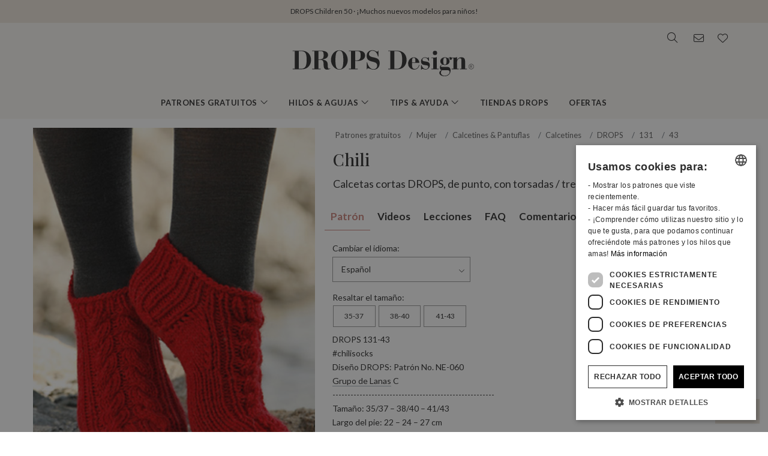

--- FILE ---
content_type: text/html; charset=UTF-8
request_url: https://www.garnstudio.com/pattern.php?id=5267&cid=23
body_size: 64870
content:
<!DOCTYPE html PUBLIC "-//W3C//DTD XHTML 1.0 Strict//EN" "http://www.w3.org/TR/xhtml1/DTD/xhtml1-strict.dtd">
<html xmlns="http://www.w3.org/1999/xhtml" xml:lang="es" lang="es">
<head>
<meta http-equiv="Content-Type" content="text/html; charset=UTF-8" />
<title>Chili / DROPS 131-43 - Patrones de punto gratuitos por DROPS Design</title>
	<meta name="keywords" content="patrones de punto gratuitos, patrones de ganchillo gratuitos, hilo en alpaca, lana merino, manta de bebé, patrón de bolso, gorro, manta de ganchillo, patrón de bolero, patrón de torsadas, patrón de chaqueta, ganchillo, patrón de vestido, drops, fieltrado, patrones gratuitos, guantes, patron de gorro, patrón de chaqueta, punto, hilo en mohair, noruego, patrón nórdico, patrón, cojín de punto, patrón de poncho, agarradores, jersey, bufanda de punto, patrón de chal, bolero, falda, pantuflas, calcetines, medias, jersey, top, punto, túnica, muñequeras, hilo, hilo en algodón, hilo en lana, hilo para calados, lana merino, baby alpaca, cómo tejer, cómo hacer ganchillo, patrón de punto" />
		<meta name="description" content="Calcetas cortas DROPS, de punto, con torsadas / trenza en “Alaska”." />
	<meta property="og:url" content="https://www.garnstudio.com/pattern.php?id=5267&cid=23" /><meta property="og:title" content="Chili / DROPS 131-43 - Patrones de punto gratuitos por DROPS Design" /><meta property="og:description" content="Calcetas cortas DROPS, de punto, con torsadas / trenza en “Alaska”." /><meta property="og:image" content="https://images.garnstudio.com/drops/mag/131/43/43-2.jpg" /><meta name="twitter:card" content="summary" /><meta name="twitter:site" content="@garnstudio" /><meta name="twitter:title" content="Chili / DROPS 131-43 - Patrones de punto gratuitos por DROPS Design" /><meta name="twitter:description" content="Calcetas cortas DROPS, de punto, con torsadas / trenza en “Alaska”." /><meta name="twitter:image" content="https://images.garnstudio.com/drops/mag/131/43/43-2.jpg" /><link rel="canonical" href="https://www.garnstudio.com/pattern.php?id=5267&cid=23"><link rel="alternate" href="https://www.garnstudio.com/pattern.php?id=5267&cid=1" hreflang="no" /><link rel="alternate" href="https://www.garnstudio.com/pattern.php?id=5267&cid=12" hreflang="sv" /><link rel="alternate" href="https://www.garnstudio.com/pattern.php?id=5267&cid=3" hreflang="da" /><link rel="alternate" href="https://www.garnstudio.com/pattern.php?id=5267&cid=11" hreflang="fi" /><link rel="alternate" href="https://www.garnstudio.com/pattern.php?id=5267&cid=17" hreflang="en-US" /><link rel="alternate" href="https://www.garnstudio.com/pattern.php?id=5267&cid=9" hreflang="de" /><link rel="alternate" href="https://www.garnstudio.com/pattern.php?id=5267&cid=7" hreflang="nl" /><link rel="alternate" href="https://www.garnstudio.com/pattern.php?id=5267&cid=8" hreflang="fr" /><link rel="alternate" href="https://www.garnstudio.com/pattern.php?id=5267&cid=23" hreflang="es" /><link rel="alternate" href="https://www.garnstudio.com/pattern.php?id=5267&cid=28" hreflang="pt" /><link rel="alternate" href="https://www.garnstudio.com/pattern.php?id=5267&cid=29" hreflang="et" /><link rel="alternate" href="https://www.garnstudio.com/pattern.php?id=5267&cid=24" hreflang="cs" /><link rel="alternate" href="https://www.garnstudio.com/pattern.php?id=5267&cid=4" hreflang="it" /><link rel="alternate" href="https://www.garnstudio.com/pattern.php?id=5267&cid=5" hreflang="pl" /><link rel="alternate" href="https://www.garnstudio.com/pattern.php?id=5267&cid=14" hreflang="is" /><link rel="alternate" href="https://www.garnstudio.com/pattern.php?id=5267&cid=22" hreflang="hu" /><link rel="alternate" href="https://www.garnstudio.com/pattern.php?id=5267&cid=19" hreflang="x-default" /><meta name="viewport" content = "width = device-width, initial-scale = 1.0, minimum-scale = 1, user-scalable = yes" />
<meta name="google" content="notranslate">
<meta name="format-detection" content="telephone=no">
<link rel="shortcut icon" href="https://images.garnstudio.com/img/favicon.ico" type="image/x-icon" />
<!-- custom fonts -->
<link rel="preconnect" href="https://fonts.googleapis.com">
<link rel="preconnect" href="https://fonts.gstatic.com" crossorigin>
<link href="https://fonts.googleapis.com/css?family=Lato:400,600,700&display=swap&subset=latin-ext" rel="stylesheet">
<link href="https://fonts.googleapis.com/css2?family=Playfair+Display:wght@400;500&display=swap" rel="stylesheet">
<!-- Bootstrap core CSS -->
<link href="/css/bootstrap.min.css" rel="stylesheet">
<script src="/js/jquery-3.4.1.min.js"></script>
<script src="/js/popper.min.js"></script>
<script src="/js/bootstrap.min.js"></script>
<!-- custom CSS and fonawesome -->
<link href="/css/website-bs4.css?v=9" rel="stylesheet" type="text/css">
<link href="/css/all.min.css" rel="stylesheet"><!--webfont all styles -->
<!-- Global site tag (gtag.js) - Google Analytics -->
<script>
	window.dataLayer = window.dataLayer || [];
	function gtag() { dataLayer.push(arguments); }
	gtag('consent', 'default', {
		'ad_storage': 'denied',
		'analytics_storage': 'denied',
		'ad_user_data': 'denied',
		'ad_personalization': 'denied',
		'wait_for_update': 500
	});
</script>
<script async src="https://www.googletagmanager.com/gtag/js?id=G-L79D4310HJ"></script>
<script>
	gtag('js', new Date());
	gtag('config', 'G-L79D4310HJ', { 'anonymize_ip': true });
</script>
<!-- Cookie Script Cookies Consent -->
<script type="text/javascript" charset="UTF-8" src="https://cdn.cookie-script.com/s/09b0c444621efb6ff31ef9fd36fa4515.js"></script>
</head>
<body>
<div id="all">
	<script>
		document.addEventListener("DOMContentLoaded", function () {
			document.querySelectorAll("ul.dropdown-menu [data-toggle=dropdown]").forEach(item => {
				item.addEventListener("click", function (event) {
					event.preventDefault();
					event.stopPropagation();

					this.parentElement.parentElement.querySelectorAll(".show").forEach(sibling => {
						if (sibling !== this.parentElement) {
							sibling.classList.remove("show");
						}
					});

					this.parentElement.classList.toggle("show");
				});
			});
			let menuOpen = false;
			document.getElementById("menu")?.addEventListener("click", function () {
				menuOpen = !menuOpen;
				document.body.classList.toggle("prevent-scroll", menuOpen);
			});
			document.getElementById("search-mob")?.addEventListener("click", function () {
				document.querySelector("input[name='w']")?.focus();
			});
			const nav = document.querySelector(".nav-mobile");
			const siteWrapper = document.getElementById("site_wrapper");
			const menuElement = document.querySelector('.nav-mobile .m-menu');
			let scrollHandler = null;
			function applyMobileStyles() {
				if (!nav || !siteWrapper || !menuElement) return;
				if (!window.location.hash) {
					nav.style.marginTop = "38px";
					siteWrapper.style.paddingTop = "38px";
					menuElement.style.marginTop = '-38px';
				}
				if (scrollHandler) {
					document.removeEventListener("scroll", scrollHandler);
				}
				scrollHandler = function () {
					if (window.scrollY > 0) {
						nav.style.marginTop = "0px";
						nav.style.transition = "margin-top 0.3s ease-in-out";
						siteWrapper.style.paddingTop = "0px";
						menuElement.style.marginTop = '0px';
					} else {
						nav.style.marginTop = "38px";
						siteWrapper.style.paddingTop = "38px";
						menuElement.style.marginTop = '-38px';
					}
				};
				document.addEventListener("scroll", scrollHandler);
			}
			function resetStyles() {
				if (!nav || !siteWrapper || !menuElement) return;

				nav.style.marginTop = "";
				nav.style.transition = "";
				siteWrapper.style.paddingTop = "";
				menuElement.style.marginTop = "";

				if (scrollHandler) {
					document.removeEventListener("scroll", scrollHandler);
					scrollHandler = null;
				}
			}
			const mediaQuery = window.matchMedia("(max-width: 991.5px)");
			function handleMediaChange(e) {
				if (e.matches) {
					applyMobileStyles();
				} else {
					resetStyles();
				}
			}
			if (mediaQuery.matches) {
				applyMobileStyles();
			} else {
				resetStyles();
			}
			mediaQuery.addEventListener("change", handleMediaChange);
		});
    </script>
	<div class="hiddenprint ad"><a href="https://www.garnstudio.com/catalogues.php?show=drops-children-50&lang=es"></strong>DROPS Children 50</strong> · ¡Muchos nuevos modelos para niños!</a></div>	<div class="header">
        <div id="header_wrapper">
            <div class="header_search">
                <div class="logo-wrapper">
                    <div class="d-none d-lg-block"><a href="/home.php?cid=23"><img class="logo" src="https://images.garnstudio.com/img/drops-design.svg" width="320"  alt="Drops Design logo" /></a></div>
                </div>
                <div class="top-nav d-none d-lg-block">
                    <div class="search-box">
                        <i class="fa-light fa-lg fa-search"></i>
                        <form class="search-top" action="/search.php" method="get">
                            <input class="invisible" type="hidden" name="action" value="search" />
                            <input type="text" class="input-search" name="w" placeholder="p. ej. 162-1, gorro, poncho en ganchillo, My Daisy, etc." autocomplete="off"/>
                            <input class="invisible" type="hidden" name="lang" value="es"/>
                        </form>
                    </div>
					<div class="news-box">
                        <a href="/newsletter.php?lang=es">
                            <i class="fa-light fa-lg fa-envelope"></i>
                        </a>
                    </div>
                    <div class="fav-box">
                        <a href="/my-favorites.php?cid=23">
                            <i class="fa-light fa-lg fa-heart"></i>
                        </a>
                    </div>
                </div>
            </div>
        </div>
    </div>
	<!-- Tablet and mobile only -->
	<div class="d-lg-none">
        <nav class="nav-mobile">
            <input type="checkbox" id="menu" name="menu" class="m-menu__checkbox burger">
            <label class="m-menu__toggle m-0" for="menu">
                <svg width="30" height="30" viewBox="0 0 24 24" fill="none" stroke="#333" stroke-width="1" stroke-linecap="butt" stroke-linejoin="arcs">
                    <line x1="3" y1="12" x2="21" y2="12"></line>
                    <line x1="3" y1="6" x2="21" y2="6"></line>
                    <line x1="3" y1="18" x2="21" y2="18"></line>
                </svg>
            </label>
			<div class="d-lg-none"><a href="/home.php?cid=23"><img class="logo-xs img-fluid" src="https://images.garnstudio.com/img/drops-design.svg" width="200" height="65" alt="Drops Design logo" /></a></div>
			<div class="nav-right">
				<div id="search-mob" class="search-mob px-2">
					<a href="#" data-toggle="modal" role="button" data-target="#search-mobile">
						<i class="fa-light fa-lg fa-search"></i>
					</a>
				</div>
				<div class="fav-box-m px-2">
					<a href="/my-favorites.php?cid=23">
						<i class="fa-light fa-lg fa-heart"></i>
					</a>
				</div>
				<div class="news-box-m px-2">
					<a href="/newsletter.php?lang=es">
						<i class="fa-light fa-lg fa-envelope"></i>
					</a>
				</div>
			</div>
			<label class="m-menu__overlay" for="menu"></label>
			<div class="m-menu">
                <div class="m-menu__header">
                    <label class="m-menu__toggle mt-3" for="menu"><i class="fa-light fa-xl fa-xmark"></i></label>
                    <span>MENU</span>
                </div>
                <ul class="menu-slide">
					<li>
                        <label class="a-label__chevron" for="item-1">Patrones gratuitos <div class="icon"><i class="fa-light fa-lg fa-angle-right"></i></div></label>
                        <input type="checkbox" id="item-1" name="item-1" class="m-menu__checkbox">
                        <div class="m-menu">
                            <div class="m-menu__header">
                                <label class="m-menu__toggle mt-3" for="item-1"><i class="fa-light fa-xl fa-arrow-left"></i></label>
                                <span>Patrones gratuitos</span>
								<label class="m-menu__toggle mt-3" for="menu"><i class="fa-light fa-xl fa-xmark"></i></label>
                            </div>
                            <ul class="menu-slide">
								                                <li>
                                    <label class="a-label__chevron" for="item-1-0"><span class="pink-light">En tendencia</span><div class="icon"><i class="fa-light fa-lg fa-angle-right"></i></div></label>
                                    <input type="checkbox" id="item-1-0" name="item-1-0" class="m-menu__checkbox">
                                    <div class="m-menu">
                                        <div class="m-menu__header">
                                            <label class="m-menu__toggle mt-3" for="item-1-0"><i class="fa-light fa-xl fa-arrow-left"></i></label>
                                            <span>En tendencia</span>
                                        </div>
																					<ul>
												<li><a href="/search.php?action=browse&c=women-hats&lang=es" onclick="gtag('event', 'OpenCategory', {'Category': 'women-hats', 'Menu': 'MenuCat'});">Gorros para Mujer</a></li><li><a href="/search.php?action=browse&c=women-balaclavas&lang=es" onclick="gtag('event', 'OpenCategory', {'Category': 'women-balaclavas', 'Menu': 'MenuCat'});">Capuchas & Balaclavas para Mujer</a></li><li><a href="/search.php?action=browse&c=felted-patterns&lang=es" onclick="gtag('event', 'OpenCategory', {'Category': 'felted-patterns', 'Menu': 'MenuCat'});">¡Vamos a fieltrar!</a></li>											</ul>
											                                    </div>
                                </li>
								<li>
                                    <label class="a-label__chevron" for="item-1-1">Mujer <div class="icon"><i class="fa-light fa-lg fa-angle-right"></i></div></label>
                                    <input type="checkbox" id="item-1-1" name="item-1-1" class="m-menu__checkbox">
                                    <div class="m-menu">
                                        <div class="m-menu__header">
                                            <label class="m-menu__toggle mt-3" for="item-1-1"><i class="fa-light fa-xl fa-arrow-left"></i></label>
                                            <span>Mujer</span>
											<label class="m-menu__toggle mt-3" for="menu"><i class="fa-light fa-xl fa-xmark"></i></label>
                                        </div>
                                        <div id="patternsparent1">
											<a href="/search.php?action=browse&c=women&lang=es" onclick="gtag('event', 'OpenCategory', {'Category': 'women', 'Menu': 'MenuCat'});">Ver todo</a>
<div id="patternsparent1">
<a data-toggle="collapse" data-target="#women-sweaters" aria-expanded="true" aria-controls="women-sweaters">Jerséis<div class="icon"><i class="fa-light fa-lg fa-angle-down"></i></div></a>
<div id="women-sweaters" class="collapse children" aria-labelledby="heading-women-sweaters" data-parent="#patternsparent1">
<a href="/search.php?action=browse&c=women-sweaters&lang=es" onclick="gtag('event', 'OpenCategory', {'Category': 'women-sweaters', 'Menu': 'MenuCat'});">Ver todo</a>
<a href="/search.php?action=browse&c=women-nordic-jumpers&lang=es" onclick="gtag('event', 'OpenCategory', {'Category': 'women-nordic-jumpers', 'Menu': 'MenuCat'});">Nórdicos</a><a href="/search.php?action=browse&c=women-christmas-jumpers&lang=es" onclick="gtag('event', 'OpenCategory', {'Category': 'women-christmas-jumpers', 'Menu': 'MenuCat'});">Navidad</a><a href="/search.php?action=browse&c=women-basic-sweaters&lang=es" onclick="gtag('event', 'OpenCategory', {'Category': 'women-basic-sweaters', 'Menu': 'MenuCat'});">Básicos</a><a href="/search.php?action=browse&c=women-striped-sweaters&lang=es" onclick="gtag('event', 'OpenCategory', {'Category': 'women-striped-sweaters', 'Menu': 'MenuCat'});">Con franjas</a><a href="/search.php?action=browse&c=women-hoodies&lang=es" onclick="gtag('event', 'OpenCategory', {'Category': 'women-hoodies', 'Menu': 'MenuCat'});">Capuchas</a></div>
</div>
<div id="patternsparent1">
<a data-toggle="collapse" data-target="#women-jackets" aria-expanded="true" aria-controls="women-jackets">Chaquetas<div class="icon"><i class="fa-light fa-lg fa-angle-down"></i></div></a>
<div id="women-jackets" class="collapse children" aria-labelledby="heading-women-jackets" data-parent="#patternsparent1">
<a href="/search.php?action=browse&c=women-jackets&lang=es" onclick="gtag('event', 'OpenCategory', {'Category': 'women-jackets', 'Menu': 'MenuCat'});">Ver todo</a>
<a href="/search.php?action=browse&c=women-nordic-jackets&lang=es" onclick="gtag('event', 'OpenCategory', {'Category': 'women-nordic-jackets', 'Menu': 'MenuCat'});">Nórdicos</a><a href="/search.php?action=browse&c=women-basic-cardigans&lang=es" onclick="gtag('event', 'OpenCategory', {'Category': 'women-basic-cardigans', 'Menu': 'MenuCat'});">Básicos</a><a href="/search.php?action=browse&c=women-boleros&lang=es" onclick="gtag('event', 'OpenCategory', {'Category': 'women-boleros', 'Menu': 'MenuCat'});">Boleros</a><a href="/search.php?action=browse&c=women-short-sleeve-cardigans&lang=es" onclick="gtag('event', 'OpenCategory', {'Category': 'women-short-sleeve-cardigans', 'Menu': 'MenuCat'});">Mangas Cortas</a><a href="/search.php?action=browse&c=women-wrap-cardigans&lang=es" onclick="gtag('event', 'OpenCategory', {'Category': 'women-wrap-cardigans', 'Menu': 'MenuCat'});">Cárdigans Cruzados</a><a href="/search.php?action=browse&c=women-circle-jackets&lang=es" onclick="gtag('event', 'OpenCategory', {'Category': 'women-circle-jackets', 'Menu': 'MenuCat'});">Chaquetas en Círculo</a><a href="/search.php?action=browse&c=women-long-jackets&lang=es" onclick="gtag('event', 'OpenCategory', {'Category': 'women-long-jackets', 'Menu': 'MenuCat'});">Chaquetas Largas</a></div>
</div>
<div id="patternsparent1">
<a data-toggle="collapse" data-target="#women-vests" aria-expanded="true" aria-controls="women-vests">Chalecos<div class="icon"><i class="fa-light fa-lg fa-angle-down"></i></div></a>
<div id="women-vests" class="collapse children" aria-labelledby="heading-women-vests" data-parent="#patternsparent1">
<a href="/search.php?action=browse&c=women-vests&lang=es" onclick="gtag('event', 'OpenCategory', {'Category': 'women-vests', 'Menu': 'MenuCat'});">Ver todo</a>
<a href="/search.php?action=browse&c=women-slipovers&lang=es" onclick="gtag('event', 'OpenCategory', {'Category': 'women-slipovers', 'Menu': 'MenuCat'});">Slipovers</a><a href="/search.php?action=browse&c=women-open-front-vests&lang=es" onclick="gtag('event', 'OpenCategory', {'Category': 'women-open-front-vests', 'Menu': 'MenuCat'});">Abiertos al Frente</a></div>
</div>
<div id="patternsparent1">
<a data-toggle="collapse" data-target="#women-tops" aria-expanded="true" aria-controls="women-tops">Tops<div class="icon"><i class="fa-light fa-lg fa-angle-down"></i></div></a>
<div id="women-tops" class="collapse children" aria-labelledby="heading-women-tops" data-parent="#patternsparent1">
<a href="/search.php?action=browse&c=women-tops&lang=es" onclick="gtag('event', 'OpenCategory', {'Category': 'women-tops', 'Menu': 'MenuCat'});">Ver todo</a>
<a href="/search.php?action=browse&c=women-crop-tops&lang=es" onclick="gtag('event', 'OpenCategory', {'Category': 'women-crop-tops', 'Menu': 'MenuCat'});">Tops Cortos</a><a href="/search.php?action=browse&c=women-singlets&lang=es" onclick="gtag('event', 'OpenCategory', {'Category': 'women-singlets', 'Menu': 'MenuCat'});">Tops sin mangas</a><a href="/search.php?action=browse&c=women-t-shirts&lang=es" onclick="gtag('event', 'OpenCategory', {'Category': 'women-t-shirts', 'Menu': 'MenuCat'});">T-shirts</a></div>
</div>
<a href="/search.php?action=browse&c=women-dresses&lang=es" onclick="gtag('event', 'OpenCategory', {'Category': 'women-dresses', 'Menu': 'MenuCat'});">Vestidos & Túnicas</a><div id="patternsparent1">
<a data-toggle="collapse" data-target="#women-ponchos" aria-expanded="true" aria-controls="women-ponchos">Ponchos<div class="icon"><i class="fa-light fa-lg fa-angle-down"></i></div></a>
<div id="women-ponchos" class="collapse children" aria-labelledby="heading-women-ponchos" data-parent="#patternsparent1">
<a href="/search.php?action=browse&c=women-ponchos&lang=es" onclick="gtag('event', 'OpenCategory', {'Category': 'women-ponchos', 'Menu': 'MenuCat'});">Ver todo</a>
<a href="/search.php?action=browse&c=women-capes&lang=es" onclick="gtag('event', 'OpenCategory', {'Category': 'women-capes', 'Menu': 'MenuCat'});">Capas</a><a href="/search.php?action=browse&c=women-swonchos&lang=es" onclick="gtag('event', 'OpenCategory', {'Category': 'women-swonchos', 'Menu': 'MenuCat'});">Ponchos con mangas</a><a href="/search.php?action=browse&c=women-hooded-ponchos&lang=es" onclick="gtag('event', 'OpenCategory', {'Category': 'women-hooded-ponchos', 'Menu': 'MenuCat'});">Ponchos con capucha</a></div>
</div>
<a href="/search.php?action=browse&c=women-skirts&lang=es" onclick="gtag('event', 'OpenCategory', {'Category': 'women-skirts', 'Menu': 'MenuCat'});">Faldas</a><a href="/search.php?action=browse&c=women-trousers&lang=es" onclick="gtag('event', 'OpenCategory', {'Category': 'women-trousers', 'Menu': 'MenuCat'});">Pantalones & Shorts</a><a href="/search.php?action=browse&c=bikinis&lang=es" onclick="gtag('event', 'OpenCategory', {'Category': 'bikinis', 'Menu': 'MenuCat'});">Bikinis</a><div id="patternsparent1">
<a data-toggle="collapse" data-target="#women-socks-slippers" aria-expanded="true" aria-controls="women-socks-slippers">Calcetines & Pantuflas<div class="icon"><i class="fa-light fa-lg fa-angle-down"></i></div></a>
<div id="women-socks-slippers" class="collapse children" aria-labelledby="heading-women-socks-slippers" data-parent="#patternsparent1">
<a href="/search.php?action=browse&c=women-socks-slippers&lang=es" onclick="gtag('event', 'OpenCategory', {'Category': 'women-socks-slippers', 'Menu': 'MenuCat'});">Ver todo</a>
<div id="patternsparent229">
<a data-toggle="collapse" data-target="#women-socks" aria-expanded="true" aria-controls="women-socks">Calcetines<div class="icon"><i class="fa-light fa-lg fa-angle-down"></i></div></a>
<div id="women-socks" class="collapse children" aria-labelledby="heading-women-socks" data-parent="#patternsparent229">
<a href="/search.php?action=browse&c=women-socks&lang=es" onclick="gtag('event', 'OpenCategory', {'Category': 'women-socks', 'Menu': 'MenuCat'});">Ver todo</a>
<a href="/search.php?action=browse&c=women-short-socks&lang=es" onclick="gtag('event', 'OpenCategory', {'Category': 'women-short-socks', 'Menu': 'MenuCat'});">Cortos</a><a href="/search.php?action=browse&c=women-mid-length-socks&lang=es" onclick="gtag('event', 'OpenCategory', {'Category': 'women-mid-length-socks', 'Menu': 'MenuCat'});">Media pantorrilla</a><a href="/search.php?action=browse&c=women-long-socks&lang=es" onclick="gtag('event', 'OpenCategory', {'Category': 'women-long-socks', 'Menu': 'MenuCat'});">Medias</a><a href="/search.php?action=browse&c=women-nordic-socks&lang=es" onclick="gtag('event', 'OpenCategory', {'Category': 'women-nordic-socks', 'Menu': 'MenuCat'});">Calcetines nórdicos</a><a href="/search.php?action=browse&c=women-yoga-socks&lang=es" onclick="gtag('event', 'OpenCategory', {'Category': 'women-yoga-socks', 'Menu': 'MenuCat'});">Yoga</a></div>
</div>
<a href="/search.php?action=browse&c=women-slippers&lang=es" onclick="gtag('event', 'OpenCategory', {'Category': 'women-slippers', 'Menu': 'MenuCat'});">Pantuflas</a><a href="/search.php?action=browse&c=women-leg-warmers&lang=es" onclick="gtag('event', 'OpenCategory', {'Category': 'women-leg-warmers', 'Menu': 'MenuCat'});">Calentadores</a></div>
</div>
<div id="patternsparent1">
<a data-toggle="collapse" data-target="#women-accessories" aria-expanded="true" aria-controls="women-accessories">Accesorios<div class="icon"><i class="fa-light fa-lg fa-angle-down"></i></div></a>
<div id="women-accessories" class="collapse children" aria-labelledby="heading-women-accessories" data-parent="#patternsparent1">
<a href="/search.php?action=browse&c=women-accessories&lang=es" onclick="gtag('event', 'OpenCategory', {'Category': 'women-accessories', 'Menu': 'MenuCat'});">Ver todo</a>
<div id="patternsparent19">
<a data-toggle="collapse" data-target="#bags" aria-expanded="true" aria-controls="bags">Bolsos<div class="icon"><i class="fa-light fa-lg fa-angle-down"></i></div></a>
<div id="bags" class="collapse children" aria-labelledby="heading-bags" data-parent="#patternsparent19">
<a href="/search.php?action=browse&c=bags&lang=es" onclick="gtag('event', 'OpenCategory', {'Category': 'bags', 'Menu': 'MenuCat'});">Ver todo</a>
<a href="/search.php?action=browse&c=small-bags&lang=es" onclick="gtag('event', 'OpenCategory', {'Category': 'small-bags', 'Menu': 'MenuCat'});">Pequeños</a><a href="/search.php?action=browse&c=big-bags&lang=es" onclick="gtag('event', 'OpenCategory', {'Category': 'big-bags', 'Menu': 'MenuCat'});">Grandes</a></div>
</div>
<div id="patternsparent19">
<a data-toggle="collapse" data-target="#women-hats" aria-expanded="true" aria-controls="women-hats">Gorros<div class="icon"><i class="fa-light fa-lg fa-angle-down"></i></div></a>
<div id="women-hats" class="collapse children" aria-labelledby="heading-women-hats" data-parent="#patternsparent19">
<a href="/search.php?action=browse&c=women-hats&lang=es" onclick="gtag('event', 'OpenCategory', {'Category': 'women-hats', 'Menu': 'MenuCat'});">Ver todo</a>
<a href="/search.php?action=browse&c=women-beanies&lang=es" onclick="gtag('event', 'OpenCategory', {'Category': 'women-beanies', 'Menu': 'MenuCat'});">Gorros</a><a href="/search.php?action=browse&c=women-berets&lang=es" onclick="gtag('event', 'OpenCategory', {'Category': 'women-berets', 'Menu': 'MenuCat'});">Boinas</a><a href="/search.php?action=browse&c=women-earflap-hats&lang=es" onclick="gtag('event', 'OpenCategory', {'Category': 'women-earflap-hats', 'Menu': 'MenuCat'});">Gorros con Orejeras</a><a href="/search.php?action=browse&c=women-bucket-hats&lang=es" onclick="gtag('event', 'OpenCategory', {'Category': 'women-bucket-hats', 'Menu': 'MenuCat'});">Sombreros de Pescador</a><a href="/search.php?action=browse&c=women-summer-hats&lang=es" onclick="gtag('event', 'OpenCategory', {'Category': 'women-summer-hats', 'Menu': 'MenuCat'});">Sombreros de Verano</a><a href="/search.php?action=browse&c=women-caps&lang=es" onclick="gtag('event', 'OpenCategory', {'Category': 'women-caps', 'Menu': 'MenuCat'});">Gorras</a></div>
</div>
<a href="/search.php?action=browse&c=women-headbands&lang=es" onclick="gtag('event', 'OpenCategory', {'Category': 'women-headbands', 'Menu': 'MenuCat'});">Bandas para la cabeza</a><a href="/search.php?action=browse&c=women-balaclavas&lang=es" onclick="gtag('event', 'OpenCategory', {'Category': 'women-balaclavas', 'Menu': 'MenuCat'});">Capuchas & Balaclavas</a><a href="/search.php?action=browse&c=women-neck-warmers&lang=es" onclick="gtag('event', 'OpenCategory', {'Category': 'women-neck-warmers', 'Menu': 'MenuCat'});">Cuellos</a><a href="/search.php?action=browse&c=women-scarves&lang=es" onclick="gtag('event', 'OpenCategory', {'Category': 'women-scarves', 'Menu': 'MenuCat'});">Bufandas</a><div id="patternsparent19">
<a data-toggle="collapse" data-target="#women-shawls" aria-expanded="true" aria-controls="women-shawls">Chales<div class="icon"><i class="fa-light fa-lg fa-angle-down"></i></div></a>
<div id="women-shawls" class="collapse children" aria-labelledby="heading-women-shawls" data-parent="#patternsparent19">
<a href="/search.php?action=browse&c=women-shawls&lang=es" onclick="gtag('event', 'OpenCategory', {'Category': 'women-shawls', 'Menu': 'MenuCat'});">Ver todo</a>
<a href="/search.php?action=browse&c=women-small-shawls&lang=es" onclick="gtag('event', 'OpenCategory', {'Category': 'women-small-shawls', 'Menu': 'MenuCat'});">Pequeños</a><a href="/search.php?action=browse&c=women-big-shawls&lang=es" onclick="gtag('event', 'OpenCategory', {'Category': 'women-big-shawls', 'Menu': 'MenuCat'});">Grandes</a></div>
</div>
<div id="patternsparent19">
<a data-toggle="collapse" data-target="#women-gloves-mittens" aria-expanded="true" aria-controls="women-gloves-mittens">Manoplas & Guantes<div class="icon"><i class="fa-light fa-lg fa-angle-down"></i></div></a>
<div id="women-gloves-mittens" class="collapse children" aria-labelledby="heading-women-gloves-mittens" data-parent="#patternsparent19">
<a href="/search.php?action=browse&c=women-gloves-mittens&lang=es" onclick="gtag('event', 'OpenCategory', {'Category': 'women-gloves-mittens', 'Menu': 'MenuCat'});">Ver todo</a>
<a href="/search.php?action=browse&c=women-mittens&lang=es" onclick="gtag('event', 'OpenCategory', {'Category': 'women-mittens', 'Menu': 'MenuCat'});">Manoplas</a><a href="/search.php?action=browse&c=women-gloves&lang=es" onclick="gtag('event', 'OpenCategory', {'Category': 'women-gloves', 'Menu': 'MenuCat'});">Guantes</a><a href="/search.php?action=browse&c=women-nordic-gloves-mittens&lang=es" onclick="gtag('event', 'OpenCategory', {'Category': 'women-nordic-gloves-mittens', 'Menu': 'MenuCat'});">Nórdicos</a></div>
</div>
<a href="/search.php?action=browse&c=women-wrist-warmers&lang=es" onclick="gtag('event', 'OpenCategory', {'Category': 'women-wrist-warmers', 'Menu': 'MenuCat'});">Mitones</a><a href="/search.php?action=browse&c=women-hair-accessories&lang=es" onclick="gtag('event', 'OpenCategory', {'Category': 'women-hair-accessories', 'Menu': 'MenuCat'});">Accesorios para el Cabello</a><a href="/search.php?action=browse&c=women-collars-jewellery&lang=es" onclick="gtag('event', 'OpenCategory', {'Category': 'women-collars-jewellery', 'Menu': 'MenuCat'});">Collares & Bisutería</a></div>
</div>
										</div>
                                    </div>
                                </li>
								<li>
                                    <label class="a-label__chevron" for="item-1-2">Bebé (0-4) <div class="icon"><i class="fa-light fa-lg fa-angle-right"></i></div></label>
                                    <input type="checkbox" id="item-1-2" name="item-1-2" class="m-menu__checkbox">
                                    <div class="m-menu">
                                        <div class="m-menu__header">
                                            <label class="m-menu__toggle mt-3" for="item-1-2"><i class="fa-light fa-xl fa-arrow-left"></i></label>
                                            <span>Bebé (0-4)</span>
											<label class="m-menu__toggle mt-3" for="menu"><i class="fa-light fa-xl fa-xmark"></i></label>
                                        </div>
                                        <div id="patternsparent3">
											<a href="/search.php?action=browse&c=baby&lang=es" onclick="gtag('event', 'OpenCategory', {'Category': 'baby', 'Menu': 'MenuCat'});">Ver todo</a>
<div id="patternsparent3">
<a data-toggle="collapse" data-target="#baby-jumpers" aria-expanded="true" aria-controls="baby-jumpers">Jerséis<div class="icon"><i class="fa-light fa-lg fa-angle-down"></i></div></a>
<div id="baby-jumpers" class="collapse children" aria-labelledby="heading-baby-jumpers" data-parent="#patternsparent3">
<a href="/search.php?action=browse&c=baby-jumpers&lang=es" onclick="gtag('event', 'OpenCategory', {'Category': 'baby-jumpers', 'Menu': 'MenuCat'});">Ver todo</a>
<a href="/search.php?action=browse&c=baby-nordic-jumpers&lang=es" onclick="gtag('event', 'OpenCategory', {'Category': 'baby-nordic-jumpers', 'Menu': 'MenuCat'});">Nórdicos</a></div>
</div>
<div id="patternsparent3">
<a data-toggle="collapse" data-target="#baby-jackets" aria-expanded="true" aria-controls="baby-jackets">Chaquetas & Cárdigans<div class="icon"><i class="fa-light fa-lg fa-angle-down"></i></div></a>
<div id="baby-jackets" class="collapse children" aria-labelledby="heading-baby-jackets" data-parent="#patternsparent3">
<a href="/search.php?action=browse&c=baby-jackets&lang=es" onclick="gtag('event', 'OpenCategory', {'Category': 'baby-jackets', 'Menu': 'MenuCat'});">Ver todo</a>
<a href="/search.php?action=browse&c=baby-nordic-jackets&lang=es" onclick="gtag('event', 'OpenCategory', {'Category': 'baby-nordic-jackets', 'Menu': 'MenuCat'});">Nórdicos</a></div>
</div>
<a href="/search.php?action=browse&c=baby-newborn-sets&lang=es" onclick="gtag('event', 'OpenCategory', {'Category': 'baby-newborn-sets', 'Menu': 'MenuCat'});">Conjuntos para recién nacidos</a><a href="/search.php?action=browse&c=baby-tops-vests&lang=es" onclick="gtag('event', 'OpenCategory', {'Category': 'baby-tops-vests', 'Menu': 'MenuCat'});">Tops & Chalecos</a><a href="/search.php?action=browse&c=baby-dresses&lang=es" onclick="gtag('event', 'OpenCategory', {'Category': 'baby-dresses', 'Menu': 'MenuCat'});">Vestidos & Túnicas</a><a href="/search.php?action=browse&c=baby-bunting-bags&lang=es" onclick="gtag('event', 'OpenCategory', {'Category': 'baby-bunting-bags', 'Menu': 'MenuCat'});">Sacos</a><a href="/search.php?action=browse&c=baby-ponchos&lang=es" onclick="gtag('event', 'OpenCategory', {'Category': 'baby-ponchos', 'Menu': 'MenuCat'});">Ponchos</a><a href="/search.php?action=browse&c=baby-trousers&lang=es" onclick="gtag('event', 'OpenCategory', {'Category': 'baby-trousers', 'Menu': 'MenuCat'});">Pantalones</a><a href="/search.php?action=browse&c=baby-rompers-onesies&lang=es" onclick="gtag('event', 'OpenCategory', {'Category': 'baby-rompers-onesies', 'Menu': 'MenuCat'});">Bodies & Monos</a><a href="/search.php?action=browse&c=baby-socks-booties&lang=es" onclick="gtag('event', 'OpenCategory', {'Category': 'baby-socks-booties', 'Menu': 'MenuCat'});">Calcetines & Patucos</a><a href="/search.php?action=browse&c=baby-blankets&lang=es" onclick="gtag('event', 'OpenCategory', {'Category': 'baby-blankets', 'Menu': 'MenuCat'});">Mantas para Bebé</a><div id="patternsparent3">
<a data-toggle="collapse" data-target="#baby-accessories" aria-expanded="true" aria-controls="baby-accessories">Accesorios<div class="icon"><i class="fa-light fa-lg fa-angle-down"></i></div></a>
<div id="baby-accessories" class="collapse children" aria-labelledby="heading-baby-accessories" data-parent="#patternsparent3">
<a href="/search.php?action=browse&c=baby-accessories&lang=es" onclick="gtag('event', 'OpenCategory', {'Category': 'baby-accessories', 'Menu': 'MenuCat'});">Ver todo</a>
<div id="patternsparent45">
<a data-toggle="collapse" data-target="#baby-hats" aria-expanded="true" aria-controls="baby-hats">Sombreros<div class="icon"><i class="fa-light fa-lg fa-angle-down"></i></div></a>
<div id="baby-hats" class="collapse children" aria-labelledby="heading-baby-hats" data-parent="#patternsparent45">
<a href="/search.php?action=browse&c=baby-hats&lang=es" onclick="gtag('event', 'OpenCategory', {'Category': 'baby-hats', 'Menu': 'MenuCat'});">Ver todo</a>
<a href="/search.php?action=browse&c=baby-beanies&lang=es" onclick="gtag('event', 'OpenCategory', {'Category': 'baby-beanies', 'Menu': 'MenuCat'});">Gorros</a><a href="/search.php?action=browse&c=baby-bonnets&lang=es" onclick="gtag('event', 'OpenCategory', {'Category': 'baby-bonnets', 'Menu': 'MenuCat'});">Bonetes</a><a href="/search.php?action=browse&c=baby-summer-hats&lang=es" onclick="gtag('event', 'OpenCategory', {'Category': 'baby-summer-hats', 'Menu': 'MenuCat'});">Sombreros de Verano</a></div>
</div>
<a href="/search.php?action=browse&c=baby-balaclavas&lang=es" onclick="gtag('event', 'OpenCategory', {'Category': 'baby-balaclavas', 'Menu': 'MenuCat'});">Balaclavas</a><a href="/search.php?action=browse&c=baby-bibs-scarves&lang=es" onclick="gtag('event', 'OpenCategory', {'Category': 'baby-bibs-scarves', 'Menu': 'MenuCat'});">Baberos & Bufandas</a><a href="/search.php?action=browse&c=baby-gloves-mittens&lang=es" onclick="gtag('event', 'OpenCategory', {'Category': 'baby-gloves-mittens', 'Menu': 'MenuCat'});">Guantes & manoplas</a></div>
</div>
										</div>
                                    </div>
                                </li>
								<li>
                                    <label class="a-label__chevron" for="item-1-3">Niños (2-14)<div class="icon"><i class="fa-light fa-lg fa-angle-right"></i></div></label>
                                    <input type="checkbox" id="item-1-3" name="item-1-3" class="m-menu__checkbox">
                                    <div class="m-menu">
                                        <div class="m-menu__header">
                                            <label class="m-menu__toggle mt-3" for="item-1-3"><i class="fa-light fa-xl fa-arrow-left"></i></label>
                                            <span>Niños (2-14)</span>
											<label class="m-menu__toggle mt-3" for="menu"><i class="fa-light fa-xl fa-xmark"></i></label>
                                        </div>
                                        <div id="patternsparent2">
											<a href="/search.php?action=browse&c=children&lang=es" onclick="gtag('event', 'OpenCategory', {'Category': 'children', 'Menu': 'MenuCat'});">Ver todo</a>
<div id="patternsparent2">
<a data-toggle="collapse" data-target="#children-jumpers" aria-expanded="true" aria-controls="children-jumpers">Jerséis<div class="icon"><i class="fa-light fa-lg fa-angle-down"></i></div></a>
<div id="children-jumpers" class="collapse children" aria-labelledby="heading-children-jumpers" data-parent="#patternsparent2">
<a href="/search.php?action=browse&c=children-jumpers&lang=es" onclick="gtag('event', 'OpenCategory', {'Category': 'children-jumpers', 'Menu': 'MenuCat'});">Ver todo</a>
<a href="/search.php?action=browse&c=children-nordic-jumpers&lang=es" onclick="gtag('event', 'OpenCategory', {'Category': 'children-nordic-jumpers', 'Menu': 'MenuCat'});">Nórdicos</a><a href="/search.php?action=browse&c=children-christmas-jumpers&lang=es" onclick="gtag('event', 'OpenCategory', {'Category': 'children-christmas-jumpers', 'Menu': 'MenuCat'});">Navidad</a><a href="/search.php?action=browse&c=children-basic-jumpers&lang=es" onclick="gtag('event', 'OpenCategory', {'Category': 'children-basic-jumpers', 'Menu': 'MenuCat'});">Básicos</a></div>
</div>
<div id="patternsparent2">
<a data-toggle="collapse" data-target="#children-jackets" aria-expanded="true" aria-controls="children-jackets">Chaquetas & Boleros<div class="icon"><i class="fa-light fa-lg fa-angle-down"></i></div></a>
<div id="children-jackets" class="collapse children" aria-labelledby="heading-children-jackets" data-parent="#patternsparent2">
<a href="/search.php?action=browse&c=children-jackets&lang=es" onclick="gtag('event', 'OpenCategory', {'Category': 'children-jackets', 'Menu': 'MenuCat'});">Ver todo</a>
<a href="/search.php?action=browse&c=children-nordic-jackets&lang=es" onclick="gtag('event', 'OpenCategory', {'Category': 'children-nordic-jackets', 'Menu': 'MenuCat'});">Nórdicos</a><a href="/search.php?action=browse&c=children-boleros&lang=es" onclick="gtag('event', 'OpenCategory', {'Category': 'children-boleros', 'Menu': 'MenuCat'});">Boleros</a><a href="/search.php?action=browse&c=children-basic-cardigans&lang=es" onclick="gtag('event', 'OpenCategory', {'Category': 'children-basic-cardigans', 'Menu': 'MenuCat'});">Básicos</a></div>
</div>
<a href="/search.php?action=browse&c=children-vests-tops&lang=es" onclick="gtag('event', 'OpenCategory', {'Category': 'children-vests-tops', 'Menu': 'MenuCat'});">Chalecos & Tops</a><a href="/search.php?action=browse&c=children-dresses-skirts&lang=es" onclick="gtag('event', 'OpenCategory', {'Category': 'children-dresses-skirts', 'Menu': 'MenuCat'});">Vestidos & Faldas</a><a href="/search.php?action=browse&c=children-ponchos&lang=es" onclick="gtag('event', 'OpenCategory', {'Category': 'children-ponchos', 'Menu': 'MenuCat'});">Ponchos</a><a href="/search.php?action=browse&c=children-trousers-overalls&lang=es" onclick="gtag('event', 'OpenCategory', {'Category': 'children-trousers-overalls', 'Menu': 'MenuCat'});">Shorts & Pantalones</a><a href="/search.php?action=browse&c=children-costumes&lang=es" onclick="gtag('event', 'OpenCategory', {'Category': 'children-costumes', 'Menu': 'MenuCat'});">Disfraces</a><div id="patternsparent2">
<a data-toggle="collapse" data-target="#children-socks-slippers" aria-expanded="true" aria-controls="children-socks-slippers">Calcetines & Pantuflas<div class="icon"><i class="fa-light fa-lg fa-angle-down"></i></div></a>
<div id="children-socks-slippers" class="collapse children" aria-labelledby="heading-children-socks-slippers" data-parent="#patternsparent2">
<a href="/search.php?action=browse&c=children-socks-slippers&lang=es" onclick="gtag('event', 'OpenCategory', {'Category': 'children-socks-slippers', 'Menu': 'MenuCat'});">Ver todo</a>
<a href="/search.php?action=browse&c=children-socks&lang=es" onclick="gtag('event', 'OpenCategory', {'Category': 'children-socks', 'Menu': 'MenuCat'});">Calcetines</a><a href="/search.php?action=browse&c=children-leg-warmers&lang=es" onclick="gtag('event', 'OpenCategory', {'Category': 'children-leg-warmers', 'Menu': 'MenuCat'});">Calentadores</a><a href="/search.php?action=browse&c=children-slippers&lang=es" onclick="gtag('event', 'OpenCategory', {'Category': 'children-slippers', 'Menu': 'MenuCat'});">Pantuflas</a></div>
</div>
<div id="patternsparent2">
<a data-toggle="collapse" data-target="#children-accessories" aria-expanded="true" aria-controls="children-accessories">Accesorios<div class="icon"><i class="fa-light fa-lg fa-angle-down"></i></div></a>
<div id="children-accessories" class="collapse children" aria-labelledby="heading-children-accessories" data-parent="#patternsparent2">
<a href="/search.php?action=browse&c=children-accessories&lang=es" onclick="gtag('event', 'OpenCategory', {'Category': 'children-accessories', 'Menu': 'MenuCat'});">Ver todo</a>
<div id="patternsparent92">
<a data-toggle="collapse" data-target="#children-hats" aria-expanded="true" aria-controls="children-hats">Gorros & Beanies<div class="icon"><i class="fa-light fa-lg fa-angle-down"></i></div></a>
<div id="children-hats" class="collapse children" aria-labelledby="heading-children-hats" data-parent="#patternsparent92">
<a href="/search.php?action=browse&c=children-hats&lang=es" onclick="gtag('event', 'OpenCategory', {'Category': 'children-hats', 'Menu': 'MenuCat'});">Ver todo</a>
<a href="/search.php?action=browse&c=children-beanies&lang=es" onclick="gtag('event', 'OpenCategory', {'Category': 'children-beanies', 'Menu': 'MenuCat'});">Beanies</a><a href="/search.php?action=browse&c=children-christmas-hats&lang=es" onclick="gtag('event', 'OpenCategory', {'Category': 'children-christmas-hats', 'Menu': 'MenuCat'});">Gorros de Navidad</a><a href="/search.php?action=browse&c=children-earflap-hats&lang=es" onclick="gtag('event', 'OpenCategory', {'Category': 'children-earflap-hats', 'Menu': 'MenuCat'});">Gorros con Orejeras</a><a href="/search.php?action=browse&c=whimsical-hats&lang=es" onclick="gtag('event', 'OpenCategory', {'Category': 'whimsical-hats', 'Menu': 'MenuCat'});">Fantásticos</a><a href="/search.php?action=browse&c=children-summer-hats&lang=es" onclick="gtag('event', 'OpenCategory', {'Category': 'children-summer-hats', 'Menu': 'MenuCat'});">Sombreros de Verano</a></div>
</div>
<a href="/search.php?action=browse&c=children-headbands&lang=es" onclick="gtag('event', 'OpenCategory', {'Category': 'children-headbands', 'Menu': 'MenuCat'});">Bandas para la cabeza</a><a href="/search.php?action=browse&c=children-balaclavas&lang=es" onclick="gtag('event', 'OpenCategory', {'Category': 'children-balaclavas', 'Menu': 'MenuCat'});">Balaclavas</a><a href="/search.php?action=browse&c=children-scarves&lang=es" onclick="gtag('event', 'OpenCategory', {'Category': 'children-scarves', 'Menu': 'MenuCat'});">Bufandas & Cuellos</a><a href="/search.php?action=browse&c=children-ties-bows&lang=es" onclick="gtag('event', 'OpenCategory', {'Category': 'children-ties-bows', 'Menu': 'MenuCat'});">Pajaritas & Lazos</a><a href="/search.php?action=browse&c=children-gloves-mittens&lang=es" onclick="gtag('event', 'OpenCategory', {'Category': 'children-gloves-mittens', 'Menu': 'MenuCat'});">Guantes & manoplas</a><a href="/search.php?action=browse&c=children-bags&lang=es" onclick="gtag('event', 'OpenCategory', {'Category': 'children-bags', 'Menu': 'MenuCat'});">Bolsos</a></div>
</div>
										</div>
                                    </div>   
                                </li>
								<li>
                                    <label class="a-label__chevron" for="item-1-4">Hombre<div class="icon"><i class="fa-light fa-lg fa-angle-right"></i></div></label>
                                    <input type="checkbox" id="item-1-4" name="item-1-4" class="m-menu__checkbox">
                                    <div class="m-menu">
                                        <div class="m-menu__header">
                                            <label class="m-menu__toggle mt-3" for="item-1-4"><i class="fa-light fa-xl fa-arrow-left"></i></label>
                                            <span>Hombre</span>
											<label class="m-menu__toggle mt-3" for="menu"><i class="fa-light fa-xl fa-xmark"></i></label>
                                        </div>
                                        <div id="patternsparent4">
											<a href="/search.php?action=browse&c=men&lang=es" onclick="gtag('event', 'OpenCategory', {'Category': 'men', 'Menu': 'MenuCat'});">Ver todo</a>
<div id="patternsparent4">
<a data-toggle="collapse" data-target="#men-sweaters" aria-expanded="true" aria-controls="men-sweaters">Jerséis<div class="icon"><i class="fa-light fa-lg fa-angle-down"></i></div></a>
<div id="men-sweaters" class="collapse children" aria-labelledby="heading-men-sweaters" data-parent="#patternsparent4">
<a href="/search.php?action=browse&c=men-sweaters&lang=es" onclick="gtag('event', 'OpenCategory', {'Category': 'men-sweaters', 'Menu': 'MenuCat'});">Ver todo</a>
<a href="/search.php?action=browse&c=men-nordic-jumpers&lang=es" onclick="gtag('event', 'OpenCategory', {'Category': 'men-nordic-jumpers', 'Menu': 'MenuCat'});">Nórdicos</a><a href="/search.php?action=browse&c=men-basic-sweaters&lang=es" onclick="gtag('event', 'OpenCategory', {'Category': 'men-basic-sweaters', 'Menu': 'MenuCat'});">Básicos</a><a href="/search.php?action=browse&c=men-christmas-jumpers&lang=es" onclick="gtag('event', 'OpenCategory', {'Category': 'men-christmas-jumpers', 'Menu': 'MenuCat'});">Navidad</a></div>
</div>
<div id="patternsparent4">
<a data-toggle="collapse" data-target="#men-jackets" aria-expanded="true" aria-controls="men-jackets">Chaquetas<div class="icon"><i class="fa-light fa-lg fa-angle-down"></i></div></a>
<div id="men-jackets" class="collapse children" aria-labelledby="heading-men-jackets" data-parent="#patternsparent4">
<a href="/search.php?action=browse&c=men-jackets&lang=es" onclick="gtag('event', 'OpenCategory', {'Category': 'men-jackets', 'Menu': 'MenuCat'});">Ver todo</a>
<a href="/search.php?action=browse&c=men-nordic-jackets&lang=es" onclick="gtag('event', 'OpenCategory', {'Category': 'men-nordic-jackets', 'Menu': 'MenuCat'});">Nórdicos</a></div>
</div>
<a href="/search.php?action=browse&c=men-vests&lang=es" onclick="gtag('event', 'OpenCategory', {'Category': 'men-vests', 'Menu': 'MenuCat'});">Chalecos</a><div id="patternsparent4">
<a data-toggle="collapse" data-target="#men-socks-slippers" aria-expanded="true" aria-controls="men-socks-slippers">Calcetines & Pantuflas<div class="icon"><i class="fa-light fa-lg fa-angle-down"></i></div></a>
<div id="men-socks-slippers" class="collapse children" aria-labelledby="heading-men-socks-slippers" data-parent="#patternsparent4">
<a href="/search.php?action=browse&c=men-socks-slippers&lang=es" onclick="gtag('event', 'OpenCategory', {'Category': 'men-socks-slippers', 'Menu': 'MenuCat'});">Ver todo</a>
<a href="/search.php?action=browse&c=men-socks&lang=es" onclick="gtag('event', 'OpenCategory', {'Category': 'men-socks', 'Menu': 'MenuCat'});">Calcetines</a><a href="/search.php?action=browse&c=men-slippers&lang=es" onclick="gtag('event', 'OpenCategory', {'Category': 'men-slippers', 'Menu': 'MenuCat'});">Pantuflas</a></div>
</div>
<div id="patternsparent4">
<a data-toggle="collapse" data-target="#men-accessories" aria-expanded="true" aria-controls="men-accessories">Accesorios<div class="icon"><i class="fa-light fa-lg fa-angle-down"></i></div></a>
<div id="men-accessories" class="collapse children" aria-labelledby="heading-men-accessories" data-parent="#patternsparent4">
<a href="/search.php?action=browse&c=men-accessories&lang=es" onclick="gtag('event', 'OpenCategory', {'Category': 'men-accessories', 'Menu': 'MenuCat'});">Ver todo</a>
<a href="/search.php?action=browse&c=men-hats-headbands&lang=es" onclick="gtag('event', 'OpenCategory', {'Category': 'men-hats-headbands', 'Menu': 'MenuCat'});">Gorros</a><a href="/search.php?action=browse&c=men-scarves&lang=es" onclick="gtag('event', 'OpenCategory', {'Category': 'men-scarves', 'Menu': 'MenuCat'});">Bufandas & Cuellos</a><a href="/search.php?action=browse&c=men-gloves-mittens&lang=es" onclick="gtag('event', 'OpenCategory', {'Category': 'men-gloves-mittens', 'Menu': 'MenuCat'});">Guantes & manoplas</a></div>
</div>
										</div>
                                    </div>
                                </li>
								<li>
                                    <label class="a-label__chevron" for="item-1-5">Mascotas<div class="icon"><i class="fa-light fa-lg fa-angle-right"></i></div></label>
                                    <input type="checkbox" id="item-1-5" name="item-1-5" class="m-menu__checkbox">
                                    <div class="m-menu">
                                        <div class="m-menu__header">
                                            <label class="m-menu__toggle mt-3" for="item-1-5"><i class="fa-light fa-xl fa-arrow-left"></i></label>
                                            <span>Mascotas</span>
											<label class="m-menu__toggle mt-3" for="menu"><i class="fa-light fa-xl fa-xmark"></i></label>
                                        </div>
                                        <div id="patternsparent5">
											<a href="/search.php?action=browse&c=pets&lang=es" onclick="gtag('event', 'OpenCategory', {'Category': 'pets', 'Menu': 'MenuCat'});">Ver todo</a>
<a href="/search.php?action=browse&c=dog-sweaters&lang=es" onclick="gtag('event', 'OpenCategory', {'Category': 'dog-sweaters', 'Menu': 'MenuCat'});">Jerséis para perros</a><a href="/search.php?action=browse&c=pet-accessories&lang=es" onclick="gtag('event', 'OpenCategory', {'Category': 'pet-accessories', 'Menu': 'MenuCat'});">Accesorios</a>										</div>
                                    </div>
                                </li>
								<li>
                                    <label class="a-label__chevron" for="item-1-6">Hogar<div class="icon"><i class="fa-light fa-lg fa-angle-right"></i></div></label>
                                    <input type="checkbox" id="item-1-6" name="item-1-6" class="m-menu__checkbox">
                                    <div class="m-menu">
                                        <div class="m-menu__header">
                                            <label class="m-menu__toggle mt-3" for="item-1-6"><i class="fa-light fa-xl fa-arrow-left"></i></label>
                                            <span>Hogar</span>
											<label class="m-menu__toggle mt-3" for="menu"><i class="fa-light fa-xl fa-xmark"></i></label>
                                        </div>
                                        <div id="patternsparent5">
											<a href="/search.php?action=browse&c=home&lang=es" onclick="gtag('event', 'OpenCategory', {'Category': 'home', 'Menu': 'MenuCat'});">Ver todo</a>
<a href="/search.php?action=browse&c=blankets&lang=es" onclick="gtag('event', 'OpenCategory', {'Category': 'blankets', 'Menu': 'MenuCat'});">Mantas</a><a href="/search.php?action=browse&c=pillows&lang=es" onclick="gtag('event', 'OpenCategory', {'Category': 'pillows', 'Menu': 'MenuCat'});">Cojines</a><a href="/search.php?action=browse&c=seat-pads&lang=es" onclick="gtag('event', 'OpenCategory', {'Category': 'seat-pads', 'Menu': 'MenuCat'});">Cojines para Sillas</a><a href="/search.php?action=browse&c=carpets&lang=es" onclick="gtag('event', 'OpenCategory', {'Category': 'carpets', 'Menu': 'MenuCat'});">Alfombras</a><a href="/search.php?action=browse&c=washcloths&lang=es" onclick="gtag('event', 'OpenCategory', {'Category': 'washcloths', 'Menu': 'MenuCat'});">Paños</a><a href="/search.php?action=browse&c=potholders&lang=es" onclick="gtag('event', 'OpenCategory', {'Category': 'potholders', 'Menu': 'MenuCat'});">Agarradores & Salvamanteles</a><a href="/search.php?action=browse&c=baskets&lang=es" onclick="gtag('event', 'OpenCategory', {'Category': 'baskets', 'Menu': 'MenuCat'});">Cestas</a><a href="/search.php?action=browse&c=coasters-placemats&lang=es" onclick="gtag('event', 'OpenCategory', {'Category': 'coasters-placemats', 'Menu': 'MenuCat'});">Posavasos & Manteles individuales</a><a href="/search.php?action=browse&c=napkin-rings&lang=es" onclick="gtag('event', 'OpenCategory', {'Category': 'napkin-rings', 'Menu': 'MenuCat'});">Aros para Servilleta</a><a href="/search.php?action=browse&c=egg-warmers&lang=es" onclick="gtag('event', 'OpenCategory', {'Category': 'egg-warmers', 'Menu': 'MenuCat'});">Fundas para Huevos</a><a href="/search.php?action=browse&c=ornaments-decor&lang=es" onclick="gtag('event', 'OpenCategory', {'Category': 'ornaments-decor', 'Menu': 'MenuCat'});">Decoraciones</a><a href="/search.php?action=browse&c=decorative-flowers&lang=es" onclick="gtag('event', 'OpenCategory', {'Category': 'decorative-flowers', 'Menu': 'MenuCat'});">Flores Decorativas</a><a href="/search.php?action=browse&c=covers&lang=es" onclick="gtag('event', 'OpenCategory', {'Category': 'covers', 'Menu': 'MenuCat'});">Fundas</a><a href="/search.php?action=browse&c=bookmarks&lang=es" onclick="gtag('event', 'OpenCategory', {'Category': 'bookmarks', 'Menu': 'MenuCat'});">Marcadores de Libros</a><a href="/search.php?action=browse&c=kids-room&lang=es" onclick="gtag('event', 'OpenCategory', {'Category': 'kids-room', 'Menu': 'MenuCat'});">Cuarto de los Niños</a><div id="patternsparent5">
<a data-toggle="collapse" data-target="#toys" aria-expanded="true" aria-controls="toys">Juguetes<div class="icon"><i class="fa-light fa-lg fa-angle-down"></i></div></a>
<div id="toys" class="collapse children" aria-labelledby="heading-toys" data-parent="#patternsparent5">
<a href="/search.php?action=browse&c=toys&lang=es" onclick="gtag('event', 'OpenCategory', {'Category': 'toys', 'Menu': 'MenuCat'});">Ver todo</a>
<a href="/search.php?action=browse&c=toys-dolls&lang=es" onclick="gtag('event', 'OpenCategory', {'Category': 'toys-dolls', 'Menu': 'MenuCat'});">Muñecas</a><a href="/search.php?action=browse&c=toys-plushies&lang=es" onclick="gtag('event', 'OpenCategory', {'Category': 'toys-plushies', 'Menu': 'MenuCat'});">Peluches</a><a href="/search.php?action=browse&c=toys-play-food&lang=es" onclick="gtag('event', 'OpenCategory', {'Category': 'toys-play-food', 'Menu': 'MenuCat'});">Comida de Juguete</a></div>
</div>
										</div>
                                    </div>
                                </li>
								<li>
                                    <label class="a-label__chevron" for="item-1-7">Fieltro<div class="icon"><i class="fa-light fa-lg fa-angle-right"></i></div></label>
                                    <input type="checkbox" id="item-1-7" name="item-1-7" class="m-menu__checkbox">
                                    <div class="m-menu">
                                        <div class="m-menu__header">
                                            <label class="m-menu__toggle mt-3" for="item-1-7"><i class="fa-light fa-xl fa-arrow-left"></i></label>
                                            <span>Fieltro</span>
											<label class="m-menu__toggle mt-3" for="menu"><i class="fa-light fa-xl fa-xmark"></i></label>
                                        </div>
                                        <div id="patternsparent143">
											<a href="/search.php?action=browse&c=felted-patterns&lang=es" onclick="gtag('event', 'OpenCategory', {'Category': 'felted-patterns', 'Menu': 'MenuCat'});">Ver todo</a>
<a href="/search.php?action=browse&c=felted-mittens&lang=es" onclick="gtag('event', 'OpenCategory', {'Category': 'felted-mittens', 'Menu': 'MenuCat'});">Manoplas</a><a href="/search.php?action=browse&c=felted-slippers&lang=es" onclick="gtag('event', 'OpenCategory', {'Category': 'felted-slippers', 'Menu': 'MenuCat'});">Pantuflas</a><a href="/search.php?action=browse&c=felted-hats&lang=es" onclick="gtag('event', 'OpenCategory', {'Category': 'felted-hats', 'Menu': 'MenuCat'});">Gorros</a><a href="/search.php?action=browse&c=felted-bags&lang=es" onclick="gtag('event', 'OpenCategory', {'Category': 'felted-bags', 'Menu': 'MenuCat'});">Bolsos</a><a href="/search.php?action=browse&c=felted-seat-pads&lang=es" onclick="gtag('event', 'OpenCategory', {'Category': 'felted-seat-pads', 'Menu': 'MenuCat'});">Cojines de Silla</a><a href="/search.php?action=browse&c=felted-home&lang=es" onclick="gtag('event', 'OpenCategory', {'Category': 'felted-home', 'Menu': 'MenuCat'});">Hogar</a>										</div>
                                    </div>   
                                </li>
								<li>
                                    <label class="a-label__chevron" for="item-1-8">Fiestas<div class="icon"><i class="fa-light fa-lg fa-angle-right"></i></div></label>
                                    <input type="checkbox" id="item-1-8" name="item-1-8" class="m-menu__checkbox">
                                    <div class="m-menu">
                                        <div class="m-menu__header">
                                            <label class="m-menu__toggle mt-3" for="item-1-8"><i class="fa-light fa-xl fa-arrow-left"></i></label>
                                            <span>Fiestas</span>
											<label class="m-menu__toggle mt-3" for="menu"><i class="fa-light fa-xl fa-xmark"></i></label>
                                        </div>
                                        <div id="patternsparent121">
											<a href="/search.php?action=browse&c=holiday-patterns&lang=es" onclick="gtag('event', 'OpenCategory', {'Category': 'holiday-patterns', 'Menu': 'MenuCat'});">Ver todo</a>
<a href="/search.php?action=browse&c=valentines-day-patterns&lang=es" onclick="gtag('event', 'OpenCategory', {'Category': 'valentines-day-patterns', 'Menu': 'MenuCat'});">Día de San Valentín</a><div id="patternsparent121">
<a data-toggle="collapse" data-target="#easter-patterns" aria-expanded="true" aria-controls="easter-patterns">Pascua<div class="icon"><i class="fa-light fa-lg fa-angle-down"></i></div></a>
<div id="easter-patterns" class="collapse children" aria-labelledby="heading-easter-patterns" data-parent="#patternsparent121">
<a href="/search.php?action=browse&c=easter-patterns&lang=es" onclick="gtag('event', 'OpenCategory', {'Category': 'easter-patterns', 'Menu': 'MenuCat'});">Ver todo</a>
<a href="/search.php?action=browse&c=easter-home&lang=es" onclick="gtag('event', 'OpenCategory', {'Category': 'easter-home', 'Menu': 'MenuCat'});">Hogar</a><a href="/search.php?action=browse&c=easter-socks-slippers&lang=es" onclick="gtag('event', 'OpenCategory', {'Category': 'easter-socks-slippers', 'Menu': 'MenuCat'});">Calcetines & Pantuflas</a><a href="/search.php?action=browse&c=easter-jumpers-cardigans&lang=es" onclick="gtag('event', 'OpenCategory', {'Category': 'easter-jumpers-cardigans', 'Menu': 'MenuCat'});">Jerséis y Cárdigans</a></div>
</div>
<div id="patternsparent121">
<a data-toggle="collapse" data-target="#halloween-patterns" aria-expanded="true" aria-controls="halloween-patterns">Halloween & Carnaval<div class="icon"><i class="fa-light fa-lg fa-angle-down"></i></div></a>
<div id="halloween-patterns" class="collapse children" aria-labelledby="heading-halloween-patterns" data-parent="#patternsparent121">
<a href="/search.php?action=browse&c=halloween-patterns&lang=es" onclick="gtag('event', 'OpenCategory', {'Category': 'halloween-patterns', 'Menu': 'MenuCat'});">Ver todo</a>
<a href="/search.php?action=browse&c=halloween-decor&lang=es" onclick="gtag('event', 'OpenCategory', {'Category': 'halloween-decor', 'Menu': 'MenuCat'});">Decoraciones</a><a href="/search.php?action=browse&c=halloween-costumes&lang=es" onclick="gtag('event', 'OpenCategory', {'Category': 'halloween-costumes', 'Menu': 'MenuCat'});">Disfraces</a><a href="/search.php?action=browse&c=halloween-socks-slippers&lang=es" onclick="gtag('event', 'OpenCategory', {'Category': 'halloween-socks-slippers', 'Menu': 'MenuCat'});">Calcetines & Pantuflas</a></div>
</div>
<div id="patternsparent121">
<a data-toggle="collapse" data-target="#christmas-patterns" aria-expanded="true" aria-controls="christmas-patterns">Navidad<div class="icon"><i class="fa-light fa-lg fa-angle-down"></i></div></a>
<div id="christmas-patterns" class="collapse children" aria-labelledby="heading-christmas-patterns" data-parent="#patternsparent121">
<a href="/search.php?action=browse&c=christmas-patterns&lang=es" onclick="gtag('event', 'OpenCategory', {'Category': 'christmas-patterns', 'Menu': 'MenuCat'});">Ver todo</a>
<div id="patternsparent120">
<a data-toggle="collapse" data-target="#christmas-home" aria-expanded="true" aria-controls="christmas-home">Hogar<div class="icon"><i class="fa-light fa-lg fa-angle-down"></i></div></a>
<div id="christmas-home" class="collapse children" aria-labelledby="heading-christmas-home" data-parent="#patternsparent120">
<a href="/search.php?action=browse&c=christmas-home&lang=es" onclick="gtag('event', 'OpenCategory', {'Category': 'christmas-home', 'Menu': 'MenuCat'});">Ver todo</a>
<a href="/search.php?action=browse&c=christmas-table-decor&lang=es" onclick="gtag('event', 'OpenCategory', {'Category': 'christmas-table-decor', 'Menu': 'MenuCat'});">Decoraciones para la mesa</a><a href="/search.php?action=browse&c=christmas-potholders&lang=es" onclick="gtag('event', 'OpenCategory', {'Category': 'christmas-potholders', 'Menu': 'MenuCat'});">Agarradores y Salvamanteles</a><a href="/search.php?action=browse&c=christmas-tree-ornaments&lang=es" onclick="gtag('event', 'OpenCategory', {'Category': 'christmas-tree-ornaments', 'Menu': 'MenuCat'});">Adornos</a><a href="/search.php?action=browse&c=christmas-wreaths-stockings&lang=es" onclick="gtag('event', 'OpenCategory', {'Category': 'christmas-wreaths-stockings', 'Menu': 'MenuCat'});">Coronas & Medias</a><a href="/search.php?action=browse&c=christmas-decor&lang=es" onclick="gtag('event', 'OpenCategory', {'Category': 'christmas-decor', 'Menu': 'MenuCat'});">Decoraciones</a></div>
</div>
<a href="/search.php?action=browse&c=christmas-jumpers-cardigans&lang=es" onclick="gtag('event', 'OpenCategory', {'Category': 'christmas-jumpers-cardigans', 'Menu': 'MenuCat'});">Jerséis & Cárdigans</a><a href="/search.php?action=browse&c=christmas-socks-slippers&lang=es" onclick="gtag('event', 'OpenCategory', {'Category': 'christmas-socks-slippers', 'Menu': 'MenuCat'});">Calcetines & Pantuflas</a><a href="/search.php?action=browse&c=christmas-santa-hats&lang=es" onclick="gtag('event', 'OpenCategory', {'Category': 'christmas-santa-hats', 'Menu': 'MenuCat'});">Gorros de Papá Noel</a><a href="/search.php?action=browse&c=christmas-mittens&lang=es" onclick="gtag('event', 'OpenCategory', {'Category': 'christmas-mittens', 'Menu': 'MenuCat'});">Manoplas</a></div>
</div>
<a href="/search.php?action=browse&c=national-colours&lang=es" onclick="gtag('event', 'OpenCategory', {'Category': 'national-colours', 'Menu': 'MenuCat'});">Colores Patrios</a>										</div>
                                    </div>   
                                </li>
								<li>
                                    <label class="a-label__chevron" for="item-1-9">Inspírate<div class="icon"><i class="fa-light fa-lg fa-angle-right"></i></div></label>
                                    <input type="checkbox" id="item-1-9" name="item-1-9" class="m-menu__checkbox">
                                    <div class="m-menu">
                                        <div class="m-menu__header">
                                            <label class="m-menu__toggle mt-3" for="item-1-9"><i class="fa-light fa-xl fa-arrow-left"></i></label>
                                            <span>Inspírate</span>
											<label class="m-menu__toggle mt-3" for="menu"><i class="fa-light fa-xl fa-xmark"></i></label>
                                        </div>
                                        <div id="patternsparent140">
											<a href="/search.php?action=browse&c=get-inspired&lang=es" onclick="gtag('event', 'OpenCategory', {'Category': 'get-inspired', 'Menu': 'MenuCat'});">Ver todo</a>
<a href="/search.php?action=browse&c=gift-ideas&lang=es" onclick="gtag('event', 'OpenCategory', {'Category': 'gift-ideas', 'Menu': 'MenuCat'});">Ideas para regalos</a><a href="/search.php?action=browse&c=classic-textures&lang=es" onclick="gtag('event', 'OpenCategory', {'Category': 'classic-textures', 'Menu': 'MenuCat'});">Texturas Clásicas</a><a href="/search.php?action=browse&c=winter-crochet&lang=es" onclick="gtag('event', 'OpenCategory', {'Category': 'winter-crochet', 'Menu': 'MenuCat'});">Ganchillo de Invierno</a><a href="/search.php?action=browse&c=aran-knitting&lang=es" onclick="gtag('event', 'OpenCategory', {'Category': 'aran-knitting', 'Menu': 'MenuCat'});">Tejido Aran</a><a href="/search.php?action=browse&c=chunky-knits&lang=es" onclick="gtag('event', 'OpenCategory', {'Category': 'chunky-knits', 'Menu': 'MenuCat'});">Tejidos Gruesos</a><div id="patternsparent140">
<a data-toggle="collapse" data-target="#throwback-patterns" aria-expanded="true" aria-controls="throwback-patterns">Patrones Throwback<div class="icon"><i class="fa-light fa-lg fa-angle-down"></i></div></a>
<div id="throwback-patterns" class="collapse children" aria-labelledby="heading-throwback-patterns" data-parent="#patternsparent140">
<a href="/search.php?action=browse&c=throwback-patterns&lang=es" onclick="gtag('event', 'OpenCategory', {'Category': 'throwback-patterns', 'Menu': 'MenuCat'});">Ver todo</a>
<a href="/search.php?action=browse&c=throwback-patterns-warm-and-fuzzy&lang=es" onclick="gtag('event', 'OpenCategory', {'Category': 'throwback-patterns-warm-and-fuzzy', 'Menu': 'MenuCat'});">Calientes & Vellosos</a><a href="/search.php?action=browse&c=throwback-patterns-nordic-style&lang=es" onclick="gtag('event', 'OpenCategory', {'Category': 'throwback-patterns-nordic-style', 'Menu': 'MenuCat'});">Estilo Nórdico</a><a href="/search.php?action=browse&c=throwback-patterns-retro-chic&lang=es" onclick="gtag('event', 'OpenCategory', {'Category': 'throwback-patterns-retro-chic', 'Menu': 'MenuCat'});">Retro Chic</a><a href="/search.php?action=browse&c=throwback-patterns-graphic&lang=es" onclick="gtag('event', 'OpenCategory', {'Category': 'throwback-patterns-graphic', 'Menu': 'MenuCat'});">Gráficos</a></div>
</div>
										</div>
                                    </div>
                                </li>
								<li>
                                    <label class="a-label__chevron" for="item-1-10">DROPS-Along <div class="icon"><i class="fa-light fa-lg fa-angle-right"></i></div></label>
                                    <input type="checkbox" id="item-1-10" name="item-1-10" class="m-menu__checkbox">
                                    <div class="m-menu">
                                        <div class="m-menu__header">
                                            <label class="m-menu__toggle mt-3" for="item-1-10"><i class="fa-light fa-xl fa-arrow-left"></i></label>
                                            <span>DROPS-Along</span>
                                        </div>
                                        <ul>
											<li><a href="/dropsalong.php?cid=23">Ver todo</a></li>
											<li><a href="/dropsalong.php?id=9&cid=23">Christmas KAL 2023</a></li>
											<li><a href="/dropsalong.php?id=8&cid=23">Christmas KAL 2022</a></li>
											<li><a href="/dropsalong.php?id=7&cid=23">Christmas KAL 2021</a></li>
											<li><a href="/dropsalong.php?id=6&cid=23">Christmas KAL 2019</a></li>
											<li><a href="/dropsalong.php?id=5&cid=23">Christmas KAL 2018</a></li>
											<li><a href="/dropsalong.php?id=4&cid=23">Magic Summer</a></li>
											<li><a href="/dropsalong.php?id=3&cid=23">Christmas KAL 2017</a></li>
											<li><a href="/dropsalong.php?id=2&cid=23">Spring Lane</a></li>
											<li><a href="/dropsalong.php?id=1&cid=23">The Meadow</a></li>
                                        </ul>
                                    </div>
                                </li>
								<li>
									<label class="a-label__chevron" for="item-1-11">Colecciones <div class="icon"><i class="fa-light fa-lg fa-angle-right"></i></div></label>
                                    <input type="checkbox" id="item-1-11" name="item-1-11" class="m-menu__checkbox">
                                    <div class="m-menu">
                                        <div class="m-menu__header">
                                            <label class="m-menu__toggle mt-3" for="item-1-11"><i class="fa-light fa-xl fa-arrow-left"></i></label>
                                            <span>Colecciones</span>
                                        </div>
										<div>
											<ul>
												<li><a href="/catalogues.php?a=l&lang=es">Otoño & Invierno 2025/26</a></li>
												<li><a href="/catalogues.php?a=p&lang=es">Primavera & Verano 2025</a></li>
											</ul>
										</div>
                                    </div>
								</li>
								<li>
                                    <label class="a-label__chevron" for="item-1-12">Catálogos<div class="icon"><i class="fa-light fa-lg fa-angle-right"></i></div></label>
                                    <input type="checkbox" id="item-1-12" name="item-1-12" class="m-menu__checkbox">
                                    <div class="m-menu">
                                        <div class="m-menu__header">
                                            <label class="m-menu__toggle mt-3" for="item-1-12"><i class="fa-light fa-xl fa-arrow-left"></i></label>
                                            <span>Catálogos</span>
                                        </div>
										<div>
											<ul>
												<li><a href="/catalogues.php?type=drops&lang=es">DROPS</a></li>
												<li><a href="/catalogues.php?type=drops-baby-children&lang=es">DROPS Baby & Children</a></li>
											</ul>
										</div>
                                    </div>
                                </li>
								<li>
                                    <label class="a-label__chevron" for="item-1-13">Otros recursos <div class="icon"><i class="fa-light fa-lg fa-angle-right"></i></div></label>
                                    <input type="checkbox" id="item-1-13" name="item-1-13" class="m-menu__checkbox">
                                    <div class="m-menu">
                                        <div class="m-menu__header">
                                            <label class="m-menu__toggle mt-3" for="item-1-13"><i class="fa-light fa-xl fa-arrow-left"></i></label>
                                            <span>Otros recursos</span>
                                        </div>
                                        <ul>
											<li><a href="/faq.php?show=patterns&cid=23">FAQ patrones</a></li>
											<li><a href="/dictionary.php?lang=es">Diccionario</a></li>
											<li><a href="/glossary.php?langf=es&langt=en&lang=es">Glosario</a></li>
											<li><a href="/conversions.php?cid=23">Esquemas de las Tallas</a></li>
											<li><a href="/increase-decrease-calculator.php?cid=23">Calculador de Aumentos & Disminuciones</a></li>
											<li><a class="maincats" href="/dropsfan-gallery.php?show=featured&cid=23">Galería #dropsfan</a></li>
                                        </ul>
                                    </div>
                                </li>
                            </ul>
                        </div>
                    </li>
                    <li>
                        <label class="a-label__chevron" for="item-2">Hilos & Agujas <div class="icon"><i class="fa-light fa-lg fa-angle-right"></i></div></label>
                        <input type="checkbox" id="item-2" name="item-2" class="m-menu__checkbox">
                        <div class="m-menu">
                            <div class="m-menu__header">
                                <label class="m-menu__toggle mt-3" for="item-2"><i class="fa-light fa-xl fa-arrow-left"></i></label>
                                <span>Hilos & Agujas</span>
								<label class="m-menu__toggle mt-3" for="menu"><i class="fa-light fa-xl fa-xmark"></i></label>
                            </div>
                            <ul class="menu-slide">
								<li>
                                    <label class="a-label__chevron" for="item-2-0">Lanas <div class="icon"><i class="fa-light fa-lg fa-angle-right"></i></div></label>
                                    <input type="checkbox" id="item-2-0" name="item-2-0" class="m-menu__checkbox">
                                    <div class="m-menu">
                                        <div class="m-menu__header">
                                            <label class="m-menu__toggle mt-3" for="item-2-0"><i class="fa-light fa-xl fa-arrow-left"></i></label>
                                            <span>Lanas</span>
                                        </div>
                                        <ul>
											<li><a class="maincats" href="/yarns.php?cid=23" onclick="gtag('event', 'OpenYarns', {'By': 'All', 'Location': 'MenuMobile'});">Todos los hilos</a></li>
											<!--<li>
												<label class="a-label__chevron" for="item-2-1">Por contenido <div class="icon"><i class="fa-light fa-lg fa-angle-right"></i></div></label>
												<input type="checkbox" id="item-2-1" name="item-2-1" class="m-menu__checkbox">
												<div class="m-menu">
													<div class="m-menu__header">
														<label class="m-menu__toggle mt-3" for="item-2-1"><i class="fa-light fa-xl fa-arrow-left"></i></label>
														<span>Por contenido</span>
													</div>
													<ul>
														<li><a href="yarns.php?content=alpaca&sort=name&cid=23" onclick="gtag('event', 'OpenYarns', {'By': 'Content', 'Location': 'MenuMobile'});">Alpaca</a></li>
														<li><a href="yarns.php?content=cotton&sort=name&cid=23" onclick="gtag('event', 'OpenYarns', {'By': 'Content', 'Location': 'MenuMobile'});">Algodón</a></li>
														<li><a href="yarns.php?content=linen&sort=name&cid=23" onclick="gtag('event', 'OpenYarns', {'By': 'Content', 'Location': 'MenuMobile'});">Lino</a></li>
														<li><a href="yarns.php?content=merino&sort=name&cid=23" onclick="gtag('event', 'OpenYarns', {'By': 'Content', 'Location': 'MenuMobile'});">Merino</a></li>
														<li><a href="yarns.php?content=mohair&sort=name&cid=23" onclick="gtag('event', 'OpenYarns', {'By': 'Content', 'Location': 'MenuMobile'});">Mohair</a></li>
														<li><a href="yarns.php?content=silk&sort=name&cid=23" onclick="gtag('event', 'OpenYarns', {'By': 'Content', 'Location': 'MenuMobile'});">Seda</a></li>
														<li><a href="yarns.php?content=wool&sort=name&cid=23" onclick="gtag('event', 'OpenYarns', {'By': 'Content', 'Location': 'MenuMobile'});">Lana</a></li>
													</ul>
												</div>
											</li>
											<li>
												<label class="a-label__chevron" for="item-2-2">Por tipo<div class="icon"><i class="fa-light fa-lg fa-angle-right"></i></div></label>
												<input type="checkbox" id="item-2-2" name="item-2-2" class="m-menu__checkbox">
												<div class="m-menu">
													<div class="m-menu__header">
														<label class="m-menu__toggle mt-3" for="item-2-2"><i class="fa-light fa-xl fa-arrow-left"></i></label>
														<span>Por tipo</span>
													</div>
													<ul>
														<li><a href="yarns.php?keyword=Sock+yarn&sort=name&cid=23" onclick="gtag('event', 'OpenYarns', {'By': 'Type', 'Location': 'MenuMobile'});">Hilo para calcetines</a></li>
														<li><a href="yarns.php?keyword=Superwash&sort=name&cid=23" onclick="gtag('event', 'OpenYarns', {'By': 'Type', 'Location': 'MenuMobile'});">Superwash</a></li>
														<li><a href="yarns.php?keyword=Multicoloured&sort=name&cid=23" onclick="gtag('event', 'OpenYarns', {'By': 'Type', 'Location': 'MenuMobile'});">Multicolor</a></li>
														<li><a href="yarns.php?keyword=Feltable&sort=name&cid=23" onclick="gtag('event', 'OpenYarns', {'By': 'Type', 'Location': 'MenuMobile'});">Fieltrable</a></li>
													</ul>
												</div>
											</li>-->
											<li><a class="maincats" href="/yarn-combinations.php?show=swatches&sort=date&lang=es">Combinaciones de hilos</a></li>
											<li><a class="maincats" href="/colours.php?cid=23">Colores de los hilos</a></li>
											<li>
												<label class="a-label__chevron" for="item-2-3">Herramientas auxiliares <div class="icon"><i class="fa-light fa-lg fa-angle-right"></i></div></label>
												<input type="checkbox" id="item-2-3" name="item-2-3" class="m-menu__checkbox">
												<div class="m-menu">
													<div class="m-menu__header">
														<label class="m-menu__toggle mt-3" for="item-2-3"><i class="fa-light fa-xl fa-arrow-left"></i></label>
														<span>Herramientas auxiliares</span>
													</div>
													<ul>
														<li><a href="/yarn-groups.php?cid=23">Grupos de Lanas</a></li>
														<li><a href="/yarn-calculator.php?cid=23">Conversor de Hilos</a></li>
														<li><a href="/yarn-groups.php?d=1&cid=23">Hilos descontinuados</a></li>
														<li><a href="/faq.php?show=yarns&cid=23">FAQ hilos</a></li>
														<li><a href="/yarn-care.php?cid=23">Cuidado de los hilos</a></li>
														<li><a href="/felting-tips.php?cid=23">Tips para Fieltrar</a></li>
													</ul>
												</div>
											</li>
											<li><a href="/yarn.php?show=drops-air&cid=23" onclick="gtag('event', 'OpenYarn', {'Yarn': 'Air', 'Location': 'MenuYarnMobile'});">DROPS Air</a></li><li><a href="/yarn.php?show=drops-alaska&cid=23" onclick="gtag('event', 'OpenYarn', {'Yarn': 'Alaska', 'Location': 'MenuYarnMobile'});">DROPS Alaska</a></li><li><a href="/yarn.php?show=drops-alpaca&cid=23" onclick="gtag('event', 'OpenYarn', {'Yarn': 'Alpaca', 'Location': 'MenuYarnMobile'});">DROPS Alpaca</a></li><li><a href="/yarn.php?show=drops-alpaca-boucle&cid=23" onclick="gtag('event', 'OpenYarn', {'Yarn': 'Alpaca Bouclé', 'Location': 'MenuYarnMobile'});">DROPS Alpaca Bouclé</a></li><li><a href="/yarn.php?show=drops-andes&cid=23" onclick="gtag('event', 'OpenYarn', {'Yarn': 'Andes', 'Location': 'MenuYarnMobile'});">DROPS Andes</a></li><li><a href="/yarn.php?show=drops-baby-merino&cid=23" onclick="gtag('event', 'OpenYarn', {'Yarn': 'Baby Merino', 'Location': 'MenuYarnMobile'});">DROPS Baby Merino</a></li><li><a href="/yarn.php?show=drops-belle&cid=23" onclick="gtag('event', 'OpenYarn', {'Yarn': 'Belle', 'Location': 'MenuYarnMobile'});">DROPS Belle</a></li><li><a href="/yarn.php?show=drops-big-merino&cid=23" onclick="gtag('event', 'OpenYarn', {'Yarn': 'Big Merino', 'Location': 'MenuYarnMobile'});">DROPS Big Merino</a></li><li><a href="/yarn.php?show=drops-bomull-lin&cid=23" onclick="gtag('event', 'OpenYarn', {'Yarn': 'Bomull-Lin', 'Location': 'MenuYarnMobile'});">DROPS Bomull-Lin</a></li><li><a href="/yarn.php?show=drops-brushed-alpaca-silk&cid=23" onclick="gtag('event', 'OpenYarn', {'Yarn': 'Brushed Alpaca Silk', 'Location': 'MenuYarnMobile'});">DROPS Brushed Alpaca Silk</a></li><li><a href="/yarn.php?show=drops-cotton-light&cid=23" onclick="gtag('event', 'OpenYarn', {'Yarn': 'Cotton Light', 'Location': 'MenuYarnMobile'});">DROPS Cotton Light</a></li><li><a href="/yarn.php?show=drops-cotton-merino&cid=23" onclick="gtag('event', 'OpenYarn', {'Yarn': 'Cotton Merino', 'Location': 'MenuYarnMobile'});">DROPS Cotton Merino</a></li><li><a href="/yarn.php?show=drops-daisy&cid=23" onclick="gtag('event', 'OpenYarn', {'Yarn': 'Daisy', 'Location': 'MenuYarnMobile'});">DROPS Daisy</a></li><li><a href="/yarn.php?show=drops-fabel&cid=23" onclick="gtag('event', 'OpenYarn', {'Yarn': 'Fabel', 'Location': 'MenuYarnMobile'});">DROPS Fabel</a></li><li><a href="/yarn.php?show=drops-fiesta&cid=23" onclick="gtag('event', 'OpenYarn', {'Yarn': 'Fiesta', 'Location': 'MenuYarnMobile'});">DROPS Fiesta</a></li><li><a href="/yarn.php?show=drops-flora&cid=23" onclick="gtag('event', 'OpenYarn', {'Yarn': 'Flora', 'Location': 'MenuYarnMobile'});">DROPS Flora</a></li><li><a href="/yarn.php?show=drops-glitter&cid=23" onclick="gtag('event', 'OpenYarn', {'Yarn': 'Glitter', 'Location': 'MenuYarnMobile'});">DROPS Glitter</a></li><li><a href="/yarn.php?show=drops-karisma&cid=23" onclick="gtag('event', 'OpenYarn', {'Yarn': 'Karisma', 'Location': 'MenuYarnMobile'});">DROPS Karisma</a></li><li><a href="/yarn.php?show=drops-kid-silk&cid=23" onclick="gtag('event', 'OpenYarn', {'Yarn': 'Kid-Silk', 'Location': 'MenuYarnMobile'});">DROPS Kid-Silk</a></li><li><a href="/yarn.php?show=drops-lima&cid=23" onclick="gtag('event', 'OpenYarn', {'Yarn': 'Lima', 'Location': 'MenuYarnMobile'});">DROPS Lima</a></li><li><a href="/yarn.php?show=drops-loves-you-7&cid=23" onclick="gtag('event', 'OpenYarn', {'Yarn': 'Loves You 7', 'Location': 'MenuYarnMobile'});">DROPS Loves You 7</a></li><li><a href="/yarn.php?show=drops-loves-you-9&cid=23" onclick="gtag('event', 'OpenYarn', {'Yarn': 'Loves You 9', 'Location': 'MenuYarnMobile'});">DROPS Loves You 9</a></li><li><a href="/yarn.php?show=drops-melody&cid=23" onclick="gtag('event', 'OpenYarn', {'Yarn': 'Melody', 'Location': 'MenuYarnMobile'});">DROPS Melody</a></li><li><a href="/yarn.php?show=drops-merino-extra-fine&cid=23" onclick="gtag('event', 'OpenYarn', {'Yarn': 'Merino Extra Fine', 'Location': 'MenuYarnMobile'});">DROPS Merino Extra Fine</a></li><li><a href="/yarn.php?show=drops-muskat&cid=23" onclick="gtag('event', 'OpenYarn', {'Yarn': 'Muskat', 'Location': 'MenuYarnMobile'});">DROPS Muskat</a></li><li><a href="/yarn.php?show=drops-nepal&cid=23" onclick="gtag('event', 'OpenYarn', {'Yarn': 'Nepal', 'Location': 'MenuYarnMobile'});">DROPS Nepal</a></li><li><a href="/yarn.php?show=drops-nord&cid=23" onclick="gtag('event', 'OpenYarn', {'Yarn': 'Nord', 'Location': 'MenuYarnMobile'});">DROPS Nord</a></li><li><a href="/yarn.php?show=drops-paris&cid=23" onclick="gtag('event', 'OpenYarn', {'Yarn': 'Paris', 'Location': 'MenuYarnMobile'});">DROPS Paris</a></li><li><a href="/yarn.php?show=drops-polaris&cid=23" onclick="gtag('event', 'OpenYarn', {'Yarn': 'Polaris', 'Location': 'MenuYarnMobile'});">DROPS Polaris</a></li><li><a href="/yarn.php?show=drops-puna&cid=23" onclick="gtag('event', 'OpenYarn', {'Yarn': 'Puna', 'Location': 'MenuYarnMobile'});">DROPS Puna</a></li><li><a href="/yarn.php?show=drops-safran&cid=23" onclick="gtag('event', 'OpenYarn', {'Yarn': 'Safran', 'Location': 'MenuYarnMobile'});">DROPS Safran</a></li><li><a href="/yarn.php?show=drops-sky&cid=23" onclick="gtag('event', 'OpenYarn', {'Yarn': 'Sky', 'Location': 'MenuYarnMobile'});">DROPS Sky</a></li><li><a href="/yarn.php?show=drops-snow&cid=23" onclick="gtag('event', 'OpenYarn', {'Yarn': 'Snow', 'Location': 'MenuYarnMobile'});">DROPS Snow</a></li><li><a href="/yarn.php?show=drops-soft-tweed&cid=23" onclick="gtag('event', 'OpenYarn', {'Yarn': 'Soft Tweed', 'Location': 'MenuYarnMobile'});">DROPS Soft Tweed</a></li>										</ul>
									</div>
								</li>
								<li><a class="maincats" href="/needles.php?cid=23">Agujas</a></li>
								<li><a class="maincats" href="/needles.php?browse=c&id=2&cid=23">Sets</a></li>
								<li><a class="maincats" href="/needles.php?browse=c&id=1&cid=23">Accesorios</a></li>
								<li><a class="maincats" href="/buttons.php?cid=23">Botones</a></li>
								<li><a class="maincats" href="/pricelist.php?cid=23">Precios DROPS</a></li>
								<li><a class="maincats" href="/sustainability.php?cid=23">Sustentabilidad</a></li>
								                            </ul>
                        </div>
                    </li>
                    <li>
                        <label class="a-label__chevron" for="item-3">Tips & ayuda <div class="icon"><i class="fa-light fa-lg fa-angle-right"></i></div></label>
                        <input type="checkbox" id="item-3" name="item-3" class="m-menu__checkbox">
                        <div class="m-menu">
                            <div class="m-menu__header">
                                <label class="m-menu__toggle mt-3" for="item-3"><i class="fa-light fa-xl fa-arrow-left"></i></label>
                                <span>Tips & ayuda</span>
								<label class="m-menu__toggle mt-3" for="menu"><i class="fa-light fa-xl fa-xmark"></i></label>
                            </div>
                            <ul class="menu-slide">
                                <li>
                                    <label class="a-label__chevron" for="item-3-0">Videos <div class="icon"><i class="fa-light fa-lg fa-angle-right"></i></div></label>
                                    <input type="checkbox" id="item-3-0" name="item-3-0" class="m-menu__checkbox">
                                    <div class="m-menu">
                                        <div class="m-menu__header">
                                            <label class="m-menu__toggle mt-3" for="item-3-0"><i class="fa-light fa-xl fa-arrow-left"></i></label>
                                            <span>Videos</span>
                                        </div>
                                        <ul class="menu-slide">
											<li>
												<label class="a-label__chevron" for="item-3-1">Punto <div class="icon"><i class="fa-light fa-lg fa-angle-right"></i></div></label>
												<input type="checkbox" id="item-3-1" name="item-3-1" class="m-menu__checkbox">
												<div class="m-menu">
													<div class="m-menu__header">
														<label class="m-menu__toggle mt-3" for="item-3-1"><i class="fa-light fa-xl fa-arrow-left"></i></label>
														<span>Punto</span>
														<label class="m-menu__toggle mt-3" for="menu"><i class="fa-light fa-xl fa-xmark"></i></label>
													</div>
													<div id="videoparent1">
														<a href="/videos.php?c=knitting-videos&lang=es" onclick="gtag('event', 'OpenVideoCategory', {'Category': 'knitting-videos', 'Menu': 'MenuCat'});">Ver todo</a>
<div id="videoparent1">
<a data-toggle="collapse" data-target="#knitting-videos-getting-started" aria-expanded="true" aria-controls="knitting-videos-getting-started">Aprende a tejer punto<div class="icon"><i class="fa-light fa-lg fa-angle-down"></i></div></a>
<div id="knitting-videos-getting-started" class="collapse children" aria-labelledby="heading-knitting-videos-getting-started" data-parent="#videoparent1">
<a href="/videos.php?c=knitting-videos-getting-started&lang=es" onclick="gtag('event', 'OpenVideoCategory', {'Category': 'knitting-videos-getting-started', 'Menu': 'MenuCat'});">Ver todo</a>
<a href="/videos.php?c=learn-to-knit-nordic-style&lang=es" onclick="gtag('event', 'OpenVideoCategory', {'Category': 'learn-to-knit-nordic-style', 'Menu': 'MenuCat'});">Estilo Nórdico</a><a href="/videos.php?c=learn-to-knit-continental-style&lang=es" onclick="gtag('event', 'OpenVideoCategory', {'Category': 'learn-to-knit-continental-style', 'Menu': 'MenuCat'});">Estilo Continental</a><a href="/videos.php?c=learn-to-knit-uk-us-style&lang=es" onclick="gtag('event', 'OpenVideoCategory', {'Category': 'learn-to-knit-uk-us-style', 'Menu': 'MenuCat'});">Estilo Inglés/Americano</a></div>
</div>
<a href="/videos.php?c=knitting-videos-basic-stitches&lang=es" onclick="gtag('event', 'OpenVideoCategory', {'Category': 'knitting-videos-basic-stitches', 'Menu': 'MenuCat'});">Puntos Básicos</a><div id="videoparent1">
<a data-toggle="collapse" data-target="#knitting-videos-cast-on" aria-expanded="true" aria-controls="knitting-videos-cast-on">Cast on<div class="icon"><i class="fa-light fa-lg fa-angle-down"></i></div></a>
<div id="knitting-videos-cast-on" class="collapse children" aria-labelledby="heading-knitting-videos-cast-on" data-parent="#videoparent1">
<a href="/videos.php?c=knitting-videos-cast-on&lang=es" onclick="gtag('event', 'OpenVideoCategory', {'Category': 'knitting-videos-cast-on', 'Menu': 'MenuCat'});">Ver todo</a>
<a href="/videos.php?c=knitting-videos-cast-on-for-beginners&lang=es" onclick="gtag('event', 'OpenVideoCategory', {'Category': 'knitting-videos-cast-on-for-beginners', 'Menu': 'MenuCat'});">Basic</a><a href="/videos.php?c=knitting-videos-italian-cast-on&lang=es" onclick="gtag('event', 'OpenVideoCategory', {'Category': 'knitting-videos-italian-cast-on', 'Menu': 'MenuCat'});">Italiano</a><a href="/videos.php?c=knitting-videos-cast-on-others&lang=es" onclick="gtag('event', 'OpenVideoCategory', {'Category': 'knitting-videos-cast-on-others', 'Menu': 'MenuCat'});">Other</a></div>
</div>
<div id="videoparent1">
<a data-toggle="collapse" data-target="#knitting-videos-increase" aria-expanded="true" aria-controls="knitting-videos-increase">Aumentar<div class="icon"><i class="fa-light fa-lg fa-angle-down"></i></div></a>
<div id="knitting-videos-increase" class="collapse children" aria-labelledby="heading-knitting-videos-increase" data-parent="#videoparent1">
<a href="/videos.php?c=knitting-videos-increase&lang=es" onclick="gtag('event', 'OpenVideoCategory', {'Category': 'knitting-videos-increase', 'Menu': 'MenuCat'});">Ver todo</a>
<a href="/videos.php?c=knitting-videos-increase-basic&lang=es" onclick="gtag('event', 'OpenVideoCategory', {'Category': 'knitting-videos-increase-basic', 'Menu': 'MenuCat'});">Básicos</a><a href="/videos.php?c=knitting-videos-increase-englishrib&lang=es" onclick="gtag('event', 'OpenVideoCategory', {'Category': 'knitting-videos-increase-englishrib', 'Menu': 'MenuCat'});">Punto inglés</a><a href="/videos.php?c=knitting-videos-increase-others&lang=es" onclick="gtag('event', 'OpenVideoCategory', {'Category': 'knitting-videos-increase-others', 'Menu': 'MenuCat'});">Otras técnicas</a></div>
</div>
<div id="videoparent1">
<a data-toggle="collapse" data-target="#knitting-videos-decrease" aria-expanded="true" aria-controls="knitting-videos-decrease">Disminuir<div class="icon"><i class="fa-light fa-lg fa-angle-down"></i></div></a>
<div id="knitting-videos-decrease" class="collapse children" aria-labelledby="heading-knitting-videos-decrease" data-parent="#videoparent1">
<a href="/videos.php?c=knitting-videos-decrease&lang=es" onclick="gtag('event', 'OpenVideoCategory', {'Category': 'knitting-videos-decrease', 'Menu': 'MenuCat'});">Ver todo</a>
<a href="/videos.php?c=knitting-videos-decrease-basic&lang=es" onclick="gtag('event', 'OpenVideoCategory', {'Category': 'knitting-videos-decrease-basic', 'Menu': 'MenuCat'});">Básicos</a><a href="/videos.php?c=knitting-videos-decrease-englishrib&lang=es" onclick="gtag('event', 'OpenVideoCategory', {'Category': 'knitting-videos-decrease-englishrib', 'Menu': 'MenuCat'});">Punto inglés</a><a href="/videos.php?c=knitting-videos-decrease-others&lang=es" onclick="gtag('event', 'OpenVideoCategory', {'Category': 'knitting-videos-decrease-others', 'Menu': 'MenuCat'});">Otras técnicas</a></div>
</div>
<div id="videoparent1">
<a data-toggle="collapse" data-target="#knitting-videos-cast-off" aria-expanded="true" aria-controls="knitting-videos-cast-off">Rematar<div class="icon"><i class="fa-light fa-lg fa-angle-down"></i></div></a>
<div id="knitting-videos-cast-off" class="collapse children" aria-labelledby="heading-knitting-videos-cast-off" data-parent="#videoparent1">
<a href="/videos.php?c=knitting-videos-cast-off&lang=es" onclick="gtag('event', 'OpenVideoCategory', {'Category': 'knitting-videos-cast-off', 'Menu': 'MenuCat'});">Ver todo</a>
<a href="/videos.php?c=knitting-videos-cast-off-beginners&lang=es" onclick="gtag('event', 'OpenVideoCategory', {'Category': 'knitting-videos-cast-off-beginners', 'Menu': 'MenuCat'});">Básico</a><a href="/videos.php?c=knitting-videos-italian-cast-off&lang=es" onclick="gtag('event', 'OpenVideoCategory', {'Category': 'knitting-videos-italian-cast-off', 'Menu': 'MenuCat'});">Italiano</a><a href="/videos.php?c=knitting-videos-i-cord-cast-off&lang=es" onclick="gtag('event', 'OpenVideoCategory', {'Category': 'knitting-videos-i-cord-cast-off', 'Menu': 'MenuCat'});">I-cord</a><a href="/videos.php?c=knitting-videos-cast-off-picot&lang=es" onclick="gtag('event', 'OpenVideoCategory', {'Category': 'knitting-videos-cast-off-picot', 'Menu': 'MenuCat'});">Picot</a><a href="/videos.php?c=knitting-videos-cast-off-others&lang=es" onclick="gtag('event', 'OpenVideoCategory', {'Category': 'knitting-videos-cast-off-others', 'Menu': 'MenuCat'});">Otras técnicas</a></div>
</div>
<div id="videoparent1">
<a data-toggle="collapse" data-target="#knitting-videos-texture" aria-expanded="true" aria-controls="knitting-videos-texture">Texturas<div class="icon"><i class="fa-light fa-lg fa-angle-down"></i></div></a>
<div id="knitting-videos-texture" class="collapse children" aria-labelledby="heading-knitting-videos-texture" data-parent="#videoparent1">
<a href="/videos.php?c=knitting-videos-texture&lang=es" onclick="gtag('event', 'OpenVideoCategory', {'Category': 'knitting-videos-texture', 'Menu': 'MenuCat'});">Ver todo</a>
<a href="/videos.php?c=knitting-videos-basic-textures&lang=es" onclick="gtag('event', 'OpenVideoCategory', {'Category': 'knitting-videos-basic-textures', 'Menu': 'MenuCat'});">Jacquard - bicolor</a><a href="/videos.php?c=knitting-videos-garter-stitch&lang=es" onclick="gtag('event', 'OpenVideoCategory', {'Category': 'knitting-videos-garter-stitch', 'Menu': 'MenuCat'});">Punto musgo</a><a href="/videos.php?c=knitting-videos-wave-zigzag&lang=es" onclick="gtag('event', 'OpenVideoCategory', {'Category': 'knitting-videos-wave-zigzag', 'Menu': 'MenuCat'});">Ondas & Zigzag</a><a href="/videos.php?c=knitting-videos-bubbles&lang=es" onclick="gtag('event', 'OpenVideoCategory', {'Category': 'knitting-videos-bubbles', 'Menu': 'MenuCat'});">Motas</a><a href="/videos.php?c=knitting-videos-stocking-stitch&lang=es" onclick="gtag('event', 'OpenVideoCategory', {'Category': 'knitting-videos-stocking-stitch', 'Menu': 'MenuCat'});">Punto jersey</a><a href="/videos.php?c=knitting-videos-domino&lang=es" onclick="gtag('event', 'OpenVideoCategory', {'Category': 'knitting-videos-domino', 'Menu': 'MenuCat'});">Dominó</a><a href="/videos.php?c=knitting-videos-cable&lang=es" onclick="gtag('event', 'OpenVideoCategory', {'Category': 'knitting-videos-cable', 'Menu': 'MenuCat'});">Torsadas</a><a href="/videos.php?c=knitting-videos-lace&lang=es" onclick="gtag('event', 'OpenVideoCategory', {'Category': 'knitting-videos-lace', 'Menu': 'MenuCat'});">Calados</a><div id="videoparent13">
<a data-toggle="collapse" data-target="#knitting-videos-english-rib" aria-expanded="true" aria-controls="knitting-videos-english-rib">Punto inglés<div class="icon"><i class="fa-light fa-lg fa-angle-down"></i></div></a>
<div id="knitting-videos-english-rib" class="collapse children" aria-labelledby="heading-knitting-videos-english-rib" data-parent="#videoparent13">
<a href="/videos.php?c=knitting-videos-english-rib&lang=es" onclick="gtag('event', 'OpenVideoCategory', {'Category': 'knitting-videos-english-rib', 'Menu': 'MenuCat'});">Ver todo</a>
<a href="/videos.php?c=knitting-videos-english-rib-tips&lang=es" onclick="gtag('event', 'OpenVideoCategory', {'Category': 'knitting-videos-english-rib-tips', 'Menu': 'MenuCat'});">Tips</a></div>
</div>
<a href="/videos.php?c=knitting-videos-seed-moss&lang=es" onclick="gtag('event', 'OpenVideoCategory', {'Category': 'knitting-videos-seed-moss', 'Menu': 'MenuCat'});">Punto arroz</a><a href="/videos.php?c=knitting-videos-rib&lang=es" onclick="gtag('event', 'OpenVideoCategory', {'Category': 'knitting-videos-rib', 'Menu': 'MenuCat'});">Resorte</a><a href="/videos.php?c=knitting-videos-smock&lang=es" onclick="gtag('event', 'OpenVideoCategory', {'Category': 'knitting-videos-smock', 'Menu': 'MenuCat'});">Smock</a><a href="/videos.php?c=knitting-videos-dropped-long-stitches&lang=es" onclick="gtag('event', 'OpenVideoCategory', {'Category': 'knitting-videos-dropped-long-stitches', 'Menu': 'MenuCat'});">Dropped & Long Stitches</a><a href="/videos.php?c=knitting-videos-textures-other&lang=es" onclick="gtag('event', 'OpenVideoCategory', {'Category': 'knitting-videos-textures-other', 'Menu': 'MenuCat'});">Otros</a></div>
</div>
<div id="videoparent1">
<a data-toggle="collapse" data-target="#knitting-videos-edges" aria-expanded="true" aria-controls="knitting-videos-edges">Orillas<div class="icon"><i class="fa-light fa-lg fa-angle-down"></i></div></a>
<div id="knitting-videos-edges" class="collapse children" aria-labelledby="heading-knitting-videos-edges" data-parent="#videoparent1">
<a href="/videos.php?c=knitting-videos-edges&lang=es" onclick="gtag('event', 'OpenVideoCategory', {'Category': 'knitting-videos-edges', 'Menu': 'MenuCat'});">Ver todo</a>
<a href="/videos.php?c=knitting-videos-cast-on-edges&lang=es" onclick="gtag('event', 'OpenVideoCategory', {'Category': 'knitting-videos-cast-on-edges', 'Menu': 'MenuCat'});">Montar orillas</a><a href="/videos.php?c=knitting-videos-cast-off-edges&lang=es" onclick="gtag('event', 'OpenVideoCategory', {'Category': 'knitting-videos-cast-off-edges', 'Menu': 'MenuCat'});">Rematar orillas</a><a href="/videos.php?c=knitting-videos-side-edges&lang=es" onclick="gtag('event', 'OpenVideoCategory', {'Category': 'knitting-videos-side-edges', 'Menu': 'MenuCat'});">Orillas laterales</a></div>
</div>
<div id="videoparent1">
<a data-toggle="collapse" data-target="#knitting-videos-yoke" aria-expanded="true" aria-controls="knitting-videos-yoke">Canesú<div class="icon"><i class="fa-light fa-lg fa-angle-down"></i></div></a>
<div id="knitting-videos-yoke" class="collapse children" aria-labelledby="heading-knitting-videos-yoke" data-parent="#videoparent1">
<a href="/videos.php?c=knitting-videos-yoke&lang=es" onclick="gtag('event', 'OpenVideoCategory', {'Category': 'knitting-videos-yoke', 'Menu': 'MenuCat'});">Ver todo</a>
<a href="/videos.php?c=knitting-videos-european-yoke&lang=es" onclick="gtag('event', 'OpenVideoCategory', {'Category': 'knitting-videos-european-yoke', 'Menu': 'MenuCat'});">European yoke</a><a href="/videos.php?c=knitting-videos-european-shoulder&lang=es" onclick="gtag('event', 'OpenVideoCategory', {'Category': 'knitting-videos-european-shoulder', 'Menu': 'MenuCat'});">Hombro europeo</a><a href="/videos.php?c=knitting-videos-set-in-knitted-in-sleeves&lang=es" onclick="gtag('event', 'OpenVideoCategory', {'Category': 'knitting-videos-set-in-knitted-in-sleeves', 'Menu': 'MenuCat'});">Mangas montadas / tejidas directamente</a><div id="videoparent14">
<a data-toggle="collapse" data-target="#knitting-videos-raglan" aria-expanded="true" aria-controls="knitting-videos-raglan">Raglán<div class="icon"><i class="fa-light fa-lg fa-angle-down"></i></div></a>
<div id="knitting-videos-raglan" class="collapse children" aria-labelledby="heading-knitting-videos-raglan" data-parent="#videoparent14">
<a href="/videos.php?c=knitting-videos-raglan&lang=es" onclick="gtag('event', 'OpenVideoCategory', {'Category': 'knitting-videos-raglan', 'Menu': 'MenuCat'});">Ver todo</a>
<a href="/videos.php?c=knitting-videos-raglan-bottom-up&lang=es" onclick="gtag('event', 'OpenVideoCategory', {'Category': 'knitting-videos-raglan-bottom-up', 'Menu': 'MenuCat'});">De abajo hacia arriba</a><a href="/videos.php?c=knitting-videos-raglan-top-down&lang=es" onclick="gtag('event', 'OpenVideoCategory', {'Category': 'knitting-videos-raglan-top-down', 'Menu': 'MenuCat'});">De arriba hacia abajo</a></div>
</div>
<a href="/videos.php?c=knitting-videos-round-yoke&lang=es" onclick="gtag('event', 'OpenVideoCategory', {'Category': 'knitting-videos-round-yoke', 'Menu': 'MenuCat'});">Canesú redondo</a><a href="/videos.php?c=knitting-videos-saddle-shoulder&lang=es" onclick="gtag('event', 'OpenVideoCategory', {'Category': 'knitting-videos-saddle-shoulder', 'Menu': 'MenuCat'});">Hombros martillo</a></div>
</div>
<a href="/videos.php?c=knitting-videos-heels-toes&lang=es" onclick="gtag('event', 'OpenVideoCategory', {'Category': 'knitting-videos-heels-toes', 'Menu': 'MenuCat'});">Talones & Puntas</a><div id="videoparent1">
<a data-toggle="collapse" data-target="#knitting-videos-tips-and-tricks" aria-expanded="true" aria-controls="knitting-videos-tips-and-tricks">Tips & trucos<div class="icon"><i class="fa-light fa-lg fa-angle-down"></i></div></a>
<div id="knitting-videos-tips-and-tricks" class="collapse children" aria-labelledby="heading-knitting-videos-tips-and-tricks" data-parent="#videoparent1">
<a href="/videos.php?c=knitting-videos-tips-and-tricks&lang=es" onclick="gtag('event', 'OpenVideoCategory', {'Category': 'knitting-videos-tips-and-tricks', 'Menu': 'MenuCat'});">Ver todo</a>
<div id="videoparent12">
<a data-toggle="collapse" data-target="#knitting-videos-tips-tricks-short-rows" aria-expanded="true" aria-controls="knitting-videos-tips-tricks-short-rows">Hileras cortas<div class="icon"><i class="fa-light fa-lg fa-angle-down"></i></div></a>
<div id="knitting-videos-tips-tricks-short-rows" class="collapse children" aria-labelledby="heading-knitting-videos-tips-tricks-short-rows" data-parent="#videoparent12">
<a href="/videos.php?c=knitting-videos-tips-tricks-short-rows&lang=es" onclick="gtag('event', 'OpenVideoCategory', {'Category': 'knitting-videos-tips-tricks-short-rows', 'Menu': 'MenuCat'});">Ver todo</a>
<a href="/videos.php?c=knitting-videos-tips-and-tricks-german-short-rows&lang=es" onclick="gtag('event', 'OpenVideoCategory', {'Category': 'knitting-videos-tips-and-tricks-german-short-rows', 'Menu': 'MenuCat'});">Hileras Cortas Alemanas</a></div>
</div>
<a href="/videos.php?c=knitting-videos-tips-tricks-band-button&lang=es" onclick="gtag('event', 'OpenVideoCategory', {'Category': 'knitting-videos-tips-tricks-band-button', 'Menu': 'MenuCat'});">Bordes Delanteros & Ojales</a><a href="/videos.php?c=knitting-videos-pick-up-stitches&lang=es" onclick="gtag('event', 'OpenVideoCategory', {'Category': 'knitting-videos-pick-up-stitches', 'Menu': 'MenuCat'});">Levantar puntos</a><a href="/videos.php?c=knitting-videos-tips-tricks-neck&lang=es" onclick="gtag('event', 'OpenVideoCategory', {'Category': 'knitting-videos-tips-tricks-neck', 'Menu': 'MenuCat'});">Escote</a><a href="/videos.php?c=knitting-videos-tips-and-tricks-pocket&lang=es" onclick="gtag('event', 'OpenVideoCategory', {'Category': 'knitting-videos-tips-and-tricks-pocket', 'Menu': 'MenuCat'});">Bolsillos</a><a href="/videos.php?c=knitting-videos-tips-tricks-stripes&lang=es" onclick="gtag('event', 'OpenVideoCategory', {'Category': 'knitting-videos-tips-tricks-stripes', 'Menu': 'MenuCat'});">Rayas</a><a href="/videos.php?c=knitting-videos-tips-tricks-dropped-stitch&lang=es" onclick="gtag('event', 'OpenVideoCategory', {'Category': 'knitting-videos-tips-tricks-dropped-stitch', 'Menu': 'MenuCat'});">Puntos Caídos</a><a href="/videos.php?c=knitting-videos-avoid-jog&lang=es" onclick="gtag('event', 'OpenVideoCategory', {'Category': 'knitting-videos-avoid-jog', 'Menu': 'MenuCat'});">Evitar un desnivel</a><a href="/videos.php?c=knitting-videos-tips-tricks-other&lang=es" onclick="gtag('event', 'OpenVideoCategory', {'Category': 'knitting-videos-tips-tricks-other', 'Menu': 'MenuCat'});">Otros</a></div>
</div>
<div id="videoparent1">
<a data-toggle="collapse" data-target="#knitting-pattern-tutorials" aria-expanded="true" aria-controls="knitting-pattern-tutorials">Videos de los patrones<div class="icon"><i class="fa-light fa-lg fa-angle-down"></i></div></a>
<div id="knitting-pattern-tutorials" class="collapse children" aria-labelledby="heading-knitting-pattern-tutorials" data-parent="#videoparent1">
<a href="/videos.php?c=knitting-pattern-tutorials&lang=es" onclick="gtag('event', 'OpenVideoCategory', {'Category': 'knitting-pattern-tutorials', 'Menu': 'MenuCat'});">Ver todo</a>
<a href="/videos.php?c=knitting-pattern-baby-children&lang=es" onclick="gtag('event', 'OpenVideoCategory', {'Category': 'knitting-pattern-baby-children', 'Menu': 'MenuCat'});">Baby & Children</a><div id="videoparent15">
<a data-toggle="collapse" data-target="#knitting-pattern-women" aria-expanded="true" aria-controls="knitting-pattern-women">Women<div class="icon"><i class="fa-light fa-lg fa-angle-down"></i></div></a>
<div id="knitting-pattern-women" class="collapse children" aria-labelledby="heading-knitting-pattern-women" data-parent="#videoparent15">
<a href="/videos.php?c=knitting-pattern-women&lang=es" onclick="gtag('event', 'OpenVideoCategory', {'Category': 'knitting-pattern-women', 'Menu': 'MenuCat'});">Ver todo</a>
<a href="/videos.php?c=knitting-pattern-bolero-shoulder-pieces&lang=es" onclick="gtag('event', 'OpenVideoCategory', {'Category': 'knitting-pattern-bolero-shoulder-pieces', 'Menu': 'MenuCat'});">Bolero & Shoulder pieces</a><a href="/videos.php?c=knitting-pattern-jumpers-jackets&lang=es" onclick="gtag('event', 'OpenVideoCategory', {'Category': 'knitting-pattern-jumpers-jackets', 'Menu': 'MenuCat'});">Jackets & Jumpers</a><a href="/videos.php?c=knitting-pattern-ponchos&lang=es" onclick="gtag('event', 'OpenVideoCategory', {'Category': 'knitting-pattern-ponchos', 'Menu': 'MenuCat'});">Ponchos</a><a href="/videos.php?c=knitting-pattern-skirt&lang=es" onclick="gtag('event', 'OpenVideoCategory', {'Category': 'knitting-pattern-skirt', 'Menu': 'MenuCat'});">Skirt</a><a href="/videos.php?c=knitting-pattern-tops&lang=es" onclick="gtag('event', 'OpenVideoCategory', {'Category': 'knitting-pattern-tops', 'Menu': 'MenuCat'});">Tops</a><a href="/videos.php?c=knitting-pattern-vests&lang=es" onclick="gtag('event', 'OpenVideoCategory', {'Category': 'knitting-pattern-vests', 'Menu': 'MenuCat'});">Vests</a></div>
</div>
<a href="/videos.php?c=knitting-pattern-socks-slippers&lang=es" onclick="gtag('event', 'OpenVideoCategory', {'Category': 'knitting-pattern-socks-slippers', 'Menu': 'MenuCat'});">Socks and Slippers</a><div id="videoparent15">
<a data-toggle="collapse" data-target="#knitting-pattern-accessories" aria-expanded="true" aria-controls="knitting-pattern-accessories">Accessories<div class="icon"><i class="fa-light fa-lg fa-angle-down"></i></div></a>
<div id="knitting-pattern-accessories" class="collapse children" aria-labelledby="heading-knitting-pattern-accessories" data-parent="#videoparent15">
<a href="/videos.php?c=knitting-pattern-accessories&lang=es" onclick="gtag('event', 'OpenVideoCategory', {'Category': 'knitting-pattern-accessories', 'Menu': 'MenuCat'});">Ver todo</a>
<a href="/videos.php?c=knitting-pattern-neck-warmers&lang=es" onclick="gtag('event', 'OpenVideoCategory', {'Category': 'knitting-pattern-neck-warmers', 'Menu': 'MenuCat'});">Neck warmers</a><a href="/videos.php?c=knitting-pattern-hats&lang=es" onclick="gtag('event', 'OpenVideoCategory', {'Category': 'knitting-pattern-hats', 'Menu': 'MenuCat'});">Hats</a><a href="/videos.php?c=knitting-pattern-headband&lang=es" onclick="gtag('event', 'OpenVideoCategory', {'Category': 'knitting-pattern-headband', 'Menu': 'MenuCat'});">Headband</a><a href="/videos.php?c=knitting-pattern-wrist-warmers&lang=es" onclick="gtag('event', 'OpenVideoCategory', {'Category': 'knitting-pattern-wrist-warmers', 'Menu': 'MenuCat'});">Wrist warmers</a><a href="/videos.php?c=knitting-pattern-shawl-scarf&lang=es" onclick="gtag('event', 'OpenVideoCategory', {'Category': 'knitting-pattern-shawl-scarf', 'Menu': 'MenuCat'});">Shawl & Scarf</a><a href="/videos.php?c=knitting-pattern-mittens-gloves&lang=es" onclick="gtag('event', 'OpenVideoCategory', {'Category': 'knitting-pattern-mittens-gloves', 'Menu': 'MenuCat'});">Mittens & Gloves</a></div>
</div>
<div id="videoparent15">
<a data-toggle="collapse" data-target="#knitting-pattern-home" aria-expanded="true" aria-controls="knitting-pattern-home">Home<div class="icon"><i class="fa-light fa-lg fa-angle-down"></i></div></a>
<div id="knitting-pattern-home" class="collapse children" aria-labelledby="heading-knitting-pattern-home" data-parent="#videoparent15">
<a href="/videos.php?c=knitting-pattern-home&lang=es" onclick="gtag('event', 'OpenVideoCategory', {'Category': 'knitting-pattern-home', 'Menu': 'MenuCat'});">Ver todo</a>
<a href="/videos.php?c=knitting-pattern-decorations&lang=es" onclick="gtag('event', 'OpenVideoCategory', {'Category': 'knitting-pattern-decorations', 'Menu': 'MenuCat'});">Decorations</a><a href="/videos.php?c=knitting-pattern-pot-holders&lang=es" onclick="gtag('event', 'OpenVideoCategory', {'Category': 'knitting-pattern-pot-holders', 'Menu': 'MenuCat'});">Pot Holders</a><a href="/videos.php?c=knitting-pattern-cloths&lang=es" onclick="gtag('event', 'OpenVideoCategory', {'Category': 'knitting-pattern-cloths', 'Menu': 'MenuCat'});">Cloths</a><a href="/videos.php?c=knitting-pattern-blankets&lang=es" onclick="gtag('event', 'OpenVideoCategory', {'Category': 'knitting-pattern-blankets', 'Menu': 'MenuCat'});">Blankets</a><a href="/videos.php?c=knitting-pattern-other&lang=es" onclick="gtag('event', 'OpenVideoCategory', {'Category': 'knitting-pattern-other', 'Menu': 'MenuCat'});">Other</a></div>
</div>
<div id="videoparent15">
<a data-toggle="collapse" data-target="#knitting-pattern-holidays" aria-expanded="true" aria-controls="knitting-pattern-holidays">Holiday<div class="icon"><i class="fa-light fa-lg fa-angle-down"></i></div></a>
<div id="knitting-pattern-holidays" class="collapse children" aria-labelledby="heading-knitting-pattern-holidays" data-parent="#videoparent15">
<a href="/videos.php?c=knitting-pattern-holidays&lang=es" onclick="gtag('event', 'OpenVideoCategory', {'Category': 'knitting-pattern-holidays', 'Menu': 'MenuCat'});">Ver todo</a>
<a href="/videos.php?c=knitting-pattern-holidays-christmas&lang=es" onclick="gtag('event', 'OpenVideoCategory', {'Category': 'knitting-pattern-holidays-christmas', 'Menu': 'MenuCat'});">Christmas</a><a href="/videos.php?c=knitting-pattern-holidays-halloween&lang=es" onclick="gtag('event', 'OpenVideoCategory', {'Category': 'knitting-pattern-holidays-halloween', 'Menu': 'MenuCat'});">Halloween</a><a href="/videos.php?c=knitting-pattern-holidays-easter&lang=es" onclick="gtag('event', 'OpenVideoCategory', {'Category': 'knitting-pattern-holidays-easter', 'Menu': 'MenuCat'});">Easter</a></div>
</div>
<a href="/videos.php?c=knitting-pattern-pets&lang=es" onclick="gtag('event', 'OpenVideoCategory', {'Category': 'knitting-pattern-pets', 'Menu': 'MenuCat'});">Pets</a><a href="/videos.php?c=knitting-pattern-toys&lang=es" onclick="gtag('event', 'OpenVideoCategory', {'Category': 'knitting-pattern-toys', 'Menu': 'MenuCat'});">Toys</a></div>
</div>
													</div>
												</div>
											</li>
											<li>
												<label class="a-label__chevron" for="item-3-2">Ganchillo <div class="icon"><i class="fa-light fa-lg fa-angle-right"></i></div></label>
												<input type="checkbox" id="item-3-2" name="item-3-2" class="m-menu__checkbox">
												<div class="m-menu">
													<div class="m-menu__header">
														<label class="m-menu__toggle mt-3" for="item-3-2"><i class="fa-light fa-xl fa-arrow-left"></i></label>
														<span>Ganchillo</span>
														<label class="m-menu__toggle mt-3" for="menu"><i class="fa-light fa-xl fa-xmark"></i></label>
													</div>
													<div id="videoparent4">
														<a href="/videos.php?c=crochet-videos&lang=es" onclick="gtag('event', 'OpenVideoCategory', {'Category': 'crochet-videos', 'Menu': 'MenuCat'});">Ver todo</a>
<a href="/videos.php?c=crochet-videos-getting-started&lang=es" onclick="gtag('event', 'OpenVideoCategory', {'Category': 'crochet-videos-getting-started', 'Menu': 'MenuCat'});">Comenzando</a><div id="videoparent4">
<a data-toggle="collapse" data-target="#crochet-videos-stitches" aria-expanded="true" aria-controls="crochet-videos-stitches">Puntos<div class="icon"><i class="fa-light fa-lg fa-angle-down"></i></div></a>
<div id="crochet-videos-stitches" class="collapse children" aria-labelledby="heading-crochet-videos-stitches" data-parent="#videoparent4">
<a href="/videos.php?c=crochet-videos-stitches&lang=es" onclick="gtag('event', 'OpenVideoCategory', {'Category': 'crochet-videos-stitches', 'Menu': 'MenuCat'});">Ver todo</a>
<a href="/videos.php?c=crochet-videos-basic-stitches&lang=es" onclick="gtag('event', 'OpenVideoCategory', {'Category': 'crochet-videos-basic-stitches', 'Menu': 'MenuCat'});">Básicos</a><a href="/videos.php?c=crochet-videos-other-stitches&lang=es" onclick="gtag('event', 'OpenVideoCategory', {'Category': 'crochet-videos-other-stitches', 'Menu': 'MenuCat'});">Otros</a></div>
</div>
<a href="/videos.php?c=crochet-videos-increase&lang=es" onclick="gtag('event', 'OpenVideoCategory', {'Category': 'crochet-videos-increase', 'Menu': 'MenuCat'});">Aumentar</a><a href="/videos.php?c=crochet-videos-decrease&lang=es" onclick="gtag('event', 'OpenVideoCategory', {'Category': 'crochet-videos-decrease', 'Menu': 'MenuCat'});">Disminuir</a><div id="videoparent4">
<a data-toggle="collapse" data-target="#crochet-videos-texture" aria-expanded="true" aria-controls="crochet-videos-texture">Texturas<div class="icon"><i class="fa-light fa-lg fa-angle-down"></i></div></a>
<div id="crochet-videos-texture" class="collapse children" aria-labelledby="heading-crochet-videos-texture" data-parent="#videoparent4">
<a href="/videos.php?c=crochet-videos-texture&lang=es" onclick="gtag('event', 'OpenVideoCategory', {'Category': 'crochet-videos-texture', 'Menu': 'MenuCat'});">Ver todo</a>
<a href="/videos.php?c=crochet-videos-bobbles&lang=es" onclick="gtag('event', 'OpenVideoCategory', {'Category': 'crochet-videos-bobbles', 'Menu': 'MenuCat'});">Motas</a><a href="/videos.php?c=crochet-videos-waves-zigzag&lang=es" onclick="gtag('event', 'OpenVideoCategory', {'Category': 'crochet-videos-waves-zigzag', 'Menu': 'MenuCat'});">Ondas & Zigzag</a><a href="/videos.php?c=crochet-videos-tie-strings&lang=es" onclick="gtag('event', 'OpenVideoCategory', {'Category': 'crochet-videos-tie-strings', 'Menu': 'MenuCat'});">Cordones</a><a href="/videos.php?c=crochet-videos-textures-cables-relief&lang=es" onclick="gtag('event', 'OpenVideoCategory', {'Category': 'crochet-videos-textures-cables-relief', 'Menu': 'MenuCat'});">Torsadas & Puntos en Relieve</a><a href="/videos.php?c=crochet-videos-edges&lang=es" onclick="gtag('event', 'OpenVideoCategory', {'Category': 'crochet-videos-edges', 'Menu': 'MenuCat'});">Orillas</a><a href="/videos.php?c=crochet-videos-textures-puff&lang=es" onclick="gtag('event', 'OpenVideoCategory', {'Category': 'crochet-videos-textures-puff', 'Menu': 'MenuCat'});">Puntos puff</a><a href="/videos.php?c=crochet-videos-squares&lang=es" onclick="gtag('event', 'OpenVideoCategory', {'Category': 'crochet-videos-squares', 'Menu': 'MenuCat'});">Cuadrados</a><a href="/videos.php?c=crochet-videos-textures-other&lang=es" onclick="gtag('event', 'OpenVideoCategory', {'Category': 'crochet-videos-textures-other', 'Menu': 'MenuCat'});">Otros</a></div>
</div>
<a href="/videos.php?c=crochet-videos-yoke&lang=es" onclick="gtag('event', 'OpenVideoCategory', {'Category': 'crochet-videos-yoke', 'Menu': 'MenuCat'});">Canesú</a><div id="videoparent4">
<a data-toggle="collapse" data-target="#crochet-videos-tips-and-tricks" aria-expanded="true" aria-controls="crochet-videos-tips-and-tricks">Tips & trucos<div class="icon"><i class="fa-light fa-lg fa-angle-down"></i></div></a>
<div id="crochet-videos-tips-and-tricks" class="collapse children" aria-labelledby="heading-crochet-videos-tips-and-tricks" data-parent="#videoparent4">
<a href="/videos.php?c=crochet-videos-tips-and-tricks&lang=es" onclick="gtag('event', 'OpenVideoCategory', {'Category': 'crochet-videos-tips-and-tricks', 'Menu': 'MenuCat'});">Ver todo</a>
<a href="/videos.php?c=crochet-videos-colourwork&lang=es" onclick="gtag('event', 'OpenVideoCategory', {'Category': 'crochet-videos-colourwork', 'Menu': 'MenuCat'});">Jacquard</a><a href="/videos.php?c=crochet-videos-in-the-round&lang=es" onclick="gtag('event', 'OpenVideoCategory', {'Category': 'crochet-videos-in-the-round', 'Menu': 'MenuCat'});">Ganchillo en redondo</a><a href="/videos.php?c=crochet-videos-tips-tricks-other&lang=es" onclick="gtag('event', 'OpenVideoCategory', {'Category': 'crochet-videos-tips-tricks-other', 'Menu': 'MenuCat'});">Otros</a></div>
</div>
<div id="videoparent4">
<a data-toggle="collapse" data-target="#crochet-patterns-tutorials" aria-expanded="true" aria-controls="crochet-patterns-tutorials">Videos de los patrones<div class="icon"><i class="fa-light fa-lg fa-angle-down"></i></div></a>
<div id="crochet-patterns-tutorials" class="collapse children" aria-labelledby="heading-crochet-patterns-tutorials" data-parent="#videoparent4">
<a href="/videos.php?c=crochet-patterns-tutorials&lang=es" onclick="gtag('event', 'OpenVideoCategory', {'Category': 'crochet-patterns-tutorials', 'Menu': 'MenuCat'});">Ver todo</a>
<a href="/videos.php?c=crochet-patterns-baby-children&lang=es" onclick="gtag('event', 'OpenVideoCategory', {'Category': 'crochet-patterns-baby-children', 'Menu': 'MenuCat'});">Bebés & Niños</a><div id="videoparent30">
<a data-toggle="collapse" data-target="#crochet-patterns-women" aria-expanded="true" aria-controls="crochet-patterns-women">Women<div class="icon"><i class="fa-light fa-lg fa-angle-down"></i></div></a>
<div id="crochet-patterns-women" class="collapse children" aria-labelledby="heading-crochet-patterns-women" data-parent="#videoparent30">
<a href="/videos.php?c=crochet-patterns-women&lang=es" onclick="gtag('event', 'OpenVideoCategory', {'Category': 'crochet-patterns-women', 'Menu': 'MenuCat'});">Ver todo</a>
<a href="/videos.php?c=crochet-patterns-jumpers-jackets&lang=es" onclick="gtag('event', 'OpenVideoCategory', {'Category': 'crochet-patterns-jumpers-jackets', 'Menu': 'MenuCat'});">Jerséis & Cárdigans</a><a href="/videos.php?c=crochet-patterns-ponchos&lang=es" onclick="gtag('event', 'OpenVideoCategory', {'Category': 'crochet-patterns-ponchos', 'Menu': 'MenuCat'});">Ponchos</a><a href="/videos.php?c=crochet-patterns-tops&lang=es" onclick="gtag('event', 'OpenVideoCategory', {'Category': 'crochet-patterns-tops', 'Menu': 'MenuCat'});">Tops</a></div>
</div>
<a href="/videos.php?c=crochet-patterns-socks-slippers&lang=es" onclick="gtag('event', 'OpenVideoCategory', {'Category': 'crochet-patterns-socks-slippers', 'Menu': 'MenuCat'});">Calcetines & Pantuflas</a><div id="videoparent30">
<a data-toggle="collapse" data-target="#crochet-patterns-accessories" aria-expanded="true" aria-controls="crochet-patterns-accessories">Accesorios<div class="icon"><i class="fa-light fa-lg fa-angle-down"></i></div></a>
<div id="crochet-patterns-accessories" class="collapse children" aria-labelledby="heading-crochet-patterns-accessories" data-parent="#videoparent30">
<a href="/videos.php?c=crochet-patterns-accessories&lang=es" onclick="gtag('event', 'OpenVideoCategory', {'Category': 'crochet-patterns-accessories', 'Menu': 'MenuCat'});">Ver todo</a>
<a href="/videos.php?c=crochet-patterns-hats-headbands&lang=es" onclick="gtag('event', 'OpenVideoCategory', {'Category': 'crochet-patterns-hats-headbands', 'Menu': 'MenuCat'});">Gorros y Bandas para la Cabeza</a><a href="/videos.php?c=crochet-patterns-mittens-wrist-warmers&lang=es" onclick="gtag('event', 'OpenVideoCategory', {'Category': 'crochet-patterns-mittens-wrist-warmers', 'Menu': 'MenuCat'});">Manoplas & Mitones</a><a href="/videos.php?c=crochet-patterns-shawls-scarves&lang=es" onclick="gtag('event', 'OpenVideoCategory', {'Category': 'crochet-patterns-shawls-scarves', 'Menu': 'MenuCat'});">Chales & Bufandas</a><a href="/videos.php?c=crochet-patterns-bags&lang=es" onclick="gtag('event', 'OpenVideoCategory', {'Category': 'crochet-patterns-bags', 'Menu': 'MenuCat'});">Bolsos</a></div>
</div>
<div id="videoparent30">
<a data-toggle="collapse" data-target="#crochet-patterns-home" aria-expanded="true" aria-controls="crochet-patterns-home">Hogar<div class="icon"><i class="fa-light fa-lg fa-angle-down"></i></div></a>
<div id="crochet-patterns-home" class="collapse children" aria-labelledby="heading-crochet-patterns-home" data-parent="#videoparent30">
<a href="/videos.php?c=crochet-patterns-home&lang=es" onclick="gtag('event', 'OpenVideoCategory', {'Category': 'crochet-patterns-home', 'Menu': 'MenuCat'});">Ver todo</a>
<div id="videoparent96">
<a data-toggle="collapse" data-target="#crochet-patterns-decorations" aria-expanded="true" aria-controls="crochet-patterns-decorations">Decoraciones<div class="icon"><i class="fa-light fa-lg fa-angle-down"></i></div></a>
<div id="crochet-patterns-decorations" class="collapse children" aria-labelledby="heading-crochet-patterns-decorations" data-parent="#videoparent96">
<a href="/videos.php?c=crochet-patterns-decorations&lang=es" onclick="gtag('event', 'OpenVideoCategory', {'Category': 'crochet-patterns-decorations', 'Menu': 'MenuCat'});">Ver todo</a>
<a href="/videos.php?c=crochet-videos-flowers&lang=es" onclick="gtag('event', 'OpenVideoCategory', {'Category': 'crochet-videos-flowers', 'Menu': 'MenuCat'});">Flores</a><a href="/videos.php?c=crochet-videos-hearts&lang=es" onclick="gtag('event', 'OpenVideoCategory', {'Category': 'crochet-videos-hearts', 'Menu': 'MenuCat'});">Corazones</a><a href="/videos.php?c=crochet-videos-stars&lang=es" onclick="gtag('event', 'OpenVideoCategory', {'Category': 'crochet-videos-stars', 'Menu': 'MenuCat'});">Estrellas</a></div>
</div>
<a href="/videos.php?c=crochet-patterns-coasters-doilies&lang=es" onclick="gtag('event', 'OpenVideoCategory', {'Category': 'crochet-patterns-coasters-doilies', 'Menu': 'MenuCat'});">Posavasos & Blondas</a><a href="/videos.php?c=crochet-patterns-potholders-trivets&lang=es" onclick="gtag('event', 'OpenVideoCategory', {'Category': 'crochet-patterns-potholders-trivets', 'Menu': 'MenuCat'});">Agarradores & Salvamanteles</a><a href="/videos.php?c=crochet-patterns-carpets&lang=es" onclick="gtag('event', 'OpenVideoCategory', {'Category': 'crochet-patterns-carpets', 'Menu': 'MenuCat'});">Alfombras</a><a href="/videos.php?c=crochet-patterns-cloths&lang=es" onclick="gtag('event', 'OpenVideoCategory', {'Category': 'crochet-patterns-cloths', 'Menu': 'MenuCat'});">Paños</a><a href="/videos.php?c=crochet-patterns-baskets&lang=es" onclick="gtag('event', 'OpenVideoCategory', {'Category': 'crochet-patterns-baskets', 'Menu': 'MenuCat'});">Cestas</a><a href="/videos.php?c=crochet-patterns-blankets&lang=es" onclick="gtag('event', 'OpenVideoCategory', {'Category': 'crochet-patterns-blankets', 'Menu': 'MenuCat'});">Mantas</a><a href="/videos.php?c=crochet-patterns-other&lang=es" onclick="gtag('event', 'OpenVideoCategory', {'Category': 'crochet-patterns-other', 'Menu': 'MenuCat'});">Otros</a></div>
</div>
<div id="videoparent30">
<a data-toggle="collapse" data-target="#crochet-patterns-holidays" aria-expanded="true" aria-controls="crochet-patterns-holidays">Fiestas<div class="icon"><i class="fa-light fa-lg fa-angle-down"></i></div></a>
<div id="crochet-patterns-holidays" class="collapse children" aria-labelledby="heading-crochet-patterns-holidays" data-parent="#videoparent30">
<a href="/videos.php?c=crochet-patterns-holidays&lang=es" onclick="gtag('event', 'OpenVideoCategory', {'Category': 'crochet-patterns-holidays', 'Menu': 'MenuCat'});">Ver todo</a>
<a href="/videos.php?c=crochet-patterns-holidays-christmas&lang=es" onclick="gtag('event', 'OpenVideoCategory', {'Category': 'crochet-patterns-holidays-christmas', 'Menu': 'MenuCat'});">Navidad</a><a href="/videos.php?c=crochet-patterns-holidays-halloween&lang=es" onclick="gtag('event', 'OpenVideoCategory', {'Category': 'crochet-patterns-holidays-halloween', 'Menu': 'MenuCat'});">Halloween</a><a href="/videos.php?c=crochet-patterns-holidays-easter&lang=es" onclick="gtag('event', 'OpenVideoCategory', {'Category': 'crochet-patterns-holidays-easter', 'Menu': 'MenuCat'});">Pascua</a><a href="/videos.php?c=crochet-patterns-holidays-other&lang=es" onclick="gtag('event', 'OpenVideoCategory', {'Category': 'crochet-patterns-holidays-other', 'Menu': 'MenuCat'});">Otros</a></div>
</div>
<a href="/videos.php?c=crochet-patterns-toys&lang=es" onclick="gtag('event', 'OpenVideoCategory', {'Category': 'crochet-patterns-toys', 'Menu': 'MenuCat'});">Juguetes</a></div>
</div>
													</div>
												</div>
											</li>
											<li>
												<label class="a-label__chevron" for="item-3-3">Ensamblaje <div class="icon"><i class="fa-light fa-lg fa-angle-right"></i></div></label>
												<input type="checkbox" id="item-3-3" name="item-3-3" class="m-menu__checkbox">
												<div class="m-menu">
													<div class="m-menu__header">
														<label class="m-menu__toggle mt-3" for="item-3-3"><i class="fa-light fa-xl fa-arrow-left"></i></label>
														<span>Ensamblaje</span>
														<label class="m-menu__toggle mt-3" for="menu"><i class="fa-light fa-xl fa-xmark"></i></label>
													</div>
													<div id="videoparent32">
														<a href="/videos.php?c=assembly&lang=es" onclick="gtag('event', 'OpenVideoCategory', {'Category': 'assembly', 'Menu': 'MenuCat'});">Ver todo</a>
<a href="/videos.php?c=assembly-crochet-together&lang=es" onclick="gtag('event', 'OpenVideoCategory', {'Category': 'assembly-crochet-together', 'Menu': 'MenuCat'});">Unir a ganchillo</a><div id="videoparent37">
<a data-toggle="collapse" data-target="#assembly-sew-together" aria-expanded="true" aria-controls="assembly-sew-together">Unir con costura<div class="icon"><i class="fa-light fa-lg fa-angle-down"></i></div></a>
<div id="assembly-sew-together" class="collapse children" aria-labelledby="heading-assembly-sew-together" data-parent="#videoparent37">
<a href="/videos.php?c=assembly-sew-together&lang=es" onclick="gtag('event', 'OpenVideoCategory', {'Category': 'assembly-sew-together', 'Menu': 'MenuCat'});">Ver todo</a>
<a href="/videos.php?c=assembly-sew-together-knit&lang=es" onclick="gtag('event', 'OpenVideoCategory', {'Category': 'assembly-sew-together-knit', 'Menu': 'MenuCat'});">Pieza de punto</a><a href="/videos.php?c=assembly-sew-together-crochet&lang=es" onclick="gtag('event', 'OpenVideoCategory', {'Category': 'assembly-sew-together-crochet', 'Menu': 'MenuCat'});">Pieza a ganchillo</a></div>
</div>
													</div>
												</div>
											</li>
											<li><a class="maincats" href="/videos.php?c=other-techniques-embroidery&lang=es">Bordado</a></li>
											<li><a class="maincats" href="/videos.php?c=other-techniques-felting&lang=es">Fieltrado</a></li>
											<li>
												<label class="a-label__chevron" for="item-3-6">Otras técnicas <div class="icon"><i class="fa-light fa-lg fa-angle-right"></i></div></label>
												<input type="checkbox" id="item-3-6" name="item-3-6" class="m-menu__checkbox">
												<div class="m-menu">
													<div class="m-menu__header">
														<label class="m-menu__toggle mt-3" for="item-3-6"><i class="fa-light fa-xl fa-arrow-left"></i></label>
														<span>Otras técnicas</span>
														<label class="m-menu__toggle mt-3" for="menu"><i class="fa-light fa-xl fa-xmark"></i></label>
													</div>
													<div id="videoparent32">
														<a href="/videos.php?c=other-techniques&lang=es" onclick="gtag('event', 'OpenVideoCategory', {'Category': 'other-techniques', 'Menu': 'MenuCat'});">Ver todo</a>
<a href="/videos.php?c=other-techniques-arm-finger-knitting&lang=es" onclick="gtag('event', 'OpenVideoCategory', {'Category': 'other-techniques-arm-finger-knitting', 'Menu': 'MenuCat'});">Tejiendo con los Brazos y Dedos</a><a href="/videos.php?c=other-techniques-block-shape&lang=es" onclick="gtag('event', 'OpenVideoCategory', {'Category': 'other-techniques-block-shape', 'Menu': 'MenuCat'});">Bloquear & Dar Forma</a><a href="/videos.php?c=other-techniques-pompom-fringe&lang=es" onclick="gtag('event', 'OpenVideoCategory', {'Category': 'other-techniques-pompom-fringe', 'Menu': 'MenuCat'});">Pompones & Flecos</a><a href="/videos.php?c=other-techniques-weave-in-ends&lang=es" onclick="gtag('event', 'OpenVideoCategory', {'Category': 'other-techniques-weave-in-ends', 'Menu': 'MenuCat'});">Entretejer cabos sueltos</a><a href="/videos.php?c=other-techniques-cord&lang=es" onclick="gtag('event', 'OpenVideoCategory', {'Category': 'other-techniques-cord', 'Menu': 'MenuCat'});">Cordón</a><a href="/videos.php?c=other-techniques-switch-yarn&lang=es" onclick="gtag('event', 'OpenVideoCategory', {'Category': 'other-techniques-switch-yarn', 'Menu': 'MenuCat'});">Cambiar de hilo</a><a href="/videos.php?c=other-techniques-more&lang=es" onclick="gtag('event', 'OpenVideoCategory', {'Category': 'other-techniques-more', 'Menu': 'MenuCat'});">Tips Extras</a>													</div>
												</div>
											</li>
										</ul>
                                    </div>
                                </li>
                                <li>
                                    <label class="a-label__chevron" for="item-3-6">Lecciones <div class="icon"><i class="fa-light fa-lg fa-angle-right"></i></div></label>
                                    <input type="checkbox" id="item-3-6" name="item-3-6" class="m-menu__checkbox">
                                    <div class="m-menu">
                                        <div class="m-menu__header">
                                            <label class="m-menu__toggle mt-3" for="item-3-6"><i class="fa-light fa-xl fa-arrow-left"></i></label>
                                            <span>Lecciones</span>
                                        </div>
                                        <ul>
											<li><a href="/lessons.php?cid=23">Ver todo</a></li>
																							<li><a href="/lessons.php?category=crochet-basics&sort=default&cid=23">Básicos del ganchillo</a></li>
																								<li><a href="/lessons.php?category=knitting-basics&sort=default&cid=23">Básicos del punto</a></li>
																								<li><a href="/lessons.php?category=techniques&sort=default&cid=23">Técnicas</a></li>
																								<li><a href="/lessons.php?category=pattern-basics&sort=default&cid=23">Patrones - aspectos básicos</a></li>
																								<li><a href="/lessons.php?category=patterns-step-by-step&sort=default&cid=23">Patrones paso a paso</a></li>
																								<li><a href="/lessons.php?category=yarn-alternatives&sort=default&cid=23">Alternativas de hilos</a></li>
																								<li><a href="/lessons.php?category=felting&sort=default&cid=23">Fieltro</a></li>
												                                        </ul>
                                    </div>
                                </li>
								<li>
                                    <label class="a-label__chevron" for="item-3-7">Biblioteca de puntos <div class="icon"><i class="fa-light fa-lg fa-angle-right"></i></div></label>
                                    <input type="checkbox" id="item-3-7" name="item-3-7" class="m-menu__checkbox">
                                    <div class="m-menu">
                                        <div class="m-menu__header">
                                            <label class="m-menu__toggle mt-3" for="item-3-7"><i class="fa-light fa-xl fa-arrow-left"></i></label>
                                            <span>Biblioteca de puntos</span>
                                        </div>
                                        <ul>
																					<li><a href="/structures.php?id=1&cid=23">Puntos texturados</a></li>
																						<li><a href="/structures.php?id=2&cid=23">Puntos calados</a></li>
																						<li><a href="/structures.php?id=3&cid=23">Puntos en ganchillo</a></li>
																						<li><a href="/structures.php?id=4&cid=23">Jacquard</a></li>
											                                        </ul>
                                    </div>
                                </li>
                            </ul>
                        </div>
                    </li>
					<li><a class="maincats" href="/findastore.php?id=23&cid=23">Tiendas DROPS</a></li>
					<li>
						<a class="maincats" href="/yarns.php?show=deals&cid=23">Ofertas</a>
					</li>
					<li><a class="p-0" href="https://www.garnstudio.com/catalogues.php?show=drops-children-50&cid=23" onclick="gtag('event', 'OpenAdd', {'Filename': '20251121-children50_ad', 'Location': 'MobileMenuHome'});">
							<img src="https://images.garnstudio.com/img/activity/ads/20251121-children50_ad_es.jpg" alt="DROPS Children 50" class="img-fluid p-0" />
						</a></li>                </ul>
				<div class="navigation-footer">
					<div class="m-menu__footer">
						<label class="m-menu__toggle mt-3"></label>
						<span><a href="https://www.instagram.com/dropsdesign/"><i class="fa-brands fa-lg fa-instagram"></i></a></span>
						<span><a href="https://www.facebook.com/Garnstudio.DROPS.design"><i class="fa-brands fa-lg fa-facebook-f"></i></a></span>
						<span><a href="https://no.pinterest.com/dropsdesign"><i class="fa-brands fa-lg fa-pinterest-p"></i></a></span>
						<span><a href="https://www.youtube.com/user/dropsdesign"><i class="fa-brands fa-lg fa-youtube"></i></a></span>
					</div>
				</div>
            </div>
        </nav>
	</div>
	<div class="d-block d-lg-none">
		<div class="modal" id="search-mobile" tabindex="-1" role="dialog" aria-labelledby="search-mobile">
			<div class="modal-content">
				<div class="modal-header">
					<button type="button" class="close pr-4 mt-1" data-dismiss="modal" aria-label="Close"><span aria-hidden="true"><i class="fa-light fa-xmark"></i></span></button>
					<form class="search-mobile" action="/search.php" method="get">
						<input class="invisible" type="hidden" name="action" value="search" />
						<input type="text" class="input-search-m" name="w" placeholder="p. ej. 162-1, gorro, poncho en ganchillo, My Daisy, etc." autocomplete="off" maxlength="50" />
						<input class="invisible" type="hidden" name="lang" value="es" />
						<button type="submit" class="btn btn-default btn-search-m"><i class="fa-light fa-xl fa-magnifying-glass"></i></button>
					</form>
				</div>
				<div class="modal-body">
					<div class="row px-3">
						<div class="col-12 padding-md">
							<h3>Categorías populares</h3>
							<div>
								<a class="btn btn-default btn-sm mr-2 my-1" href="/search.php?action=browse&c=women-hats&lang=es" onclick="gtag('event', 'OpenCategory', {'Category': 'women-hats', 'Search': 'SearchCat'});">Gorros</a><a class="btn btn-default btn-sm mr-2 my-1" href="/search.php?action=browse&c=women-balaclavas&lang=es" onclick="gtag('event', 'OpenCategory', {'Category': 'women-balaclavas', 'Search': 'SearchCat'});">Capuchas & Balaclavas</a><a class="btn btn-default btn-sm mr-2 my-1" href="/search.php?action=browse&c=felted-patterns&lang=es" onclick="gtag('event', 'OpenCategory', {'Category': 'felted-patterns', 'Search': 'SearchCat'});">Fieltro</a><a class="btn btn-default btn-sm mr-2 my-1" href="/search.php?action=browse&c=women-mittens&lang=es" onclick="gtag('event', 'OpenCategory', {'Category': 'women-mittens', 'Search': 'SearchCat'});">Manoplas</a><a class="btn btn-default btn-sm mr-2 my-1" href="/search.php?action=browse&c=women-sweaters&lang=es" onclick="gtag('event', 'OpenCategory', {'Category': 'women-sweaters', 'Search': 'SearchCat'});">Jerséis</a>							</div>
						</div>
					</div>
					<div class="row px-3">
						<div class="col-12 padding-md">
							<h3 class="pt-3">¿Buscas un hilo?</h3>
						</div>
					</div>
					<div class="row px-3">
						<div class="col-12">
							<div class="row slider-cat scrollable pt-yn">
								<div class="col-5 col-sm-4 cat padding-md slide-cat">	
									<a href="yarn.php?show=drops-air&cid=23" onclick="gtag('event', 'OpenYarn', {'Yarn': 'DROPS Air', 'Location': 'MenuYarnSearch'});">
										<div class="ratio-1-1 mb-2">
											<img class="img-fluid img-rel" src="https://images.garnstudio.com/img/shademap/air/preview_2.jpg" alt="Product image DROPS Air yarn">
										</div>
										<p>DROPS Air</p>
									</a>
								</div>
								<div class="col-5 col-sm-4 cat padding-md slide-cat">
									<a href="yarn.php?show=drops-daisy&cid=23" onclick="gtag('event', 'OpenYarn', {'Yarn': 'DROPS Daisy', 'Location': 'MenuYarnSearch'});">
										<div class="ratio-1-1 mb-2">
											<img class="img-fluid img-rel" src="https://images.garnstudio.com/img/shademap/daisy/preview_2.jpg" alt="Product image DROPS Daisy yarn">
										</div>
										<p>DROPS Daisy</p>
									</a>
								</div>
								<div class="col-5 col-sm-4 cat padding-md slide-cat">
									<a href="yarn.php?show=drops-fiesta&cid=23" onclick="gtag('event', 'OpenYarn', {'Yarn': 'DROPS Fiesta', 'Location': 'MenuYarnSearch'});">
										<div class="ratio-1-1 mb-2">
											<img class="img-fluid img-rel" src="https://images.garnstudio.com/img/shademap/fiesta/preview_2.jpg" alt="Product image DROPS Fiesta yarn">
										</div>
										<p>DROPS Fiesta</p>
									</a>
								</div>
								<div class="col-5 col-sm-4 cat padding-md slide-cat">
									<a href="yarn.php?show=drops-kid-silk&cid=23" onclick="gtag('event', 'OpenYarn', {'Yarn': 'DROPS Kid-Silk', 'Location': 'MenuYarnSearch'});">
										<div class="ratio-1-1 mb-2">
											<img class="img-fluid img-rel" src="https://images.garnstudio.com/img/shademap/kid-silk/preview_2.jpg" alt="Product image DROPS Kid-Silk yarn">
										</div>
										<p>DROPS Kid-Silk</p>
									</a>
								</div>
								<div class="col-5 col-sm-4 cat padding-md slide-cat">	
									<a href="yarn.php?show=drops-karisma&cid=23" onclick="gtag('event', 'OpenYarn', {'Yarn': 'DROPS Karisma', 'Location': 'MenuYarnSearch'});">
										<div class="ratio-1-1 mb-2">
											<img class="img-fluid img-rel" src="https://images.garnstudio.com/img/shademap/karisma/preview_2.jpg" alt="Product image DROPS Karisma yarn">
										</div>
										<p>DROPS Karisma</p>
									</a>
								</div>
								<div class="col-5 col-sm-4 cat padding-md slide-cat">
									<a href="yarn.php?show=drops-nepal&cid=23" onclick="gtag('event', 'OpenYarn', {'Yarn': 'DROPS Nepal', 'Location': 'MenuYarnSearch'});">
										<div class="ratio-1-1 mb-2">
											<img class="img-fluid img-rel" src="https://images.garnstudio.com/img/shademap/nepal/preview_2.jpg" alt="Product image DROPS Nepal yarn">
										</div>
										<p>DROPS Nepal</p>
									</a>
								</div>
							</div>
						</div>
					</div>
					<div class="row px-3 py-2">
						<div class="col-12 padding-md">
							<a href="/yarns.php?cid=23" class="btn btn-primary">Ver todo</a>
						</div>
					</div>
				</div>
			</div>
		</div>
	</div>
	<!-- Desktop only -->
	<div class="d-none d-lg-block">
		<nav class="navbar navbar-expand-lg bg-primary">
        	<div id="site_wrapper">
				<ul class="navbar-nav navbar-desk mr-auto mt-1">
					<li class="nav-item dropdown pb-2 px-2">
						<a class="nav-link dropdown-toggle dropdown-header" href="#" id="navbarDropdown" role="button" data-toggle="dropdown" aria-haspopup="true" aria-expanded="false">Patrones gratuitos <i class="fa-light fa-lg fa-angle-down"></i></a>
						<div class="dropdown-menu" aria-labelledby="navbarDropdown">
							<div class="container-menu">
								<div class="row">
									<div class="col-md-3 p-4">
										<ul class="nav flex-column">
											<li class="dropdown-subheader"><a href="/home.php?cid=23" onclick="gtag('event', 'OpenHome', {'Category': 'WhatsNew', 'Menu': 'MenuCat'});" class="nav-link">¿Qué hay de nuevo?</a></li>
																						<li class="pb-3"></li>
											<li class="dropdown-subheader"><span class="nav-link pink-light">En tendencia</span></li>
																								<li class="nav-item"><a href="/search.php?action=browse&c=women-hats&lang=es" onclick="gtag('event', 'OpenCategory', {'Category': 'women-hats', 'Menu': 'MenuCat'});" class="nav-link">Gorros <span class="counter">(778)</span></a></li>
																										<li class="nav-item"><a href="/search.php?action=browse&c=women-balaclavas&lang=es" onclick="gtag('event', 'OpenCategory', {'Category': 'women-balaclavas', 'Menu': 'MenuCat'});" class="nav-link">Capuchas & Balaclavas <span class="counter">(31)</span></a></li>
																										<li class="nav-item"><a href="/search.php?action=browse&c=felted-patterns&lang=es" onclick="gtag('event', 'OpenCategory', {'Category': 'felted-patterns', 'Menu': 'MenuCat'});" class="nav-link">Fieltro <span class="counter">(225)</span></a></li>
																								<li class="pb-3"></li>
											<li class="dropdown-subheader"><a href="/search.php?action=browse&c=women&lang=es" onclick="gtag('event', 'OpenCategory', {'Category': 'women', 'Menu': 'MenuCat'});" class="nav-link">Mujer</a></li>
																								<li class="nav-item"><a href="/search.php?action=browse&c=women-sweaters&lang=es" onclick="gtag('event', 'OpenCategory', {'Category': 'women-sweaters', 'Menu': 'MenuCat'});" class="nav-link">Jerséis <span class="counter">(2663)</span></a></li>
																										<li class="nav-item"><a href="/search.php?action=browse&c=women-jackets&lang=es" onclick="gtag('event', 'OpenCategory', {'Category': 'women-jackets', 'Menu': 'MenuCat'});" class="nav-link">Chaquetas <span class="counter">(2445)</span></a></li>
																										<li class="nav-item"><a href="/search.php?action=browse&c=women-vests&lang=es" onclick="gtag('event', 'OpenCategory', {'Category': 'women-vests', 'Menu': 'MenuCat'});" class="nav-link">Chalecos <span class="counter">(325)</span></a></li>
																										<li class="nav-item"><a href="/search.php?action=browse&c=women-tops&lang=es" onclick="gtag('event', 'OpenCategory', {'Category': 'women-tops', 'Menu': 'MenuCat'});" class="nav-link">Tops <span class="counter">(515)</span></a></li>
																										<li class="nav-item"><a href="/search.php?action=browse&c=women-dresses&lang=es" onclick="gtag('event', 'OpenCategory', {'Category': 'women-dresses', 'Menu': 'MenuCat'});" class="nav-link">Vestidos & Túnicas <span class="counter">(183)</span></a></li>
																										<li class="nav-item"><a href="/search.php?action=browse&c=women-ponchos&lang=es" onclick="gtag('event', 'OpenCategory', {'Category': 'women-ponchos', 'Menu': 'MenuCat'});" class="nav-link">Ponchos <span class="counter">(266)</span></a></li>
																										<li class="nav-item"><a href="/search.php?action=browse&c=women-skirts&lang=es" onclick="gtag('event', 'OpenCategory', {'Category': 'women-skirts', 'Menu': 'MenuCat'});" class="nav-link">Faldas <span class="counter">(85)</span></a></li>
																										<li class="nav-item"><a href="/search.php?action=browse&c=women-trousers&lang=es" onclick="gtag('event', 'OpenCategory', {'Category': 'women-trousers', 'Menu': 'MenuCat'});" class="nav-link">Pantalones & Shorts <span class="counter">(19)</span></a></li>
																										<li class="nav-item"><a href="/search.php?action=browse&c=bikinis&lang=es" onclick="gtag('event', 'OpenCategory', {'Category': 'bikinis', 'Menu': 'MenuCat'});" class="nav-link">Bikinis <span class="counter">(27)</span></a></li>
																										<li class="nav-item"><a href="/search.php?action=browse&c=women-socks-slippers&lang=es" onclick="gtag('event', 'OpenCategory', {'Category': 'women-socks-slippers', 'Menu': 'MenuCat'});" class="nav-link">Calcetines & Pantuflas <span class="counter">(666)</span></a></li>
																										<li class="nav-item"><a href="/search.php?action=browse&c=women-accessories&lang=es" onclick="gtag('event', 'OpenCategory', {'Category': 'women-accessories', 'Menu': 'MenuCat'});" class="nav-link">Accesorios <span class="counter">(2311)</span></a></li>
																								<li class="nav-item"><a href="/search.php?action=browse&c=women&lang=es" class="nav-link">Ver todo</a></li>
										</ul>
									</div>
									<div class="col-md-3 p-4">
										<ul class="nav flex-column">
											<li class="dropdown-subheader"><a href="/search.php?action=browse&c=baby&lang=es" onclick="gtag('event', 'OpenCategory', {'Category': 'baby', 'Menu': 'MenuCat'});" class="nav-link">Bebé (0-4)</a></li>
																								<li class="nav-item"><a href="/search.php?action=browse&c=baby-jumpers&lang=es" onclick="gtag('event', 'OpenCategory', {'Category': 'baby-jumpers', 'Menu': 'MenuCat'});" class="nav-link">Jerséis <span class="counter">(102)</span></a></li>
																										<li class="nav-item"><a href="/search.php?action=browse&c=baby-jackets&lang=es" onclick="gtag('event', 'OpenCategory', {'Category': 'baby-jackets', 'Menu': 'MenuCat'});" class="nav-link">Chaquetas & Cárdigans <span class="counter">(204)</span></a></li>
																										<li class="nav-item"><a href="/search.php?action=browse&c=baby-newborn-sets&lang=es" onclick="gtag('event', 'OpenCategory', {'Category': 'baby-newborn-sets', 'Menu': 'MenuCat'});" class="nav-link">Conjuntos para recién nacidos <span class="counter">(50)</span></a></li>
																										<li class="nav-item"><a href="/search.php?action=browse&c=baby-tops-vests&lang=es" onclick="gtag('event', 'OpenCategory', {'Category': 'baby-tops-vests', 'Menu': 'MenuCat'});" class="nav-link">Tops & Chalecos <span class="counter">(20)</span></a></li>
																										<li class="nav-item"><a href="/search.php?action=browse&c=baby-dresses&lang=es" onclick="gtag('event', 'OpenCategory', {'Category': 'baby-dresses', 'Menu': 'MenuCat'});" class="nav-link">Vestidos & Túnicas <span class="counter">(32)</span></a></li>
																										<li class="nav-item"><a href="/search.php?action=browse&c=baby-bunting-bags&lang=es" onclick="gtag('event', 'OpenCategory', {'Category': 'baby-bunting-bags', 'Menu': 'MenuCat'});" class="nav-link">Sacos <span class="counter">(9)</span></a></li>
																										<li class="nav-item"><a href="/search.php?action=browse&c=baby-ponchos&lang=es" onclick="gtag('event', 'OpenCategory', {'Category': 'baby-ponchos', 'Menu': 'MenuCat'});" class="nav-link">Ponchos <span class="counter">(3)</span></a></li>
																										<li class="nav-item"><a href="/search.php?action=browse&c=baby-trousers&lang=es" onclick="gtag('event', 'OpenCategory', {'Category': 'baby-trousers', 'Menu': 'MenuCat'});" class="nav-link">Pantalones <span class="counter">(119)</span></a></li>
																										<li class="nav-item"><a href="/search.php?action=browse&c=baby-rompers-onesies&lang=es" onclick="gtag('event', 'OpenCategory', {'Category': 'baby-rompers-onesies', 'Menu': 'MenuCat'});" class="nav-link">Bodies & Monos <span class="counter">(60)</span></a></li>
																										<li class="nav-item"><a href="/search.php?action=browse&c=baby-socks-booties&lang=es" onclick="gtag('event', 'OpenCategory', {'Category': 'baby-socks-booties', 'Menu': 'MenuCat'});" class="nav-link">Calcetines & Patucos <span class="counter">(231)</span></a></li>
																										<li class="nav-item"><a href="/search.php?action=browse&c=baby-blankets&lang=es" onclick="gtag('event', 'OpenCategory', {'Category': 'baby-blankets', 'Menu': 'MenuCat'});" class="nav-link">Mantas para Bebé <span class="counter">(110)</span></a></li>
																										<li class="nav-item"><a href="/search.php?action=browse&c=baby-accessories&lang=es" onclick="gtag('event', 'OpenCategory', {'Category': 'baby-accessories', 'Menu': 'MenuCat'});" class="nav-link">Accesorios <span class="counter">(313)</span></a></li>
																								<li class="nav-item"><a href="/search.php?action=browse&c=baby&lang=es" class="nav-link">Ver todo</a></li>
										</ul>
									</div>
									<div class="col-md-3 p-4">
										<ul class="nav flex-column"> 
											<li class="dropdown-subheader"><a href="/search.php?action=browse&c=children&lang=es" onclick="gtag('event', 'OpenCategory', {'Category': 'children', 'Menu': 'MenuCat'});" class="nav-link">Niños (2-14)</a></li>
																								<li class="nav-item"><a href="/search.php?action=browse&c=children-jumpers&lang=es" onclick="gtag('event', 'OpenCategory', {'Category': 'children-jumpers', 'Menu': 'MenuCat'});" class="nav-link">Jerséis <span class="counter">(310)</span></a></li>
																										<li class="nav-item"><a href="/search.php?action=browse&c=children-jackets&lang=es" onclick="gtag('event', 'OpenCategory', {'Category': 'children-jackets', 'Menu': 'MenuCat'});" class="nav-link">Chaquetas & Boleros <span class="counter">(180)</span></a></li>
																										<li class="nav-item"><a href="/search.php?action=browse&c=children-vests-tops&lang=es" onclick="gtag('event', 'OpenCategory', {'Category': 'children-vests-tops', 'Menu': 'MenuCat'});" class="nav-link">Chalecos & Tops <span class="counter">(59)</span></a></li>
																										<li class="nav-item"><a href="/search.php?action=browse&c=children-dresses-skirts&lang=es" onclick="gtag('event', 'OpenCategory', {'Category': 'children-dresses-skirts', 'Menu': 'MenuCat'});" class="nav-link">Vestidos & Faldas <span class="counter">(37)</span></a></li>
																										<li class="nav-item"><a href="/search.php?action=browse&c=children-ponchos&lang=es" onclick="gtag('event', 'OpenCategory', {'Category': 'children-ponchos', 'Menu': 'MenuCat'});" class="nav-link">Ponchos <span class="counter">(6)</span></a></li>
																										<li class="nav-item"><a href="/search.php?action=browse&c=children-trousers-overalls&lang=es" onclick="gtag('event', 'OpenCategory', {'Category': 'children-trousers-overalls', 'Menu': 'MenuCat'});" class="nav-link">Shorts & Pantalones <span class="counter">(37)</span></a></li>
																										<li class="nav-item"><a href="/search.php?action=browse&c=children-costumes&lang=es" onclick="gtag('event', 'OpenCategory', {'Category': 'children-costumes', 'Menu': 'MenuCat'});" class="nav-link">Disfraces <span class="counter">(43)</span></a></li>
																										<li class="nav-item"><a href="/search.php?action=browse&c=children-socks-slippers&lang=es" onclick="gtag('event', 'OpenCategory', {'Category': 'children-socks-slippers', 'Menu': 'MenuCat'});" class="nav-link">Calcetines & Pantuflas <span class="counter">(300)</span></a></li>
																										<li class="nav-item"><a href="/search.php?action=browse&c=children-accessories&lang=es" onclick="gtag('event', 'OpenCategory', {'Category': 'children-accessories', 'Menu': 'MenuCat'});" class="nav-link">Accesorios <span class="counter">(293)</span></a></li>
																								<li class="nav-item"><a href="/search.php?action=browse&c=children&lang=es" class="nav-link">Ver todo</a></li>
											<li class="pb-3"></li>
											<li class="nav-item  dropdown-subheader"><a href="/search.php?action=browse&c=men&lang=es" onclick="gtag('event', 'OpenCategory', {'Category': 'men', 'Menu': 'MenuCat'});" class="nav-link">Hombre</a></li>
																								<li class="nav-item"><a href="/search.php?action=browse&c=men-sweaters&lang=es" onclick="gtag('event', 'OpenCategory', {'Category': 'men-sweaters', 'Menu': 'MenuCat'});" class="nav-link">Jerséis <span class="counter">(301)</span></a></li>
																										<li class="nav-item"><a href="/search.php?action=browse&c=men-jackets&lang=es" onclick="gtag('event', 'OpenCategory', {'Category': 'men-jackets', 'Menu': 'MenuCat'});" class="nav-link">Chaquetas <span class="counter">(39)</span></a></li>
																										<li class="nav-item"><a href="/search.php?action=browse&c=men-vests&lang=es" onclick="gtag('event', 'OpenCategory', {'Category': 'men-vests', 'Menu': 'MenuCat'});" class="nav-link">Chalecos <span class="counter">(16)</span></a></li>
																										<li class="nav-item"><a href="/search.php?action=browse&c=men-socks-slippers&lang=es" onclick="gtag('event', 'OpenCategory', {'Category': 'men-socks-slippers', 'Menu': 'MenuCat'});" class="nav-link">Calcetines & Pantuflas <span class="counter">(87)</span></a></li>
																										<li class="nav-item"><a href="/search.php?action=browse&c=men-accessories&lang=es" onclick="gtag('event', 'OpenCategory', {'Category': 'men-accessories', 'Menu': 'MenuCat'});" class="nav-link">Accesorios <span class="counter">(191)</span></a></li>
																								<li class="nav-item"><a href="/search.php?action=browse&c=men&lang=es" class="nav-link">Ver todo</a></li>
										</ul>
									</div>
									<div class="col-md-3 p-4">
										<ul class="nav flex-column">
											<li class="dropdown-subheader"><a class="nav-link" href="/search.php?action=browse&c=pets&lang=es" onclick="gtag('event', 'OpenCategory', {'Category': 'home', 'Menu': 'MenuCat'});">Mascotas</a></li>
											<li class="dropdown-subheader"><a class="nav-link" href="/search.php?action=browse&c=home&lang=es" onclick="gtag('event', 'OpenCategory', {'Category': 'home', 'Menu': 'MenuCat'});">Hogar</a></li>
											<li class="dropdown-subheader"><a class="nav-link" href="/search.php?action=browse&c=felted-patterns&lang=es" onclick="gtag('event', 'OpenCategory', {'Category': 'felted-patterns', 'Menu': 'MenuCat'});">Fieltro</a></li>
											<li class="dropdown-subheader"><a class="nav-link" href="/search.php?action=browse&c=holiday-patterns&lang=es" onclick="gtag('event', 'OpenCategory', {'Category': 'holiday-patterns', 'Menu': 'MenuCat'});">Fiestas</a></li>
											<li class="dropdown-subheader"><a class="nav-link" href="/search.php?action=browse&c=get-inspired&lang=es" onclick="gtag('event', 'OpenCategory', {'Category': 'get-inspired', 'Menu': 'MenuCat'});">Inspírate</a></li>
																						<li class="dropdown-subheader"><a class="nav-link" href="/dropsalong.php?cid=23">DROPS-Along</a></li>
											<li class="pb-3"></li>
											<li class="dropdown-subheader"><strong class="nav-link">Colecciones</strong></li>
											<li class="nav-item"><a class="nav-link" href="/catalogues.php?a=l&lang=es" class="text-small p-0">Otoño & Invierno 2025/26</a></li>
											<li class="nav-item"><a class="nav-link" href="/catalogues.php?a=p&lang=es" class="text-small p-0">Primavera & Verano 2025</a></li>
											<li class="pb-3"></li>
											<li class="dropdown-subheader"><strong class="nav-link">Catálogos</strong></li>
											<li class="nav-item"><a class="nav-link" href="/catalogues.php?type=drops&lang=es">DROPS</a></li>
											<li class="nav-item"><a class="nav-link" href="/catalogues.php?type=drops-baby-children&lang=es">DROPS Baby & Children</a></li>
											<li class="pb-3"></li>
											<li class="dropdown-subheader"><strong class="nav-link">Otros recursos</strong></li>
											<li class="nav-item"><a class="nav-link" href="/faq.php?show=patterns&cid=23">FAQ patrones</a></li>
											<li class="nav-item"><a class="nav-link" href="/dictionary.php?lang=es">Diccionario</a></li>
											<li class="nav-item"><a class="nav-link" href="/glossary.php?langf=es&langt=en&lang=es">Glosario</a></li>
											<li class="nav-item"><a class="nav-link" href="/conversions.php?cid=23">Esquemas de las Tallas</a></li>
											<li class="nav-item"><a class="nav-link" href="/increase-decrease-calculator.php?cid=23">Calculador de Aumentos & Disminuciones</a></li>
											<li class="pb-3"></li>
											<li class="dropdown-subheader"><a class="nav-link" href="/dropsfan-gallery.php?show=featured&cid=23">Galería #dropsfan</a></li>
										</ul>
									</div>
								</div>
							</div>
						</div>
					</li>
					<li class="nav-item dropdown pb-2 px-2">
						<a class="nav-link dropdown-toggle dropdown-header" href="#" id="navbarDropdown" role="button" data-toggle="dropdown" aria-haspopup="true" aria-expanded="false">Hilos & Agujas <i class="fa-light fa-lg fa-angle-down"></i></a>
						<div class="dropdown-menu" aria-labelledby="navbarDropdown">
							<div class="container-menu">
								<div class="row">
									<div class="col-md-3 p-4">
										<ul class="nav flex-column">
											<li class="dropdown-subheader"><strong class="nav-link">Por contenido</strong></li>
											<li class="nav-item"><a class="nav-link" href="yarns.php?content=alpaca&sort=name&cid=23" onclick="gtag('event', 'OpenYarns', {'By': 'Content', 'Location': 'MenuDesktop'});">Alpaca</a></li>
											<li class="nav-item"><a class="nav-link" href="yarns.php?content=cotton&sort=name&cid=23" onclick="gtag('event', 'OpenYarns', {'By': 'Content', 'Location': 'MenuDesktop'});">Algodón</a></li>
											<li class="nav-item"><a class="nav-link" href="yarns.php?content=linen&sort=name&cid=23" onclick="gtag('event', 'OpenYarns', {'By': 'Content', 'Location': 'MenuDesktop'});">Lino</a></li>
											<li class="nav-item"><a class="nav-link" href="yarns.php?content=merino&sort=name&cid=23" onclick="gtag('event', 'OpenYarns', {'By': 'Content', 'Location': 'MenuDesktop'});">Merino</a></li>
											<li class="nav-item"><a class="nav-link" href="yarns.php?content=mohair&sort=name&cid=23" onclick="gtag('event', 'OpenYarns', {'By': 'Content', 'Location': 'MenuDesktop'});">Mohair</a></li>
											<li class="nav-item"><a class="nav-link" href="yarns.php?content=silk&sort=name&cid=23" onclick="gtag('event', 'OpenYarns', {'By': 'Content', 'Location': 'MenuDesktop'});">Seda</a></li>
											<li class="nav-item"><a class="nav-link" href="yarns.php?content=wool&sort=name&cid=23" onclick="gtag('event', 'OpenYarns', {'By': 'Content', 'Location': 'MenuDesktop'});">Lana</a></li>
											<li class="pb-3"></li>
											<li class="dropdown-subheader"><strong class="nav-link">Por tipo</strong></li>
											<li class="nav-item"><a class="nav-link" href="/yarns.php?keyword=Sock+yarn&sort=name&cid=23" onclick="gtag('event', 'OpenYarns', {'By': 'Type', 'Location': 'MenuDesktop'});">Hilo para calcetines</a></li>
											<li class="nav-item"><a class="nav-link" href="/yarns.php?keyword=Superwash&sort=name&cid=23" onclick="gtag('event', 'OpenYarns', {'By': 'Type', 'Location': 'MenuDesktop'});">Superwash</a></li>
											<li class="nav-item"><a class="nav-link" href="/yarns.php?keyword=Multicoloured&sort=name&cid=23" onclick="gtag('event', 'OpenYarns', {'By': 'Type', 'Location': 'MenuDesktop'});">Multicolor</a></li>
											<li class="nav-item"><a class="nav-link" href="/yarns.php?keyword=Feltable&sort=name&cid=23" onclick="gtag('event', 'OpenYarns', {'By': 'Type', 'Location': 'MenuDesktop'});">Fieltrable</a></li>
										</ul>
									</div>
									<div class="col-md-3 p-4">
										<ul class="nav flex-column">
											<li class="dropdown-subheader"><a class="nav-link" href="/yarns.php?cid=23" onclick="gtag('event', 'OpenYarns', {'By': 'All', 'Location': 'MenuDesktop'});">Todos los hilos</a></li>
																								<li class="nav-item"><a class="nav-link" href="/yarn.php?show=drops-air&cid=23" onclick="gtag('event', 'OpenYarn', {'Yarn': 'Air', 'Location': 'MenuYarn'});">DROPS Air</a></li>
																										<li class="nav-item"><a class="nav-link" href="/yarn.php?show=drops-alaska&cid=23" onclick="gtag('event', 'OpenYarn', {'Yarn': 'Alaska', 'Location': 'MenuYarn'});">DROPS Alaska</a></li>
																										<li class="nav-item"><a class="nav-link" href="/yarn.php?show=drops-alpaca&cid=23" onclick="gtag('event', 'OpenYarn', {'Yarn': 'Alpaca', 'Location': 'MenuYarn'});">DROPS Alpaca</a></li>
																										<li class="nav-item"><a class="nav-link" href="/yarn.php?show=drops-alpaca-boucle&cid=23" onclick="gtag('event', 'OpenYarn', {'Yarn': 'Alpaca Bouclé', 'Location': 'MenuYarn'});">DROPS Alpaca Bouclé</a></li>
																										<li class="nav-item"><a class="nav-link" href="/yarn.php?show=drops-andes&cid=23" onclick="gtag('event', 'OpenYarn', {'Yarn': 'Andes', 'Location': 'MenuYarn'});">DROPS Andes</a></li>
																										<li class="nav-item"><a class="nav-link" href="/yarn.php?show=drops-baby-merino&cid=23" onclick="gtag('event', 'OpenYarn', {'Yarn': 'Baby Merino', 'Location': 'MenuYarn'});">DROPS Baby Merino</a></li>
																										<li class="nav-item"><a class="nav-link" href="/yarn.php?show=drops-belle&cid=23" onclick="gtag('event', 'OpenYarn', {'Yarn': 'Belle', 'Location': 'MenuYarn'});">DROPS Belle</a></li>
																										<li class="nav-item"><a class="nav-link" href="/yarn.php?show=drops-big-merino&cid=23" onclick="gtag('event', 'OpenYarn', {'Yarn': 'Big Merino', 'Location': 'MenuYarn'});">DROPS Big Merino</a></li>
																										<li class="nav-item"><a class="nav-link" href="/yarn.php?show=drops-bomull-lin&cid=23" onclick="gtag('event', 'OpenYarn', {'Yarn': 'Bomull-Lin', 'Location': 'MenuYarn'});">DROPS Bomull-Lin</a></li>
																										<li class="nav-item"><a class="nav-link" href="/yarn.php?show=drops-brushed-alpaca-silk&cid=23" onclick="gtag('event', 'OpenYarn', {'Yarn': 'Brushed Alpaca Silk', 'Location': 'MenuYarn'});">DROPS Brushed Alpaca Silk</a></li>
																										<li class="nav-item"><a class="nav-link" href="/yarn.php?show=drops-cotton-light&cid=23" onclick="gtag('event', 'OpenYarn', {'Yarn': 'Cotton Light', 'Location': 'MenuYarn'});">DROPS Cotton Light</a></li>
																										<li class="nav-item"><a class="nav-link" href="/yarn.php?show=drops-cotton-merino&cid=23" onclick="gtag('event', 'OpenYarn', {'Yarn': 'Cotton Merino', 'Location': 'MenuYarn'});">DROPS Cotton Merino</a></li>
																										<li class="nav-item"><a class="nav-link" href="/yarn.php?show=drops-daisy&cid=23" onclick="gtag('event', 'OpenYarn', {'Yarn': 'Daisy', 'Location': 'MenuYarn'});">DROPS Daisy</a></li>
																										<li class="nav-item"><a class="nav-link" href="/yarn.php?show=drops-fabel&cid=23" onclick="gtag('event', 'OpenYarn', {'Yarn': 'Fabel', 'Location': 'MenuYarn'});">DROPS Fabel</a></li>
																										<li class="nav-item"><a class="nav-link" href="/yarn.php?show=drops-fiesta&cid=23" onclick="gtag('event', 'OpenYarn', {'Yarn': 'Fiesta', 'Location': 'MenuYarn'});">DROPS Fiesta</a></li>
																										<li class="nav-item"><a class="nav-link" href="/yarn.php?show=drops-flora&cid=23" onclick="gtag('event', 'OpenYarn', {'Yarn': 'Flora', 'Location': 'MenuYarn'});">DROPS Flora</a></li>
																										<li class="nav-item"><a class="nav-link" href="/yarn.php?show=drops-glitter&cid=23" onclick="gtag('event', 'OpenYarn', {'Yarn': 'Glitter', 'Location': 'MenuYarn'});">DROPS Glitter</a></li>
																							</ul>
									</div>
									<div class="col-md-3 p-4">
										<ul class="nav flex-column">
																								<li class="nav-item"><a class="nav-link" href="/yarn.php?show=drops-karisma&cid=23" onclick="gtag('event', 'OpenYarn', {'Yarn': 'Karisma', 'Location': 'MenuYarn'});">DROPS Karisma</a></li>
																										<li class="nav-item"><a class="nav-link" href="/yarn.php?show=drops-kid-silk&cid=23" onclick="gtag('event', 'OpenYarn', {'Yarn': 'Kid-Silk', 'Location': 'MenuYarn'});">DROPS Kid-Silk</a></li>
																										<li class="nav-item"><a class="nav-link" href="/yarn.php?show=drops-lima&cid=23" onclick="gtag('event', 'OpenYarn', {'Yarn': 'Lima', 'Location': 'MenuYarn'});">DROPS Lima</a></li>
																										<li class="nav-item"><a class="nav-link" href="/yarn.php?show=drops-loves-you-7&cid=23" onclick="gtag('event', 'OpenYarn', {'Yarn': 'Loves You 7', 'Location': 'MenuYarn'});">DROPS Loves You 7</a></li>
																										<li class="nav-item"><a class="nav-link" href="/yarn.php?show=drops-loves-you-9&cid=23" onclick="gtag('event', 'OpenYarn', {'Yarn': 'Loves You 9', 'Location': 'MenuYarn'});">DROPS Loves You 9</a></li>
																										<li class="nav-item"><a class="nav-link" href="/yarn.php?show=drops-melody&cid=23" onclick="gtag('event', 'OpenYarn', {'Yarn': 'Melody', 'Location': 'MenuYarn'});">DROPS Melody</a></li>
																										<li class="nav-item"><a class="nav-link" href="/yarn.php?show=drops-merino-extra-fine&cid=23" onclick="gtag('event', 'OpenYarn', {'Yarn': 'Merino Extra Fine', 'Location': 'MenuYarn'});">DROPS Merino Extra Fine</a></li>
																										<li class="nav-item"><a class="nav-link" href="/yarn.php?show=drops-muskat&cid=23" onclick="gtag('event', 'OpenYarn', {'Yarn': 'Muskat', 'Location': 'MenuYarn'});">DROPS Muskat</a></li>
																										<li class="nav-item"><a class="nav-link" href="/yarn.php?show=drops-nepal&cid=23" onclick="gtag('event', 'OpenYarn', {'Yarn': 'Nepal', 'Location': 'MenuYarn'});">DROPS Nepal</a></li>
																										<li class="nav-item"><a class="nav-link" href="/yarn.php?show=drops-nord&cid=23" onclick="gtag('event', 'OpenYarn', {'Yarn': 'Nord', 'Location': 'MenuYarn'});">DROPS Nord</a></li>
																										<li class="nav-item"><a class="nav-link" href="/yarn.php?show=drops-paris&cid=23" onclick="gtag('event', 'OpenYarn', {'Yarn': 'Paris', 'Location': 'MenuYarn'});">DROPS Paris</a></li>
																										<li class="nav-item"><a class="nav-link" href="/yarn.php?show=drops-polaris&cid=23" onclick="gtag('event', 'OpenYarn', {'Yarn': 'Polaris', 'Location': 'MenuYarn'});">DROPS Polaris</a></li>
																										<li class="nav-item"><a class="nav-link" href="/yarn.php?show=drops-puna&cid=23" onclick="gtag('event', 'OpenYarn', {'Yarn': 'Puna', 'Location': 'MenuYarn'});">DROPS Puna</a></li>
																										<li class="nav-item"><a class="nav-link" href="/yarn.php?show=drops-safran&cid=23" onclick="gtag('event', 'OpenYarn', {'Yarn': 'Safran', 'Location': 'MenuYarn'});">DROPS Safran</a></li>
																										<li class="nav-item"><a class="nav-link" href="/yarn.php?show=drops-sky&cid=23" onclick="gtag('event', 'OpenYarn', {'Yarn': 'Sky', 'Location': 'MenuYarn'});">DROPS Sky</a></li>
																										<li class="nav-item"><a class="nav-link" href="/yarn.php?show=drops-snow&cid=23" onclick="gtag('event', 'OpenYarn', {'Yarn': 'Snow', 'Location': 'MenuYarn'});">DROPS Snow</a></li>
																										<li class="nav-item"><a class="nav-link" href="/yarn.php?show=drops-soft-tweed&cid=23" onclick="gtag('event', 'OpenYarn', {'Yarn': 'Soft Tweed', 'Location': 'MenuYarn'});">DROPS Soft Tweed</a></li>
																								<li class="nav-item"><a class="nav-link" href="/yarns.php?cid=23" onclick="gtag('event', 'OpenYarns', {'By': 'All', 'Location': 'MenuDesktop'});">Ver todo</a></li>
										</ul>
									</div>
									<div class="col-md-3 p-4">
										<ul class="nav flex-column">
											<li class="dropdown-subheader"><a class="nav-link" href="/colours.php?cid=23">Colores de los hilos</a></li>
											<li class="pb-3"></li>
											<li class="dropdown-subheader"><a class="nav-link" href="/yarn-combinations.php?show=swatches&sort=date&lang=es">Combinaciones de hilos</a></li>
											<li class="pb-3"></li>
											<li class="dropdown-subheader"><a class="nav-link">Herramientas auxiliares</a></li>
											<li class="nav-item"><a class="nav-link" href="/yarn-groups.php?cid=23">Grupos de Lanas</a></li>
											<li class="nav-item"><a class="nav-link" href="/yarn-calculator.php?cid=23">Conversor de Hilos</a></li>
											<li class="nav-item"><a class="nav-link" href="/yarn-groups.php?d=1&cid=23">Hilos descontinuados</a></li>
											<li class="nav-item"><a class="nav-link" href="/faq.php?show=yarns&cid=23">FAQ hilos</a></li>
											<li class="nav-item"><a class="nav-link" href="/yarn-care.php?cid=23">Cuidado de los hilos</a></li>
											<li class="nav-item"><a class="nav-link" href="/felting-tips.php?cid=23">Tips para Fieltrar</a></li>
											<li class="pb-3"></li>
											<li class="dropdown-subheader"><a class="nav-link" href="/needles.php?cid=23">Agujas</a></li>
											<li class="dropdown-subheader"><a class="nav-link" href="/needles.php?browse=c&id=2&cid=23">Sets</a></li>
											<li class="dropdown-subheader"><a class="nav-link" href="/needles.php?browse=c&id=1&cid=23">Accesorios</a></li>
											<li class="dropdown-subheader"><a class="nav-link" href="/buttons.php?cid=23">Botones</a></li>
											<li class="pb-3"></li>
											<li class="dropdown-subheader"><a class="nav-link" href="/pricelist.php?cid=23">Precios DROPS</a></li>
											<li class="dropdown-subheader"><a class="nav-link" href="/sustainability.php?cid=23">Sustentabilidad</a></li>
																					</ul>
									</div>
								</div>
							</div>
						</div>
					</li>
					<li class="nav-item dropdown pb-2 px-2">
						<a class="nav-link dropdown-toggle dropdown-header" href="#" id="navbarDropdown" role="button" data-toggle="dropdown" aria-haspopup="true" aria-expanded="false">Tips & ayuda <i class="fa-light fa-lg fa-angle-down"></i></a>
						<div class="dropdown-menu" aria-labelledby="navbarDropdown">
							<div class="container-menu">
								<div class="row">
									<div class="col-md-3 p-4">
										<ul class="nav flex-column">
											<li class="dropdown-subheader"><a href="/videos.php?c=knitting-videos&lang=es" class="nav-link">Videos de Punto</a></li>
																								<li class="nav-item"><a href="/videos.php?c=knitting-videos-getting-started&lang=es" class="nav-link">Aprende a tejer punto</a></li>													<li class="nav-item"><a href="/videos.php?c=knitting-videos-basic-stitches&lang=es" class="nav-link">Puntos Básicos</a></li>													<li class="nav-item"><a href="/videos.php?c=knitting-videos-cast-on&lang=es" class="nav-link">Cast on</a></li>													<li class="nav-item"><a href="/videos.php?c=knitting-videos-increase&lang=es" class="nav-link">Aumentar</a></li>													<li class="nav-item"><a href="/videos.php?c=knitting-videos-decrease&lang=es" class="nav-link">Disminuir</a></li>													<li class="nav-item"><a href="/videos.php?c=knitting-videos-cast-off&lang=es" class="nav-link">Rematar</a></li>													<li class="nav-item"><a href="/videos.php?c=knitting-videos-texture&lang=es" class="nav-link">Texturas</a></li>													<li class="nav-item"><a href="/videos.php?c=knitting-videos-edges&lang=es" class="nav-link">Orillas</a></li>													<li class="nav-item"><a href="/videos.php?c=knitting-videos-yoke&lang=es" class="nav-link">Canesú</a></li>													<li class="nav-item"><a href="/videos.php?c=knitting-videos-heels-toes&lang=es" class="nav-link">Talones & Puntas</a></li>													<li class="nav-item"><a href="/videos.php?c=knitting-videos-tips-and-tricks&lang=es" class="nav-link">Tips & trucos</a></li>													<li class="nav-item"><a href="/videos.php?c=knitting-pattern-tutorials&lang=es" class="nav-link">Videos de los patrones</a></li>											<li class="nav-item"><a href="/videos.php?c=knitting-videos&lang=es" class="nav-link">Ver todo</a></li>
										</ul>
									</div>
									<div class="col-md-3 p-4">
										<ul class="nav flex-column">
											<li class="dropdown-subheader"><a href="/videos.php?c=crochet-videos&lang=es" class="nav-link">Videos de Ganchillo</a></li>
																								<li class="nav-item"><a href="/videos.php?c=crochet-videos-getting-started&lang=es" class="nav-link">Comenzando</a></li>													<li class="nav-item"><a href="/videos.php?c=crochet-videos-stitches&lang=es" class="nav-link">Puntos</a></li>													<li class="nav-item"><a href="/videos.php?c=crochet-videos-increase&lang=es" class="nav-link">Aumentar</a></li>													<li class="nav-item"><a href="/videos.php?c=crochet-videos-decrease&lang=es" class="nav-link">Disminuir</a></li>													<li class="nav-item"><a href="/videos.php?c=crochet-videos-texture&lang=es" class="nav-link">Texturas</a></li>													<li class="nav-item"><a href="/videos.php?c=crochet-videos-yoke&lang=es" class="nav-link">Canesú</a></li>													<li class="nav-item"><a href="/videos.php?c=crochet-videos-tips-and-tricks&lang=es" class="nav-link">Tips & trucos</a></li>													<li class="nav-item"><a href="/videos.php?c=crochet-patterns-tutorials&lang=es" class="nav-link">Videos de los patrones</a></li>											<li class="nav-item"><a href="/videos.php?c=crochet-videos&lang=es" class="nav-link">Ver todo</a></li>
											<li class="pb-3"></li>
											<li class="dropdown-subheader"><a href="/videos.php?c=assembly&lang=es" class="nav-link">Ensamblaje</a></li>
																								<li class="nav-item"><a href="/videos.php?c=assembly-crochet-together&lang=es" class="nav-link">Unir a ganchillo</a></li>													<li class="nav-item"><a href="/videos.php?c=assembly-sew-together&lang=es" class="nav-link">Unir con costura</a></li>											<li class="nav-item"><a href="/videos.php?c=assembly&lang=es" class="nav-link">Ver todo</a></li>
										</ul>
									</div>
									<div class="col-md-3 p-4">
										<ul class="nav flex-column">
											<li class="dropdown-subheader"><a href="/videos.php?c=other-techniques-embroidery&lang=es" class="nav-link">Bordado</a></li>
																						<li class="dropdown-subheader"><a href="/videos.php?c=other-techniques-felting&lang=es" class="nav-link">Fieltrado</a></li>
																						<li class="pb-3"></li>
											<li class="dropdown-subheader"><a href="/videos.php?c=other-techniques&lang=es" class="nav-link">Otras técnicas</a></li>
																								<li class="nav-item"><a href="/videos.php?c=other-techniques-arm-finger-knitting&lang=es" class="nav-link">Tejiendo con los Brazos y Dedos</a></li>													<li class="nav-item"><a href="/videos.php?c=other-techniques-block-shape&lang=es" class="nav-link">Bloquear & Dar Forma</a></li>													<li class="nav-item"><a href="/videos.php?c=other-techniques-pompom-fringe&lang=es" class="nav-link">Pompones & Flecos</a></li>													<li class="nav-item"><a href="/videos.php?c=other-techniques-weave-in-ends&lang=es" class="nav-link">Entretejer cabos sueltos</a></li>													<li class="nav-item"><a href="/videos.php?c=other-techniques-cord&lang=es" class="nav-link">Cordón</a></li>													<li class="nav-item"><a href="/videos.php?c=other-techniques-switch-yarn&lang=es" class="nav-link">Cambiar de hilo</a></li>													<li class="nav-item"><a href="/videos.php?c=other-techniques-more&lang=es" class="nav-link">Tips Extras</a></li>											<li class="nav-item"><a href="/videos.php?c=other-techniques&lang=es" class="nav-link">Ver todo</a></li>
										</ul>
									</div>
									<div class="col-md-3 p-4">
										<ul class="nav flex-column">
											<li class="dropdown-subheader"><a class="nav-link" href="/lessons.php?cid=23">Lecciones</a></li>
																							<li class="nav-item"><a class="nav-link" href="/lessons.php?category=crochet-basics&sort=default&cid=23">Básicos del ganchillo</a></li>
																								<li class="nav-item"><a class="nav-link" href="/lessons.php?category=knitting-basics&sort=default&cid=23">Básicos del punto</a></li>
																								<li class="nav-item"><a class="nav-link" href="/lessons.php?category=techniques&sort=default&cid=23">Técnicas</a></li>
																								<li class="nav-item"><a class="nav-link" href="/lessons.php?category=pattern-basics&sort=default&cid=23">Patrones - aspectos básicos</a></li>
																								<li class="nav-item"><a class="nav-link" href="/lessons.php?category=patterns-step-by-step&sort=default&cid=23">Patrones paso a paso</a></li>
																								<li class="nav-item"><a class="nav-link" href="/lessons.php?category=yarn-alternatives&sort=default&cid=23">Alternativas de hilos</a></li>
																								<li class="nav-item"><a class="nav-link" href="/lessons.php?category=felting&sort=default&cid=23">Fieltro</a></li>
																							<li class="nav-item"><a href="/lessons.php?cid=23" class="nav-link">Ver todo</a></li>
											<li class="pb-3"></li>
											<li class="dropdown-subheader"><a class="nav-link">Biblioteca de puntos</a></li>
																							<li class="nav-item"><a class="nav-link" href="/structures.php?id=1&cid=23">Puntos texturados</a></li>
																								<li class="nav-item"><a class="nav-link" href="/structures.php?id=2&cid=23">Puntos calados</a></li>
																								<li class="nav-item"><a class="nav-link" href="/structures.php?id=3&cid=23">Puntos en ganchillo</a></li>
																								<li class="nav-item"><a class="nav-link" href="/structures.php?id=4&cid=23">Jacquard</a></li>
																						</ul>
									</div>
								</div>
							</div>
						</div>
					</li>
					<li class="dropdown dropdown-large pb-2 px-2">
						<a class="nav-link dropdown-header" href="/findastore.php?id=23&cid=23">Tiendas DROPS</a>
					</li>
					<li class="dropdown dropdown-large pb-2 px-2">
						<a class="nav-link dropdown-header" href="/yarns.php?show=deals&cid=23">Ofertas</a>
											</li>
				</ul>
			</div>
    	</nav>
	</div>
	<div id="site_wrapper">		<style> @media print { body { zoom: 137%; } } </style>

		<!-- Printing buttons -->
		<script type="text/javascript">
			function printpicture()
			{
				window.open('/includes/pattern-printphoto.php?id=5267&cid=23','jav','width=600,height=600,resizable=no,scrollbars=yes');
			}
			function printpattern()
			{
				var element = document.getElementById("sizeSelect");
				if (element) {
					var arraySizesOfPattern = ["35-37","38-40","41-43"];
					var status = element.getAttribute("status");
					if (status === "active") {
						var sizeSelected = element.getAttribute("size-selected");
						window.open('/includes/pattern-print.php?id=5267&size=' + sizeSelected + '&cid=23', 'jav');
					}
					else
					{
						window.open('/includes/pattern-print.php?id=5267&cid=23','jav');
					}
				}
				else
				{
					window.open('/includes/pattern-print.php?id=5267&cid=23','jav');
				}
			}
		</script>
					<script>
			function calculateoke() {
				const totalMasker = parseInt(document.getElementById('input1').value);
				const antallOkninger = parseInt(document.getElementById('input2').value);
				const nyeMasker = totalMasker + antallOkninger;
				const calc_text1 = "Nota: El n\u00famero de aumentos debe ser menor o igual al n\u00famero de puntos en la aguja.";
				const calc_text2 = "Nota: El n\u00famero de puntos en la aguja debe ser menor que 10 000.";
				const calc_text3 = "Por favor indicar valores v\u00e1lidos.";
				const calc_text4 = "Tejer 1 punto, aumentar 1 punto";
				const calc_text5 = "Tejer 1 punto";
				const calc_text6 = "veces";
				const calc_text8 = "\u00a1Tienes";
				const calc_text9 = "puntos en la aguja.";
				const calc_text10 = "aumentar 1 punto";
				const calc_text11 = "Tejer";
				const calc_text12 = "puntos";
				const calc_text14 = "punto";
				const calc_text29 = "Para aumentar";
				const calc_text30 = "puntos distribuidos equitativamente:";
				
				if (antallOkninger > totalMasker) {
					document.getElementById('result').innerText =
						calc_text1;
					return;
				}
				
				if (totalMasker > 10000) {
					document.getElementById('result').innerText =
						calc_text2;
					return;
				}
				
				if (isNaN(totalMasker) || isNaN(antallOkninger) || totalMasker <= 0 || antallOkninger <= 0) {
					document.getElementById('result').innerText = calc_text3;
					return;
				}
				document.getElementById('result').innerText = `${calc_text29} ${antallOkninger} ${calc_text30}\n\n`;
				
				if (totalMasker === antallOkninger) {
					document.getElementById('result').innerText +=
						`${antallOkninger > 1 ? `*` : "  "}${calc_text4}${antallOkninger > 1 ? `* ${antallOkninger} ${calc_text6} ` : ""}\n\n` +
						` ${calc_text8} ${nyeMasker} ${calc_text9}`;
					return;
				}

				if (totalMasker-1 === antallOkninger){
					document.getElementById('result').innerText +=
						`${antallOkninger > 1 ? `*` : "  "}${calc_text4}${antallOkninger > 1 ? `* ${antallOkninger} ${calc_text6} ` : ""}\n` +
						` ${calc_text5}\n\n` +
						` ${calc_text8} ${nyeMasker} ${calc_text9}`;
					return;
				}
				if(totalMasker % antallOkninger === 0){
					document.getElementById('result').innerText +=
					`${antallOkninger > 1 ? `*` : "  "}${calc_text11} ${totalMasker/antallOkninger} ${(totalMasker/antallOkninger) > 1 ? calc_text12 : calc_text14}, ${calc_text10}${antallOkninger > 1 ? `* ${antallOkninger} ${calc_text6} ` : ""}`
				}else{
					let lavest = Math.floor(totalMasker/antallOkninger);
					let hoyest = Math.ceil(totalMasker/antallOkninger);
					
					let forst = Math.floor(lavest/2);
					let sist = Math.ceil(lavest/2);
					
					let y = ((totalMasker - (lavest * antallOkninger)) / (hoyest - lavest));
					let y1 = Math.floor(((totalMasker - (lavest * antallOkninger)) / (hoyest - lavest)/2));
					let y2 = Math.ceil(((totalMasker - (lavest * antallOkninger)) / (hoyest - lavest)/2));
					let x = Math.floor((antallOkninger-y));
					let x1 = Math.floor((antallOkninger-y)/2);
					let x2 = Math.ceil((antallOkninger-y)/2);

					if(x === 1 && y === 1){
						document.getElementById('result').innerText +=
						(forst > 0 ? `  ${calc_text11} ${forst} ${forst > 1 ? calc_text12 : calc_text14}, ` : "  ") + `${calc_text10}\n`+
						`  ${calc_text11} ${lavest} ${lavest > 1 ? calc_text12 : calc_text14}, ${calc_text10}\n` +
						`  ${calc_text11} ${sist} ${sist > 1 ? calc_text12 : calc_text14}`;
					}
					else if ((x-1) === 0){
						if(forst > 0){
							document.getElementById('result').innerText +=
							(forst > 0 ? `  ${calc_text11} ${forst} ${forst > 1 ? calc_text12 : calc_text14}, ` : "  ") + `${calc_text10}\n`+
							`${y > 1 ? `*` : "  "}${calc_text11} ${hoyest} ${hoyest > 1 ? calc_text12 : calc_text14}, ${calc_text10}${y > 1 ? `* ${y} ${calc_text6} ` : ""} \n` +
							`  ${calc_text11} ${sist} ${sist > 1 ? calc_text12 : calc_text14}`;
						}else{
							document.getElementById('result').innerText +=
							(forst > 0 ? `  ${calc_text11} ${forst} ${forst > 1 ? calc_text12 : calc_text14}, ` : "  ") + `${calc_text10}\n`+
							`${y > 1 ? `*` : "  "}${calc_text11} ${hoyest} ${hoyest > 1 ? calc_text12 : calc_text14}, ${calc_text10}${y > 1 ? `* ${y} ${calc_text6} ` : ""} \n` +
							`  ${calc_text11} ${sist} ${sist > 1 ? calc_text12 : calc_text14}`;
						}
					} else if (x <= y){
						if((x-1) === 1){
							document.getElementById('result').innerText +=
							(forst > 0 ? `  ${calc_text11} ${forst} ${forst > 1 ? calc_text12 : calc_text14}, ` : "  ") + `${calc_text10}\n`+
							`${y1 > 1 ? `*` : "  "}${calc_text11} ${hoyest} ${hoyest > 1 ? calc_text12 : calc_text14}, ${calc_text10}${y1 > 1 ? `* ${y1} ${calc_text6} ` : ""} \n` +
							`  ${calc_text11} ${lavest} ${lavest > 1 ? calc_text12 : calc_text14}, ${calc_text10} \n` +
							`${y2 > 1 ? `*` : "  "}${calc_text11} ${hoyest} ${hoyest > 1 ? calc_text12 : calc_text14}, ${calc_text10}${y2 > 1 ? `* ${y2} ${calc_text6} ` : ""} \n` +
							`  ${calc_text11} ${sist} ${sist > 1 ? calc_text12 : calc_text14}`;

						}else{
							document.getElementById('result').innerText +=
							(forst > 0 ? `  ${calc_text11} ${forst} ${forst > 1 ? calc_text12 : calc_text14}, ` : "  ") + `${calc_text10}\n`+
							`${y1 > 1 ? `*` : "  "}${calc_text11} ${hoyest} ${hoyest > 1 ? calc_text12 : calc_text14}, ${calc_text10}${y1 > 1 ? `* ${y1} ${calc_text6} ` : ""} \n` +
							`${(x-1) > 1 ? `*` : "  "}${calc_text11} ${lavest} ${lavest > 1 ? calc_text12 : calc_text14}, ${calc_text10}${(x-1) > 1 ? `* ${(x-1)} ${calc_text6} ` : ""} \n` +
							`${y2 > 1 ? `*` : "  "}${calc_text11} ${hoyest} ${hoyest > 1 ? calc_text12 : calc_text14}, ${calc_text10}${y2 > 1 ? `* ${y2} ${calc_text6} ` : ""} \n` +
							`  ${calc_text11} ${sist} ${sist > 1 ? calc_text12 : calc_text14}`;
						}
					}else{
						if (y === 1){
							if((x2-1) === 0){
								if( x1 === 0){
									document.getElementById('result').innerText +=
									(forst > 0 ? `  ${calc_text11} ${forst} ${forst > 1 ? calc_text12 : calc_text14}, ` : "  ") + `${calc_text10}\n`+
									`  ${calc_text11} ${hoyest} ${hoyest > 1 ? calc_text12 : calc_text14}, ${calc_text10}\n` +
									`  ${calc_text11} ${sist} ${sist > 1 ? calc_text12 : calc_text14}`;
								}else if (x1 === 1){
									document.getElementById('result').innerText +=
									(forst > 0 ? `  ${calc_text11} ${forst} ${forst > 1 ? calc_text12 : calc_text14}, ` : "  ") + `${calc_text10}\n`+
									`  ${calc_text11} ${lavest} ${lavest > 1 ? calc_text12 : calc_text14}, ${calc_text10} \n` +
									`  ${calc_text11} ${hoyest} ${hoyest > 1 ? calc_text12 : calc_text14}, ${calc_text10}\n` +
									`  ${calc_text11} ${sist} ${sist > 1 ? calc_text12 : calc_text14}`;
								}else{
									document.getElementById('result').innerText +=
									(forst > 0 ? `  ${calc_text11} ${forst} ${forst > 1 ? calc_text12 : calc_text14}, ` : "  ") + `${calc_text10}\n`+
									`${x1 > 1 ? `*` : "  "}${calc_text11} ${lavest} ${lavest > 1 ? calc_text12 : calc_text14}, ${calc_text10}${x1 > 1 ? `* ${x1} ${calc_text6} ` : ""} \n` +
									`  ${calc_text11} ${hoyest} ${hoyest > 1 ? calc_text12 : calc_text14}, ${calc_text10}\n` +
									`  ${calc_text11} ${sist} ${sist > 1 ? calc_text12 : calc_text14}`;
								}
							}else{
								document.getElementById('result').innerText +=
								(forst > 0 ? `  ${calc_text11} ${forst} ${forst > 1 ? calc_text12 : calc_text14}, ` : "  ") + `${calc_text10}\n`+
								`${x1 > 1 ? `*` : "  "}${calc_text11} ${lavest} ${lavest > 1 ? calc_text12 : calc_text14}, ${calc_text10}${x1 > 1 ? `* ${x1} ${calc_text6} ` : ""} \n` +
								`  ${calc_text11} ${hoyest} ${hoyest > 1 ? calc_text12 : calc_text14}, ${calc_text10}\n` +
								`${(x2-1) > 1 ? `*` : "  "}${calc_text11} ${lavest} ${lavest > 1 ? calc_text12 : calc_text14}, ${calc_text10}${(x2-1) > 1 ? `* ${(x2-1)} ${calc_text6} ` : ""} \n` +
								`  ${calc_text11} ${sist} ${sist > 1 ? calc_text12 : calc_text14}`;
						}
						}else{
							document.getElementById('result').innerText +=
							(forst > 0 ? `  ${calc_text11} ${forst} ${forst > 1 ? calc_text12 : calc_text14}, ` : "  ") + `${calc_text10}\n`+
							`${x1 > 1 ? `*` : "  "}${calc_text11} ${lavest} ${lavest > 1 ? calc_text12 : calc_text14}, ${calc_text10}${x1 > 1 ? `* ${x1} ${calc_text6} ` : ""} \n` +
							`${y > 1 ? `*` : "  "}${calc_text11} ${hoyest} ${hoyest > 1 ? calc_text12 : calc_text14}, ${calc_text10}${y > 1 ? `* ${y} ${calc_text6} ` : ""} \n` +
							`${(x2-1) > 1 ? `*` : "  "}${calc_text11} ${lavest} ${lavest > 1 ? calc_text12 : calc_text14}, ${calc_text10}${(x2-1) > 1 ? `* ${(x2-1)} ${calc_text6} ` : ""} \n` +
							`  ${calc_text11} ${sist} ${sist > 1 ? calc_text12 : calc_text14}`;
						}
					}
				}
				document.getElementById('result').innerText += `\n\n ${calc_text8} ${nyeMasker} ${calc_text9}`;
			}

			function calculatefelle() {
				const calc_text2 = "Nota: El n\u00famero de puntos en la aguja debe ser menor que 10 000.";
				const calc_text3 = "Por favor indicar valores v\u00e1lidos.";
				const calc_text6 = "veces";
				const calc_text7 = "vez";
				const calc_text8 = "\u00a1Tienes";
				const calc_text9 = "puntos en la aguja.";
				const calc_text11 = "Tejer";
				const calc_text12 = "puntos";
				const calc_text14 = "punto";
				const calc_text22 = "tejer 2 puntos juntos de derecho";
				const calc_text24 = "Para disminuir";
				const calc_text25 = "puntos distribuidos equitativamente:";
				const calc_text26 = "Nota: No es posible disminuir m\u00e1s de";
				const calc_text27 = "puntos cuando hay";
				const calc_text28 = "puntos en la aguja.";
				const totalMasker = parseInt(document.getElementById('input3').value);
				const antallfellinger = parseInt(document.getElementById('input4').value);
				const minst = Math.floor(totalMasker / 2);
				
				if (totalMasker > 10000) {
					document.getElementById('resultfelle').innerText = calc_text2;
					return;
				}
				
				if (isNaN(totalMasker) || isNaN(antallfellinger) || totalMasker <= 0 || antallfellinger <= 0) {
					document.getElementById('resultfelle').innerText = calc_text3;
					return;
				}
				if (antallfellinger > minst ){
					document.getElementById('resultfelle').innerText =
					`${calc_text26} ${minst} ${calc_text27} ${totalMasker} ${calc_text28}`;
					return;
				}
				const delbart = Math.floor(totalMasker / antallfellinger); 
				const ekstraFellinger = totalMasker % antallfellinger; 
				const resultatmasker = totalMasker - antallfellinger;
				let instruksjon = `${calc_text24} ${antallfellinger} ${calc_text25}\n\n`;
				const variabel = (totalMasker/antallfellinger)-1;
				const lavest = Math.floor(variabel);
				const hoyest = Math.ceil(variabel);

				function finnXY(lavest, hoyest, resultatmasker, antallfellinger) {
					let y = (resultatmasker - (lavest * antallfellinger)) / (hoyest - lavest);
					let x = antallfellinger - y;
					return { x: Math.round(x), y: Math.round(y) }; 
				}
				const løsning = finnXY(lavest, hoyest, resultatmasker, antallfellinger);
				const x = løsning.x;
				const y = løsning.y;

				if (ekstraFellinger > 0){
					if(x > y){
						const x1= Math.floor(x/2);
						const x2 = Math.ceil(x/2);
						instruksjon += (x1 > 1 ? `*` : "  ") + ((lavest-1) > 0 ? `${calc_text11} ${(lavest-1)} ${(lavest-1) > 1 ? calc_text12 : calc_text14}, ` : "") + `${calc_text22}` + (x1 > 1 ? `* ${x1} ${x1 > 1 ? calc_text6 : calc_text7} ` : "") + "\n";
						instruksjon += (y > 1 ? `*` : "  ") + ((hoyest-1) > 0 ? `${calc_text11} ${(hoyest-1)} ${(hoyest-1) > 1 ? calc_text12 : calc_text14}, ` : "") + `${calc_text22}` + (y > 1 ? `* ${y} ${y > 1 ? calc_text6 : calc_text7} ` : "") + "\n";
						instruksjon += (x2 > 1 ? `*` : "  ") + ((lavest-1) > 0 ? `${calc_text11} ${(lavest-1)} ${(lavest-1) > 1 ? calc_text12 : calc_text14}, ` : "") + `${calc_text22}` + (x2 > 1 ? `* ${x2} ${x2 > 1 ? calc_text6 : calc_text7} ` : "") + "\n" ;
					}

					else if(y >= x){
						const y1= Math.floor(y/2);
						const y2 = Math.ceil(y/2);
						instruksjon += (y1 > 1 ? `*` : "  ") + ((hoyest-1) > 0 ? `${calc_text11} ${(hoyest-1)} ${(hoyest-1) > 1 ? calc_text12 : calc_text14}, ` : "") + `${calc_text22}` + (y1 > 1 ? `* ${y1} ${y1 > 1 ? calc_text6 : calc_text7} ` : "") + "\n";
						instruksjon += (x > 1 ? `*` : "  ") + ((lavest-1) > 0 ? `${calc_text11} ${(lavest-1)} ${(lavest-1) > 1 ? calc_text12 : calc_text14}, ` : "") + `${calc_text22}` + (x > 1 ? `* ${x} ${x > 1 ? calc_text6 : calc_text7} ` : "") + "\n";
						instruksjon += (y2 > 1 ? `*` : "  ") + ((hoyest-1) > 0 ? `${calc_text11} ${(hoyest-1)} ${(hoyest-1) > 1 ? calc_text12 : calc_text14}, ` : "") + `${calc_text22}` + (y2 > 1 ? `* ${y2} ${y2 > 1 ? calc_text6 : calc_text7} ` : "") + "\n" ;
					}
				}
				else
				{
					if((delbart-2) == 0){
						instruksjon += `*${calc_text22}* ${antallfellinger} ${antallfellinger > 1 ? calc_text6 : calc_text7}\n`;
					}
					else{
						instruksjon += `*${calc_text11} ${delbart - 2} ${(delbart - 2) > 1 ? calc_text12 : calc_text14}, ${calc_text22}* ${antallfellinger} ${antallfellinger > 1 ? calc_text6 : calc_text7}\n`;		
					}
				}
				instruksjon += `\n${calc_text8} ${totalMasker - antallfellinger} ${calc_text9}`;

				function capitalizeFirstAfterAsterisk(text) {
					return text.replace(/\*(\w)/g, function(match, p1) {
						return '*' + p1.toUpperCase();
					});
				}

				// Endre teksten
				instruksjon = capitalizeFirstAfterAsterisk(instruksjon);

				document.getElementById('resultfelle').innerText = instruksjon;
			}
			</script>
					<!-- Cookie pop-up -->
				<!-- END Cookie pop-up -->

		<script src='https://www.google.com/recaptcha/api.js'></script>

		<div class="row content hiddenprint">
			<div class="col-md-12">
				<div class="row">
                    <div class="d-none d-sm-none d-md-block col-md-5">
                        <div class="mb-5">
							<div id="patternCarousel1" class="carousel slide" data-ride="carousel" data-interval="false">
																<div class="carousel-inner mb-2" role="listbox">
																			<div class="carousel-item active">
											<div class="ratio-pattern">
																									<img class="img-fluid pinterest-img img-rel" width="470px" src="https://images.garnstudio.com/drops/mag/131/43/43-2.jpg" title="Chili / DROPS 131-43 - Patrón gratuito de punto" alt="Chili / DROPS 131-43 - Calcetas cortas DROPS, de punto, con torsadas / trenza en “Alaska”." loading="eager" />
																								</div>
										</div>
																		</div>
																<div class="container-indicators">
									<ol class="carousel-indicators carousel-2-3img list-inline">
																					<li class="list-inline-item active">
												<a id="carousel-selector-0" data-target="#patternCarousel1" data-slide-to="0">
													<div class="ratio-pattern">
																													<img class="img-fluid img-rel" src="https://images.garnstudio.com/drops/mag/131/43/43-1.jpg" title="Chili / DROPS 131-43 - Patrón gratuito de punto" alt="Chili / DROPS 131-43 - Calcetas cortas DROPS, de punto, con torsadas / trenza en “Alaska”." loading="eager" />
																												</div>
												</a>
											</li>
																				</ol>
								</div>
                        	</div>
						</div>
						<div class="modal fade p-0" id="zoom" tabindex="-1" role="dialog" aria-labelledby="zoom" aria-hidden="true">
							<div class="modal-dialog" role="document">
								<div class="modal-content-container">
									<div class="modal-content">
										<button type="button" class="close m-3" data-dismiss="modal" aria-label="Close"><span aria-hidden="true"><i class="fa-light fa-lg fa-xmark"></i></span></button>
										<div class="modal-body">
											<div id="patternCarouselZoom" class="carousel" data-ride="carousel" data-interval="false">
												<div class="row px-3">
													<div class="col-md-1 col-lg-2 px-1">
														<div class="container-indicators">
															<ol class="carousel-indicators carousel-2-3img list-inline m-0">
																																	<li class="list-inline-item active">
																		<a id="carousel-selector-0" data-target="#patternCarouselZoom" data-slide-to="0">
																			<div class="ratio-pattern">
																																									<img class="img-fluid img-rel" src="https://images.garnstudio.com/drops/mag/131/43/43-1.jpg" alt="Chili / DROPS 131-43 - Calcetas cortas DROPS, de punto, con torsadas / trenza en “Alaska”." loading="eager" />
																																								</div>
																		</a>
																	</li>
																																</ol>
														</div>
													</div>
													<div class="col-md-11 col-lg-10 px-1">
																													<div class="carousel-item active">
																<div class="ratio-pattern">
																																			<img class="img-fluid pinterest-img img-rel" src="https://images.garnstudio.com/drops/mag/131/43/43-3.jpg" alt="Chili / DROPS 131-43 - Calcetas cortas DROPS, de punto, con torsadas / trenza en “Alaska”." loading="eager" />
																																		</div>
															</div>
																												</div>
												</div>
											</div>
										</div>
									</div>
								</div>
							</div>
						</div>
						<div class="well mr-3">
							<a name="prices"></a>
							<ul class="nav nav-tabs">
																		<li role="presentation" class="active"><a href="#" aria-controls="home">España</a></li>
										<li role="presentation"><a href="/pattern.php?id=5267&cid=17#prices" aria-controls="home">Estados Unidos</a></li>
																	</ul>
							<div class="bg-white">
																	<div class="row pt-3 px-4">
										<div class="col-5 px-2 pt-3">
											<a href="/yarn.php?show=drops-alaska&cid=23" onclick="gtag('event', 'OpenYarn', {'Yarn': 'DROPS Alaska', 'Location': 'Pattern'});" target="_blank" rel="noopener">
												<div class="ratio-1-1">
													<img class="img-fluid img-rel" src="https://images.garnstudio.com/img/shademap/alaska/preview_2.jpg" alt="Product image DROPS Alaska yarn" loading="eager" />
												</div>
											</a>
										</div>
										<div class="col-7 px-2 pt-3">
											<div class="py-2">
												<a href="/yarn.php?show=drops-alaska&cid=23" onclick="gtag('event', 'OpenYarn', {'Yarn': 'DROPS Alaska', 'Location': 'Pattern'});" target="_blank" rel="noopener">
													<strong>DROPS Alaska</strong><br />
												</a>
												<small>100% Lana</small><br />
												<small>desde</small> 
												<strong>
													2.15 €												</strong> 
												<small>/50g</small>
											</div>
											<a class="btn btn-primary" data-toggle="modal" href="#" role="button" data-target="#modalYarn1" aria-expanded="false"><i class="fa-light fa-lg fa-shopping-cart"></i> Comprar</a>
										</div>
									</div>
																		<div class="row px-4">
										<div class="col-5 px-2 pt-3">
											<a href="/needles.php?cid=23" target="_blank" rel="noopener">
												<div class="ratio-1-1">
													<img class="img-fluid img-rel" src="https://images.garnstudio.com/img/products/pricelist-needles-2.jpg" alt="Agujas de punto y ganchillo" loading="eager"/>
												</div>
											</a>
										</div>
										<div class="col-7 px-2 pt-3">
											<div class="py-2">
												<a href="/needles.php?cid=23" target="_blank" rel="noopener"><strong>Agujas de punto y ganchillo</strong></a>
											</div>
											<a class="btn btn-primary"  data-toggle="modal" href="#" role="button" data-target="#modalNeedles" aria-expanded="false"><i class="fa-light fa-lg fa-shopping-cart"></i> Comprar</a>
										</div>
									</div>
																	<div class="row px-3 pb-3">
																			<div class="col-12">
											<div class="modal" id="modalYarn1" tabindex="-1" role="dialog" aria-labelledby="modalYarn1">
												<div class="modal-dialog modal-dialog-centered" role="document">
													<div class="modal-content">
														<div class="modal-header pb-0">
															<button type="button" class="close" data-dismiss="modal" aria-label="Close"><span aria-hidden="true"><i class="fa-light fa-xmark"></i></span></button>
															<h5 class="py-2"><strong>Comprar DROPS Alaska de Senshoku</strong></h6>
														</div>
														<div class="modal-body py-0">
															<table class="table table-condensed table-products">
																																	<tr>
																		<td class="thumb pl-0">
																			<img class="img-fluid" width="100%" src="https://images.garnstudio.com/img/shademap/alaska/prod_41.jpg" alt="Product image DROPS Alaska uni colour" loading="lazy"/>
																		</td>
																		<td class="pl-0">
																			DROPS Alaska<br />
																			uni colour<br />
																			<small>100% Lana</small>
																		</td>
																		<td class="pl-0">
																			<strong>
																			2.15 €</strong> <small>/50g<br /></small>
																		</td>
																		<td class="px-0">
																			<a class="btn btn-primary" href="https://senshoku.es/es/1040000-lana-drops-alaska" onclick="gtag('event', 'OrderNow', {'Retailer': '33028 - Senshoku', 'OpenFrom': 'Pattern', 'DropsNumber': '131-43'});" target="_blank" rel="noopener">																			<i class="fa-light fa-arrow-up-right-from-square"></i> Comprar</a>
																		</td>
																	</tr>
																																		<tr>
																		<td class="thumb pl-0">
																			<img class="img-fluid" width="100%" src="https://images.garnstudio.com/img/shademap/alaska/prod_100.jpg" alt="Product image DROPS Alaska mix" loading="lazy"/>
																		</td>
																		<td class="pl-0">
																			DROPS Alaska<br />
																			mix<br />
																			<small>100% Lana</small>
																		</td>
																		<td class="pl-0">
																			<strong>
																			2.15 €</strong> <small>/50g<br /></small>
																		</td>
																		<td class="px-0">
																			<a class="btn btn-primary" href="https://senshoku.es/es/1040000-lana-drops-alaska" onclick="gtag('event', 'OrderNow', {'Retailer': '33028 - Senshoku', 'OpenFrom': 'Pattern', 'DropsNumber': '131-43'});" target="_blank" rel="noopener">																			<i class="fa-light fa-arrow-up-right-from-square"></i> Comprar</a>
																		</td>
																	</tr>
																																</table>
														</div>
														<div class="modal-footer">
															<p>Al hacer clic en el botón ORDENAR serás redireccionada al sitio de <strong>Senshoku</strong> </p>
														</div>
													</div>
												</div>
											</div>
										</div>
																				<div class="col-12">
											<div class="modal" id="modalNeedles" tabindex="-1" role="dialog" aria-labelledby="modalNeedles">
												<div class="modal-dialog modal-dialog-centered" role="document">
													<div class="modal-content">
														<div class="modal-header pb-0">
															<button type="button" class="close" data-dismiss="modal" aria-label="Close"><span aria-hidden="true"><i class="fa-light fa-xmark"></i></span></button>
															<h5 class="py-2"><strong>Comprar Agujas de punto y ganchillo</strong></h6>
														</div>
														<div class="modal-body py-0">
															<img class="img-fluid pb-3" width="150" src="https://images.garnstudio.com/img/products/pricelist-needles-2.jpg" alt="Agujas de punto y ganchillo" loading="lazy"/>
															<a class="btn btn-primary mx-3" href="https://senshoku.es/es/2000000-agujas-tricot-crochet" target="_blank" rel="noopener"><i class="fa-light fa-arrow-up-right-from-square"></i> Comprar</a>
														</div>
														<div class="modal-footer">
															<p>Al hacer clic en el botón ORDENAR serás redireccionada al sitio de <strong>Senshoku</strong> </p>
														</div>
													</div>
												</div>
											</div>
										</div>
																		</div>
								<div class="row px-3">
									<div class="col-12">
										<!-- pattern calculation -->
																							<div class="pattern-prices pb-3">
														Puedes comprar los hilos necesarios para este patrón a partir de														<strong>
														4.30€</strong>.
														<a data-toggle="collapse" href="#pattern-prices4" aria-expanded="false" aria-controls="pattern-prices4" style="cursor: pointer;"><i class="fa-light fa-lg fa-circle-info"></i></a>
														<div class="collapse py-3" id="pattern-prices4">
															<p>El costo del hilo es calculado a partir de la talla más pequeña indicada en el patrón y del tipo de hilo más económico. ¿Buscas un precio aún más bajo? ¡Quizás lo encuentres en los <a href="https://www.garnstudio.com/yarns.php?show=deals&sort=name&cid=23">DROPS Deals!</a></p>
														</div>
													</div>
																						</div>
								</div>
							</div>
						</div>
						<div class="pattern-ad"><a href="https://www.garnstudio.com/new-collection.php?c=aw2526&cid=23" onclick="gtag('event', 'OpenAdd', {'Filename': '20250827-aw2526-ad', 'Location': 'Pattern'});"><div class="ratio-5-4"><img src="https://images.garnstudio.com/img/activity/ads/20250827-aw2526-ad_es.jpg" alt="DROPS AW2526" class="img-fluid img-rel" loading="lazy" /></div></a></div>					</div>
					<div class="col-12 col-sm-12 col-md-7 pattern-main">
						<div class="row">
							<div class="col-sm-12">
								<div class="breadcrumb pb-0">
									<ol class="breadcrumb"><li class="breadcrumb-item"><a href="/search.php?action=browse&lang=es">Patrones gratuitos</a></li><li class="breadcrumb-item"><a href="/search.php?action=browse&c=women&lang=es">Mujer</a></li><li class="breadcrumb-item"><a href="/search.php?action=browse&c=women-socks-slippers&lang=es">Calcetines & Pantuflas</a></li><li class="breadcrumb-item"><a href="/search.php?action=browse&c=women-socks&lang=es">Calcetines</a></li><li class="breadcrumb-item"><a href="/catalogues.php?type=drops&lang=es">DROPS</a></li><li class="breadcrumb-item"><a href="/catalogues.php?show=drops-131&lang=es">131</a></li><li class="breadcrumb-item">43</li></ol>								</div>
							</div>
							<div class="col-8 col-sm-9 pr-2">
								<h1 class="m-0 pb-3">
									Chili								</h1>
							</div>
							<div class="col-4 col-sm-3">
								<div class="nav-pattern">
									<div class="print-container p-2">
										<a onclick="togglePrint(this)" class="share-button"><i class="fa-light fa-xl fa-print"></i></a>
										<ul class="pattern-print">
											<li><a href="javascript:printpattern();" onclick="gtag('event', 'PrintPattern', {'PatternNumber': '131-43', 'SiteLang': 'ES'});"><i class="fa-light fa-text"></i> Imprimir patrón</a></li>
											<li><a href="javascript:printpicture();" onclick="gtag('event', 'PrintImage', {'PatternNumber': '131-43',  'SiteLang': 'ES'});"><i class="fa-light fa-image"></i> Imprimir foto</a></li>
										</ul>
									</div><!-- End Print -->
									<div class="share-container p-2 d-sm-none">
										<a onclick="toggleShare(this)" class="share-button"><i class="fa-light fa-xl fa-share"></i></a>
                                        <ul class="pattern-share-new">
                                            <li><a href="#" onclick="gtag('event', 'SharePattern', {'PatternNumber': '131-43','AppName': 'Pinterest'});" target="_blank" rel="noopener noreferrer" title="Pinterest" class="pinterest-btn-mob"><i class="fa-brands fa-pinterest-p"></i> Pinterest</a></li>
                                            <li><a href="#" onclick="gtag('event', 'SharePattern', {'PatternNumber': '131-43','AppName': 'Whatsapp'});" target="_blank" rel="noopener noreferrer" title="WhatsApp" class="whatsapp-btn-mob"><i class="fa-brands fa-whatsapp"></i> Whatsapp</a></li>
                                            <li><a href="#" onclick="gtag('event', 'SharePattern', {'PatternNumber': '131-43','AppName': 'Messenger'});" target="_blank" rel="noopener noreferrer" title="Messenger" class="messenger-btn-mob"><i class="fa-brands fa-facebook-messenger"></i> Messanger</a></li>
                                            <li><a onclick="gtag('event', 'SharePattern', {'PatternNumber': '131-43','AppName': 'CopyLink'}); copyLinkBtnMob();" title="CopyLink" class="buttonpopup copylink-btn"><i class="fa-light fa-link"></i> Copiar link<span class="popuptext" id="copyLinkPopUpMob">Link copiado</span></a></li>
                                        </ul>
                                    </div>
									<div class="share-container p-2 d-none d-sm-block">
										<a onclick="toggleShare(this)" class="share-button"><i class="fa-light fa-xl fa-share"></i></a>
										<ul class="pattern-share-new">
											<li><a href="#" onclick="gtag('event', 'SharePattern', {'PatternNumber': '131-43','AppName': 'Pinterest'});" target="_blank" rel="noopener noreferrer" title="Pinterest" class="pinterest-btn"><i class="fa-brands fa-pinterest-p"></i> Pinterest</a></li>
											<li><a href="#" onclick="gtag('event', 'SharePattern', {'PatternNumber': '131-43','AppName': 'Facebook'});" target="_blank" rel="noopener noreferrer" title="Facebook" class="facebook-btn"><i class="fa-brands fa-facebook-f"></i> Facebook</a></li>
											<li><a href="#" onclick="gtag('event', 'SharePattern', {'PatternNumber': '131-43','AppName': 'Twitter'});" target="_blank" rel="noopener noreferrer" title="Twitter" class="twitter-btn"><i class="fa-brands fa-x-twitter"></i> Twitter</a></li>
											<li><a onclick="gtag('event', 'SharePattern', {'PatternNumber': '131-43','AppName': 'CopyLink'}); copyLinkBtn();" title="CopyLink" class="buttonpopup copylink-btn"><i class="fa-light fa-link"></i> Copiar link<span class="popuptext" id="copyLinkPopUpDesktop">Link copiado</span></a></li>
										</ul>
									</div>
									<div class="px-2 py-2"><a id="favorite-button" href="/favorite.php?patternid=5267&cid=23" onclick="gtag('event', 'FavPattern', {'PatternNumber': '131-43', 'SiteLang': 'ES'});"><i class="fa-light fa-xl fa-heart"></i></a></div>
								</div>
							</div>
							<div class="col-12 col-sm-12 pattern-title">
								<h3>Calcetas cortas DROPS, de punto, con torsadas / trenza en “Alaska”.</h3>
							</div>
							<div class="col-12 col-sm-12 d-md-none">
                                <div class="mb">
                                    <div id="patternCarousel2" class="carousel slide" data-ride="carousel" data-interval="false">
																				<div class="carousel-inner mb-2" role="listbox">
																							<div class="carousel-item active">
													<div class="ratio-pattern">
																													<img class="img-fluid pinterest-img img-rel" width="730px" src="https://images.garnstudio.com/drops/mag/131/43/43-2.jpg" alt="Chili / DROPS 131-43 - Calcetas cortas DROPS, de punto, con torsadas / trenza en “Alaska”." loading="eager" />
																												</div>
												</div>
																						</div>
										                                        <div class="container-indicators">

                                            <ol class="carousel-indicators carousel-6img list-inline">
												                                                    <li class="list-inline-item active">
														<a data-target="#patternCarousel2" data-slide-to="0">
															<div class="ratio-pattern">
																																	<img class="img-fluid img-rel" src="https://images.garnstudio.com/drops/mag/131/43/43-1.jpg" title="Chili / DROPS 131-43 - Patrón gratuito de punto" alt="Chili / DROPS 131-43 - Calcetas cortas DROPS, de punto, con torsadas / trenza en “Alaska”." loading="eager" />
																																</div>
														</a>
													</li>
																								</ol>
										</div>
									</div>
                                </div>
                            </div>
						</div><!-- end .row -->

						<div class="modal fade" id="zoom-mobile" tabindex="-1" role="dialog" aria-labelledby="zoom-mobile">
							<div class="modal-dialog">
								<div class="modal-content">
									<button type="button" class="close" data-dismiss="modal" aria-label="Close"><span aria-hidden="true"><i class="fa-light fa-xmark"></i></span></button>
									<div class="modal-body py-0">
										<div class="row slider-cat scrollable p-0">
																							<div class="col-12 cat p-0 mr-2 slide-cat">
													<div class="ratio-pattern">
																													<img class="img-fluid pinterest-img img-rel" src="https://images.garnstudio.com/drops/mag/131/43/43-3.jpg" title="Chili / DROPS 131-43 - Patrón gratuito de punto" alt="Chili / DROPS 131-43 - Calcetas cortas DROPS, de punto, con torsadas / trenza en “Alaska”." loading="eager" />
																												</div>
												</div>
																						</div>
										<p class="my-2">Chili / DROPS 131-43</p>
									</div>
								</div>
							</div>
						</div>

						<div class="row">
							<div class="col-12 p-0">
								<ul class="nav nav-tabs mt-3 slider-cat pt-yn" role="tablist">
									<li class="nav-item" role="presentation"><button class="nav-link active" data-toggle="tab" data-target="#patternDescription" type="button" role="tab" aria-controls="patternDescription" aria-selected="false">Patrón</a></li>
									<li class="nav-item" role="presentation"><button class="nav-link" data-toggle="tab" data-target="#videos" type="button" role="tab" aria-controls="video" aria-selected="false">Videos</a></li>									<li class="nav-item" role="presentation"><button class="nav-link" data-toggle="tab" data-target="#lessons" type="button" role="tab" aria-controls="video" aria-selected="false">Lecciones</a></li>									<li class="nav-item" role="presentation"><button class="nav-link" data-toggle="tab" data-target="#faq" type="button" role="tab" aria-controls="faq" aria-selected="false">FAQ</a></li>
									<li class="nav-item" role="presentation"><button class="nav-link"  id="readComments" href="#comments">Comentarios (53)</button></li>								</ul>
								<div class="tab-content mt-2">
									<div class="tab-pane fade show active" id="patternDescription">
										<div class="row px-3">
											<div class="col-12">
												<div class="pattern-intro">
													<div class="pattern-material">
																												<div class="languages-dropdown dropdown mb-3">
															<p class="mb-1">Cambiar el idioma:</p>
															<a class="dropdown-toggle button-lines" type="button" data-toggle="dropdown" aria-haspopup="true" aria-expanded="false" data-display="static">Español <i class="fa-light fa-chevron-down chevron-icon"></i>
															</a>
															<ul class="dropdown-lang dropdown-menu scrollable" aria-lebelby="choosecountry"><li class="sort-item"><a href="/pattern.php?id=5267&cid=24">Česky</a></li><li class="sort-item"><a href="/pattern.php?id=5267&cid=3">Dansk</a></li><li class="sort-item"><a href="/pattern.php?id=5267&cid=9">Deutsch</a></li><li class="sort-item"><a href="/pattern.php?id=5267&cid=29">Eesti keel</a></li><li class="sort-item"><a href="/pattern.php?id=5267&cid=19">English (UK/cm)</a></li><li class="sort-item"><a href="/pattern.php?id=5267&cid=17">English (US/in)</a></li><li class="sort-item active"><a href="#">Español</a></li><li class="sort-item"><a href="/pattern.php?id=5267&cid=8">Français</a></li><li class="sort-item"><a href="/pattern.php?id=5267&cid=14">Íslenska</a></li><li class="sort-item"><a href="/pattern.php?id=5267&cid=4">Italiano</a></li><li class="sort-item"><a href="/pattern.php?id=5267&cid=22">Magyar</a></li><li class="sort-item"><a href="/pattern.php?id=5267&cid=7">Nederlands</a></li><li class="sort-item"><a href="/pattern.php?id=5267&cid=1">Norsk</a></li><li class="sort-item"><a href="/pattern.php?id=5267&cid=5">Polski</a></li><li class="sort-item"><a href="/pattern.php?id=5267&cid=28">Português</a></li><li class="sort-item"><a href="/pattern.php?id=5267&cid=11">Suomi</a></li><li class="sort-item"><a href="/pattern.php?id=5267&cid=12">Svenska</a></li><li class="sort-item"><a href="/pattern.php?id=5267&cid=39">English (UK/cm), Bulgaria</a></li><li class="sort-item"><a href="/pattern.php?id=5267&cid=35">English (UK/cm), Croatia</a></li><li class="sort-item"><a href="/pattern.php?id=5267&cid=31">English (UK/cm), Latvia</a></li><li class="sort-item"><a href="/pattern.php?id=5267&cid=26">English (UK/cm), Lithuania</a></li><li class="sort-item"><a href="/pattern.php?id=5267&cid=36">English (UK/cm), Romania</a></li><li class="sort-item"><a href="/pattern.php?id=5267&cid=30">Česky, Slovakia</a></li>															</ul>
														</div>
																														<div class="p-0">
																	Resaltar el tamaño:
																	<div id="sizeSelect" class="mb-2" status="unactive" size-selected="none">
																																					<button type="button" onclick="gtag('event', 'PatternSize', {'PatternNumber': '131-43', 'SelectedSize': '35-37' , 'SiteLang': 'ES'});" class="size-btn buttonpopup" value="35-37">
																				35-37<span class="popuptext" id="35-37">Talla resaltada abajo</span>	
																			</button>
																																						<button type="button" onclick="gtag('event', 'PatternSize', {'PatternNumber': '131-43', 'SelectedSize': '38-40' , 'SiteLang': 'ES'});" class="size-btn buttonpopup" value="38-40">
																				38-40<span class="popuptext" id="38-40">Talla resaltada abajo</span>	
																			</button>
																																						<button type="button" onclick="gtag('event', 'PatternSize', {'PatternNumber': '131-43', 'SelectedSize': '41-43' , 'SiteLang': 'ES'});" class="size-btn buttonpopup" value="41-43">
																				41-43<span class="popuptext" id="41-43">Talla resaltada abajo</span>	
																			</button>
																																				</div>
																</div>
																DROPS 131-43<br>
														<p class="m-0">#chilisocks</p>														<span id="material_text">
															Diseño DROPS: Patrón No. NE-060<br />
<span class="quickexplanation">Grupo de Lanas</span> C<br />
------------------------------------------------------<br />
Tamaño: 35/37 – 38/40 – 41/43<br />
Largo del pie: 22 – 24 – 27 cm<br />
Largo de la pierna: 4 – 4 – 4 cm<br />
Materiales: DROPS ALASKA de Garnstudio<br />
100-100-100 g color No. 10, rojo<br />
<br />
AGUJAS DE DOBLE PUNTA DROPS TAMAÑO 4.5 mm – o el tamaño necesario para obtener 18 pts x 23 vtas en pt jersey = 10 x 10 cm.<br />
------------------------------------------------------<br />
														</span>
													</div>
													<p>
													-------------------------------------------------------<br />
													<br />
													Hilo alternativo – <u><a href="/lesson.php?id=14&cid=23" target="_blank" rel="noopener">Ver cómo cambiar de hilos aquí</a></u><br />
													Grupo de Lanas A a F – <u><a href="/yarn-groups.php?cid=23" target="_blank" rel="noopener">Usar el mismo patrón y cambiar el hilo aquí</a></u><br />
													Utilización de un hilo alternativo – <u><a href="yarn-calculator.php?cid=23" target="_blank" rel="noopener">Usar nuestro conversor de hilos aquí</a></u><br>
													<br>
													-------------------------------------------------------
													<div class="row px-4">
														<div class="col-12 p-0">
															<h2 class="my-3">También te podría gustar...</h2>
														</div>
													</div>
													<div class="selected-filters mb-3">
														<a class="btn btn-default my-1 mr-1" onclick="gtag('event', 'PatternCategories', {'Category': 'Mujer', 'SiteLang': 'ES'});" href="/search.php?action=search&c=women&lang=es">Mujer</a> <a class="btn btn-default my-1 mr-1" onclick="gtag('event', 'PatternCategories', {'Category': 'Calcetines & Pantuflas para Mujer', 'SiteLang': 'ES'});" href="/search.php?action=search&c=women-socks-slippers&lang=es">Calcetines & Pantuflas para Mujer</a> <a class="btn btn-default my-1 mr-1" onclick="gtag('event', 'PatternCategories', {'Category': 'Calcetines y pantuflas para niños', 'SiteLang': 'ES'});" href="/search.php?action=search&c=children-socks-slippers&lang=es">Calcetines y pantuflas para niños</a> <a class="btn btn-default my-1 mr-1" onclick="gtag('event', 'PatternCategories', {'Category': 'Calcetines Cortos', 'SiteLang': 'ES'});" href="/search.php?action=search&c=women-short-socks&lang=es">Calcetines Cortos</a> <a class="btn btn-default my-1 mr-1" onclick="gtag('event', 'PatternCategories', {'Category': 'Calcetines para Niños', 'SiteLang': 'ES'});" href="/search.php?action=search&c=children-socks&lang=es">Calcetines para Niños</a> <a class="btn btn-default my-1 mr-1" onclick="gtag('event', 'PatternCategories', {'Category': 'Calcetines & Pantuflas', 'SiteLang': 'ES'});" href="/search.php?action=search&c=christmas-socks-slippers&lang=es">Calcetines & Pantuflas</a> <a class="btn btn-default my-1 mr-1" onclick="gtag('event', 'PatternCategories', {'Category': 'Día de San Valentín', 'SiteLang': 'ES'});" href="/search.php?action=search&c=valentines-day-patterns&lang=es">Día de San Valentín</a> <a class="btn btn-default my-1 mr-1" onclick="gtag('event', 'PatternCategories', {'Category': 'Calcetines para mujer', 'SiteLang': 'ES'});" href="/search.php?action=search&c=women-socks&lang=es">Calcetines para mujer</a><a class="btn btn-default my-1 mr-1" onclick="gtag('event', 'PatternKeywords', {'Keyword': '448', 'SiteLang': 'ES'});" href="/search.php?action=search&k=448&lang=es">resorte</a> <a class="btn btn-default my-1 mr-1" onclick="gtag('event', 'PatternKeywords', {'Keyword': '300', 'SiteLang': 'ES'});" href="/search.php?action=search&k=300&lang=es">San Valentín</a> <a class="btn btn-default my-1 mr-1" onclick="gtag('event', 'PatternKeywords', {'Keyword': '472', 'SiteLang': 'ES'});" href="/search.php?action=search&k=472&lang=es">talón con refuerzo</a> <a class="btn btn-default my-1 mr-1" onclick="gtag('event', 'PatternKeywords', {'Keyword': '15', 'SiteLang': 'ES'});" href="/search.php?action=search&k=15&lang=es">torsada</a><br>													</div>
																									</div>
											</div>
										</div><!-- end .pattern_intro -->
										<div class="row">
											<div class="col-12 col-sm-12 p-0 d-md-none">
												<div class="well">
													<a name="prices"></a>
													<ul class="nav nav-tabs">
																														<li role="presentation" class="active"><a href="#" aria-controls="home">España</a></li>
																<li role="presentation"><a href="/pattern.php?id=5267&cid=17#prices" aria-controls="home">Estados Unidos</a></li>
																													</ul>
													<div class="bg-white">
																													<div class="row px-4">
																<div class="col-5 px-2 pt-3">
																	<a href="/yarn.php?show=drops-alaska&cid=23" onclick="gtag('event', 'OpenYarn', {'Yarn': 'DROPS Alaska', 'Location': 'Pattern'});">
																		<div class="ratio-1-1 img-cont">
																			<img class="img-fluid img-rel" src="https://images.garnstudio.com/img/shademap/alaska/preview_2.jpg" alt="Product image DROPS Alaska" yarn alt="yarn" loading="lazy" />
																		</div>
																	</a>
																</div>
																<div class="col-7 px-2 pt-3">
																	<div class="py-2">
																		<a href="/yarn.php?show=drops-alaska&cid=23" onclick="gtag('event', 'OpenYarn', {'Yarn': 'DROPS Alaska', 'Location': 'Pattern'});">
																			<strong>DROPS Alaska</strong><br />
																		</a>
																		<small>100% Lana</small><br />
																		<small>desde</small> 
																		<strong>
																			2.15 €																		</strong> 
																		<small>/50g</small>
																	</div>
																	<a class="btn btn-primary" data-toggle="modal" href="#" role="button" data-target="#modalYarnMob1" aria-expanded="false"><i class="fa-light fa-lg fa-shopping-cart"></i> Comprar</a>
																</div>
															</div>
																														<div class="row px-4">
																<div class="col-5 px-2 pt-3">
																	<a href="/needles.php?cid=23">
																		<div class="ratio-1-1 img-cont">
																			<img class="img-fluid img-rel" src="https://images.garnstudio.com/img/products/pricelist-needles-2.jpg" alt="Agujas de punto y ganchillo" loading="lazy"/>
																		</div>
																	</a>
																</div>
																<div class="col-7 px-2 pt-3">
																	<div class="py-2">
																		<a href="/needles.php?cid=23"><strong>Agujas de punto y ganchillo</strong></a>
																	</div>
																	<a class="btn btn-primary"  data-toggle="modal" href="#" role="button" data-target="#modalNeedlesMob" aria-expanded="false"><i class="fa-light fa-lg fa-shopping-cart"></i> Comprar</a>
																</div>
															</div>
																													<div class="row px-3 pb-3">
																															<div class="col-12">
																	<div class="modal fade modal-mobile" id="modalYarnMob1" tabindex="-1" role="dialog" aria-labelledby="modalYarnMob1">
																		<div class="modal-dialog modal-dialog-centered" role="document">
																			<div class="modal-content">
																				<div class="modal-header pb-0">
																					<button type="button" class="close" data-dismiss="modal" aria-label="Close"><span aria-hidden="true"><i class="fa-light fa-xmark"></i></span></button>
																					<h5 class="py-2"><strong>Comprar DROPS Alaska de Senshoku</strong></h6>
																				</div>
																				<div class="modal-body py-0">
																					<table class="table table-condensed table-products">
																																													<tr>
																								<td class="thumb pl-0">
																									<img class="img-fluid" width="100%" src="https://images.garnstudio.com/img/shademap/alaska/prod_41.jpg" alt="Product image DROPS Alaska uni colour" loading="lazy"/>
																								</td>
																								<td>
																									DROPS Alaska uni colour<br>
																									<small>100% Lana</small><br>
																									<strong>
																									2.15 €</strong> <small>/50g</small><br /><br />
																									<a class="btn btn-primary" href="https://senshoku.es/es/1040000-lana-drops-alaska" onclick="gtag('event', 'OrderNow', {'Retailer': '33028 - Senshoku', 'OpenFrom': 'Pattern', 'DropsNumber': '131-43'});" target="_blank" rel="noopener">																									<i class="fa-light fa-arrow-up-right-from-square"></i> Comprar</a>
																								</td>
																							</tr>
																																														<tr>
																								<td class="thumb pl-0">
																									<img class="img-fluid" width="100%" src="https://images.garnstudio.com/img/shademap/alaska/prod_100.jpg" alt="Product image DROPS Alaska mix" loading="lazy"/>
																								</td>
																								<td>
																									DROPS Alaska mix<br>
																									<small>100% Lana</small><br>
																									<strong>
																									2.15 €</strong> <small>/50g</small><br /><br />
																									<a class="btn btn-primary" href="https://senshoku.es/es/1040000-lana-drops-alaska" onclick="gtag('event', 'OrderNow', {'Retailer': '33028 - Senshoku', 'OpenFrom': 'Pattern', 'DropsNumber': '131-43'});" target="_blank" rel="noopener">																									<i class="fa-light fa-arrow-up-right-from-square"></i> Comprar</a>
																								</td>
																							</tr>
																																												</table>
																				</div>
																				<div class="modal-footer">
																					<p>Al hacer clic en el botón ORDENAR serás redireccionada al sitio de <strong>Senshoku</strong> </p>															
																				</div>
																			</div>
																		</div>
																	</div>
																</div>
																																<div class="col-12">
																	<div class="modal fade modal-mobile" id="modalNeedlesMob" tabindex="-1" role="dialog" aria-labelledby="modalNeedles">
																		<div class="modal-dialog modal-dialog-centered" role="document">
																			<div class="modal-content">
																				<div class="modal-header pb-0">
																					<button type="button" class="close" data-dismiss="modal" aria-label="Close"><span aria-hidden="true"><i class="fa-light fa-xmark"></i></span></button>
																					<h5 class="py-2"><strong>Comprar Agujas de punto y ganchillo</strong></h6>
																				</div>
																				<div class="modal-body py-0">
																					<img class="img-fluid pb-3" width="150" src="https://images.garnstudio.com/img/products/pricelist-needles-2.jpg" alt="Agujas de punto y ganchillo" loading="lazy"/>
																					<a class="btn btn-primary mx-3" href="https://senshoku.es/es/2000000-agujas-tricot-crochet" target="_blank" rel="noopener"><i class="fa-light fa-arrow-up-right-from-square"></i> Comprar</a>
																				</div>
																				<div class="modal-footer">
																					<p>Al hacer clic en el botón ORDENAR serás redireccionada al sitio de <strong>Senshoku</strong> </p>											
																				</div>
																			</div>
																		</div>
																	</div>
																</div>
																														</div>
														<div class="row px-3">
															<div class="col-12">
																<!-- pattern calculation -->
																																			<div class="pattern-prices pb-3">
																				Puedes comprar los hilos necesarios para este patrón a partir de																				<strong>
																				4.30€</strong>.
																					<a data-toggle="collapse" href="#pattern-prices8" aria-expanded="false" aria-controls="pattern-prices8" style="cursor: pointer;"><i class="fa-light fa-lg fa-circle-info"></i></a>
																					<div class="collapse py-3" id="pattern-prices8">
																						<p>El costo del hilo es calculado a partir de la talla más pequeña indicada en el patrón y del tipo de hilo más económico. ¿Buscas un precio aún más bajo? ¡Quizás lo encuentres en los <a href="https://www.garnstudio.com/yarns.php?show=deals&sort=name&cid=23">DROPS Deals!</a></p>
																					</div>
																				</div>
																																		</div>
														</div>
													</div>
												</div>
											</div>
										</div>
																				<div class="row px-3">
											<div class="col-12">
																							</div>
										</div>
										<div class="row px-3">
											<div class="col-sm-12">
												<h2>Instrucciones del patrón</h2>
												<a class="btn btn-default my-3" data-toggle="modal" href="#" role="button" data-target="#calculator" aria-expanded="false"><i class="fa-light fa-xl fa-calculator"></i> Calculador de Aumentos/Disminuciones</a>												<div class="pattern-instructions">
																											<a class="btn btn-default sticky" data-toggle="modal" href="#" role="button" data-target="#calculator" aria-expanded="false"><i class="fa-light fa-xl fa-calculator"></i></a>
														<div class="modal modal-transparent fade" id="calculator" tabindex="-1" role="dialog" aria-labelledby="calculator">
															<div class="modal-dialog modal-dialog-centered" role="document">
																<div class="modal-content">
																	<div class="modal-body p-0 mt-3 m-md-3">
																		<button type="button" class="close p-2" data-dismiss="modal" aria-label="Close"><span aria-hidden="true"><i class="fa-light fa-xmark"></i></span></button>
																		<ul class="nav nav-tabs" role="tablist">
																			<li class="nav-item" role="presentation"><button class="nav-link active" data-toggle="tab" data-target="#øke" type="button" role="tab" aria-controls="øke" aria-selected="false">Aumentar</button></li>
																			<li class="nav-item" role="presentation"><button class="nav-link" data-toggle="tab" data-target="#felle" type="button" role="tab" aria-controls="felle" aria-selected="false">Disminuir</button></li>
																		</ul>
																		<div class="tab-content mt-2">
																			<div class="tab-pane fade show active well m-0" id="øke">
																				<div class="row px-3 pt-2">
																					<div class="form-group col-6 px-1">
																						<label class="control-label" for="input1">Número de puntos en la aguja																						<a tabindex="0" role="button" 
																							data-toggle="popover"
																							data-content="¿Estás tejiendo un cárdigan? Resta el número de puntos usados para el borde delantero/orillas para obtener el número de puntos sobre el cual aumentar."
																							data-container="#calculator">
																							<i class="fa-light fa-lg fa-circle-question"></i>
																						</a>
																						</label>
																						<input class="form-control" type="number" min="0" max="10000" step="1" id="input1" inputmode="numeric" required oninput="this.value = this.value.replace(/[^0-9]/g, '')">
																					</div>
																					<div class="form-group col-6 px-1">
																						<label for="input2">Número de aumentos a hacer</label>
																						<input class="form-control" type="number" min="0" max="10000" step="1" id="input2" inputmode="numeric" required oninput="this.value = this.value.replace(/[^0-9]/g, '')">
																					</div>
																				</div>
																				<button onclick="gtag('event', 'PatternCalculator', {'PatternNumber': '131-43', 'CalculatorType': 'Oke' , 'SiteLang': 'ES'}); calculateoke()" class="btn btn-primary btn-block mb-3">Calcular</button>
																				<p id="result"></p>
																			</div>
																			<div class="tab-pane fade show well m-0" id="felle">
																				<div class="row px-3 pt-2">
																					<div class="form-group col-6 px-1">
																						<label class="control-label" for="input3">Número de puntos en la aguja																						<a tabindex="0" role="button" 
																							data-toggle="popover"
																							data-content="¿Estás tejiendo un cárdigan? Resta el número de puntos usados para el borde delantero/orillas para obtener el número de puntos sobre el cual disminuir."
																							data-container="#calculator">
																							<i class="fa-light fa-lg fa-circle-question"></i>
																						</a> 
																						</label>
																						<input class="form-control" type="number" min="0" max="10000" step="1" id="input3" inputmode="numeric" required oninput="this.value = this.value.replace(/[^0-9]/g, '')">
																					</div>
																					<div class="form-group col-6 px-1">
																						<label for="input4">Número de puntos a disminuir</label>
																						<input class="form-control" type="number" min="0" max="10000" step="1" id="input4" inputmode="numeric" required oninput="this.value = this.value.replace(/[^0-9]/g, '')">
																					</div>
																				</div>
																				<button onclick="gtag('event', 'PatternCalculator', {'PatternNumber': '131-43', 'CalculatorType': 'Felle' , 'SiteLang': 'ES'}); calculatefelle()" class="btn btn-primary btn-block mb-3">Calcular</button>
																				<p id="resultfelle"></p>
																			</div>
																		</div>
																	</div>
																</div>
															</div>
														</div>
																											<div id="pattern_text" class="pattern_text">
																												<span id="instruction_text"><span class="quickexplanation">DISMINUCIÓN</span> DEL <span class="quickexplanation">TALÓN</span> (tejido en <span class="quickexplanation">pt jersey</span>):<br />
Vuelta 1 (= <span class="quickexplanation">LD</span>): Tejer hasta que resten 6-7-7 pts, desl 1 pt de <span class="quickexplanation">derecho</span>, 1d, <span class="quickexplanation">pasar el pt desl por encima</span>, virar la pieza.<br />
Vuelta 2 (= <span class="quickexplanation">LR</span>): Tejer hasta que resten 6-7-7 pts, desl 1 pt de <span class="quickexplanation">revés</span>, 1r, pasar el pt desl por encima, virar la pieza.<br />
Vuelta 3 (= LD): Tejer hasta que resten 5-6-6 pts, desl 1 pt de derecho, 1d, pasar el pt desl por encima, virar la pieza.<br />
Vuelta 4 (= LR): Tejer hasta que resten 5-6-6 pts, desl 1 pt de revés, 1r, pasar el pt desl por encima, virar la pieza.<br />
Continuar <span class="quickexplanation">dism</span> de esta manera, con 1 pt menos antes de cada dism, hasta que resten 9-11-11 pts en la ag.<br />
------------------------------------------------------<br />
CALCETA:<br />
<span class="quickexplanation">Tejer en redondo</span>, en ag de doble punta.<br />
<span class="quickexplanation">Mon</span> 42-48-48 pts en ag de doble punta tamaño 4.5 mm con Alaska. Tejer 2 vtas de derecho, después tejer 5 vtas de <span class="quickexplanation">resorte</span> 1d/1r. Tejer la vta sig de la manera sig: Continuar en resorte 1d/1r sobre los primeros 27-33-33 pts, <span class="quickexplanation">diagrama</span> M.1 (= 15 pts). RECUERDE MANTENER LA MISMA TENSIÓN DE TEJIDO DE LA <span class="quickexplanation">MUESTRA</span>! Continuar de esta manera hasta que la pieza mida 4-4-4 cm.<br />
Ahora dividir los pts de la manera sig: Desl los pts sig en un <span class="quickexplanation">gancho</span> o seguro aux para el centro en el empeine: 1d, 1r, 1d, diagrama M.1, 1d, 1r, 1d = 21-21-21 pts, dejar los 21-27-27 pts restantes en la ag para el talón.<br />
Tejer resorte de ida y vuelta sobre los pts del talón por 5-5.5-6 cm – NOTA – en la última vta por el LR, distribuir dism equitativamente para ajustar a 19-23-23 pts, tejiendo los pts juntos de derecho de 2 en 2. Insertar 1 MP en el centro del talón – ahora <span class="quickexplanation">medir</span> la pieza desde aquí.<br />
Después tejer la DISMINUCIÓN DEL TALÓN – ver explicación arriba! Después de la dism del talón, levantar 9-10-12 pts en cada lado del talón, en el pt externo, y desl los 21-21-21 pts del gancho o seguro aux de regreso en la ag = 48-52-56 pts.<br />
Insertar 1 MP en cada lado de los 21-23-25 pts en el centro del empeine (= 3-4-5 pts en resorte en cada lado del diagrama M.1).<br />
Continuar en pt jersey debajo del pie y pt jersey en cada lado del talón, y el diagrama M.1 con resorte en cada lado – AL MISMO TIEMPO dism en cada lado de la manera sig:<br />
Tejer juntos retorcidos de derecho los 2 últimos pts antes del MP en la parte de arriba del pie y tejer juntos de derecho los primeros 2 pts después del MP en la parte de arriba del pie. Repetir la dism en vtas alternas <span class="quickexplanation">un total de</span> 6-7-7 veces = 36-38-42 pts.<br />
Continuar hasta que la pieza mida 16-18-21 cm a partir del MP en el talón – ajustar para terminar después de 1 <span class="quickexplanation">repetición</span> completa del diagrama M.1 = aprox 6-6-6 cm restantes hasta completar las medidas. Insertar 1 MP en cada lado para que hayan 19-19-21 pts debajo del pie y 17-19-21 pts en la parte de arriba del pie (= 1-2-3 pts en cada lado de M.1).<br />
Empezar a dism para los dedos.<br />
LEER TODA LA SECCIÓN SIGUIENTE ANTES DE CONTINUAR! – NOTA – Las dism debajo del pie y en la parte de arriba del pie son desiguales, pero las dism son tejidas en la misma vuelta.<br />
DISM para los dedos debajo del pie: Dism dentro de los MP de la manera sig: Tejer juntos retorcidos de derecho los 2 pts después del MP y tejer juntos de derecho los 2 pts antes del MP. Repetir la dism en vtas alternas un total de 4-4-4 veces, después en cada vta un total de 3-3-4 veces.<br />
DISM para los dedos en la parte de arriba del pie:<br />
Tejer el diagrama M.2 sobre M.1 (1-2-3 pts en cada lado del diagrama M.1 son tejidos en resorte como antes). Después de la dism para los dedos = 10-12-14 pts restantes en la ag. Cortar el hilo y pasarlo a través de los pts restantes, fruncir y asegurar.<br />
<br />
</span>
													</div>
													                                                        <h2 class="bt">Diagrama</h2>
                                                                                                                    <table id="diag_symbols">
                                                                                                                                    <tr>
                                                                        <td class="text-right pb-2 pr-2">
                                                                            <img src="https://images.garnstudio.com/drops/symbols/1.gif" alt="derecho" loading="lazy"/>
                                                                        </td>
                                                                        <td>
                                                                            = derecho                                                                        </td>
                                                                    </tr>
                                                                                                                                        <tr>
                                                                        <td class="text-right pb-2 pr-2">
                                                                            <img src="https://images.garnstudio.com/drops/symbols/26.gif" alt="revés" loading="lazy"/>
                                                                        </td>
                                                                        <td>
                                                                            = revés                                                                        </td>
                                                                    </tr>
                                                                                                                                        <tr>
                                                                        <td class="text-right pb-2 pr-2">
                                                                            <img src="https://images.garnstudio.com/drops/symbols/234.gif" alt="2 pts juntos de revés" loading="lazy"/>
                                                                        </td>
                                                                        <td>
                                                                            = 2 pts juntos de revés                                                                        </td>
                                                                    </tr>
                                                                                                                                        <tr>
                                                                        <td class="text-right pb-2 pr-2">
                                                                            <img src="https://images.garnstudio.com/drops/symbols/201.gif" alt="desl 1 pt de derecho, 1d, pasar el pt desl por encima" loading="lazy"/>
                                                                        </td>
                                                                        <td>
                                                                            = desl 1 pt de derecho, 1d, pasar el pt desl por encima                                                                        </td>
                                                                    </tr>
                                                                                                                                        <tr>
                                                                        <td class="text-right pb-2 pr-2">
                                                                            <img src="https://images.garnstudio.com/drops/symbols/202.gif" alt="2 pts juntos de derecho" loading="lazy"/>
                                                                        </td>
                                                                        <td>
                                                                            = 2 pts juntos de derecho                                                                        </td>
                                                                    </tr>
                                                                                                                                        <tr>
                                                                        <td class="text-right pb-2 pr-2">
                                                                            <img src="https://images.garnstudio.com/drops/symbols/602.gif" alt="desl 3 pts en ag aux por detrás de la labor, 3d, 3d de la ag aux" loading="lazy"/>
                                                                        </td>
                                                                        <td>
                                                                            = desl 3 pts en ag aux por detrás de la labor, 3d, 3d de la ag aux                                                                        </td>
                                                                    </tr>
                                                                                                                                        <tr>
                                                                        <td class="text-right pb-2 pr-2">
                                                                            <img src="https://images.garnstudio.com/drops/symbols/603.gif" alt="desl 3 pts en ag aux por delante de la labor, 3d, 3d de la ag aux" loading="lazy"/>
                                                                        </td>
                                                                        <td>
                                                                            = desl 3 pts en ag aux por delante de la labor, 3d, 3d de la ag aux                                                                        </td>
                                                                    </tr>
                                                                                                                                        <tr>
                                                                        <td class="text-right pb-2 pr-2">
                                                                            <img src="https://images.garnstudio.com/drops/symbols/300.gif" alt="desl 1 pt de derecho, 2 pts juntos de derecho, pasar el pt desl por encima" loading="lazy"/>
                                                                        </td>
                                                                        <td>
                                                                            = desl 1 pt de derecho, 2 pts juntos de derecho, pasar el pt desl por encima<br />
<br />
                                                                        </td>
                                                                    </tr>
                                                                                                                                </table>
                                                            <img src="https://images.garnstudio.com/drops/mag/131/43/43-diag.jpg" class="img-fluid" alt="Diagram for DROPS 131-43" loading="lazy" /><br />												</div>
											</div>
										</div>
										<div class="row px-3">
											<div class="col-12 pattern_copyright py-4 my-4">
												<strong>&copy; 1982-2026 DROPS Design A/S</strong> Todos los derechos reservados. Este documento, incluyendo todas sus sub-secciones, está protegido por derechos de autor.<br />
<strong>Qué puedes hacer con nuestros patrones?</strong> Puedes <u>compartir los patrones DROPS online</u> usando la fotografía original, los materiales, el nombre y el número. Mas NO ESTÁS AUTORIZADA a reproducir el patrón completo digitalmente, de ninguna manera. <u>Las tiendas de hilos</u> son bienvenidas a usar la base de datos de los patrones DROPS para promover la venta de nuestro surtido. Puedes imprimir nuestros patrones y hacer tantas copias como tú desees. La única cosa que pedimos es que no efectúes ninguna modificación/adición al documento original impreso.  Y que los patrones, de acuerdo con la filosofía DROPS, sean <strong>dados a los clientes gratuitamente</strong>. <u>Las casas editoriales</u> que deseen publicar nuestros patrones en libros impresos o revistas nos pueden contactar para más informaciones. La <u>venta de vestimentas</u> basada en los patrones DROPS es permitida, siempre y cuando sean vendidas como piezas únicas o bajo pedido. Todo otro uso comercial de los patrones no está permitido. Debe estar claramente indicado que la prenda está hecha basada en un diseño de DROPS DESIGN. El uso de etiquetas de ropa de las cuales DROPS DESIGN forme parte está condicionado a la inclusión del siguiente texto: “UN DISEÑO DROPS hecho por……”. El <u>uso de las fotografías DROPS</u> para fines relacionados con marketing/ventas es permitido únicamente en conexión con el uso/venta de los productos DROPS. Las fotos no pueden ser cortadas ni editadas y el <u>logo debe estar claramente visible</u>.<br />
Nos reservamos el derecho de retirar el permiso para el uso de nuestros patrones en cualquier momento, independientemente del motivo.											</div>
										</div>
									</div>
									<div class="tab-pane" id="videos">
										<div class="row px-3">
											<div class="col-12 px-4">
												<p class="pt-3">Cada uno de nuestros patrones tiene videos tutoriales específicos para ayudarte.</p>
																									<ul class="video-list-pattern padding-0 mb-0">
														<li class="px-2">
															<div class="row px-0">
																																	<div class= "col-12 col-sm-6 py-2 px-3 mb-3">
																		<a href="/video.php?id=1830&lang=es" target="blank" rel="noopener noreferrer" onclick="gtag('event', 'OpenVideo', {'VideoID': '1830', 'VideoName': 'How to knit a sock with a', 'Location': 'pattern', 'SiteLang': 'ES'});">
																			<div class="card">
																				<div class="video-image ratio-16-9">
																					<img class="img-fluid img-rel" src="https://img.youtube.com/vi/dfPLxAfvCDM/mqdefault.jpg" alt="Cómo tejer un calcetín con talón reforzado – breve resumen" loading="lazy" width="550px"/>
																					<div class="white-border"></div>
																					<div class="scrim-even"></div>
																					<div class="video-play-icon"><i class="fa-solid fa-play"></i></div>
																					<span class="video-duration">4:54</span>
																				</div>
																				<h5 class="videos-title card-title mt-3"><strong>Cómo tejer un calcetín con talón reforzado – breve resumen</strong></h5>
																			</div>
																		</a>
																	</div>
																																		<div class= "col-12 col-sm-6 py-2 px-3 mb-3">
																		<a href="/video.php?id=19&lang=es" target="blank" rel="noopener noreferrer" onclick="gtag('event', 'OpenVideo', {'VideoID': '19', 'VideoName': 'How to knit a cable with ', 'Location': 'pattern', 'SiteLang': 'ES'});">
																			<div class="card">
																				<div class="video-image ratio-16-9">
																					<img class="img-fluid img-rel" src="https://img.youtube.com/vi/WhV7Dz1vFpc/mqdefault.jpg" alt="Torsada (trenza)" loading="lazy" width="550px"/>
																					<div class="white-border"></div>
																					<div class="scrim-even"></div>
																					<div class="video-play-icon"><i class="fa-solid fa-play"></i></div>
																					<span class="video-duration">3:45</span>
																				</div>
																				<h5 class="videos-title card-title mt-3"><strong>Torsada (trenza)</strong></h5>
																			</div>
																		</a>
																	</div>
																																		<div class= "col-12 col-sm-6 py-2 px-3 mb-3">
																		<a href="/video.php?id=69&lang=es" target="blank" rel="noopener noreferrer" onclick="gtag('event', 'OpenVideo', {'VideoID': '69', 'VideoName': 'How to knit a sock with a', 'Location': 'pattern', 'SiteLang': 'ES'});">
																			<div class="card">
																				<div class="video-image ratio-16-9">
																					<img class="img-fluid img-rel" src="https://img.youtube.com/vi/ARmW-_JhhpA/mqdefault.jpg" alt="Cómo tejer un calcetín con talón reforzado (método básico)" loading="lazy" width="550px"/>
																					<div class="white-border"></div>
																					<div class="scrim-even"></div>
																					<div class="video-play-icon"><i class="fa-solid fa-play"></i></div>
																					<span class="video-duration">9:20</span>
																				</div>
																				<h5 class="videos-title card-title mt-3"><strong>Cómo tejer un calcetín con talón reforzado (método básico)</strong></h5>
																			</div>
																		</a>
																	</div>
																																		<div class= "col-12 col-sm-6 py-2 px-3 mb-3">
																		<a href="/video.php?id=307&lang=es" target="blank" rel="noopener noreferrer" onclick="gtag('event', 'OpenVideo', {'VideoID': '307', 'VideoName': 'How to decrease for the g', 'Location': 'pattern', 'SiteLang': 'ES'});">
																			<div class="card">
																				<div class="video-image ratio-16-9">
																					<img class="img-fluid img-rel" src="https://img.youtube.com/vi/wTUnyXI-CgY/mqdefault.jpg" alt="Cómo disminuir para el talón reforzado en un calcetín (método estándar)" loading="lazy" width="550px"/>
																					<div class="white-border"></div>
																					<div class="scrim-even"></div>
																					<div class="video-play-icon"><i class="fa-solid fa-play"></i></div>
																					<span class="video-duration">7:18</span>
																				</div>
																				<h5 class="videos-title card-title mt-3"><strong>Cómo disminuir para el talón reforzado en un calcetín (método estándar)</strong></h5>
																			</div>
																		</a>
																	</div>
																																		<div class= "col-12 col-sm-6 py-2 px-3 mb-3">
																		<a href="/video.php?id=77&lang=es" target="blank" rel="noopener noreferrer" onclick="gtag('event', 'OpenVideo', {'VideoID': '77', 'VideoName': 'How to decrease for the t', 'Location': 'pattern', 'SiteLang': 'ES'});">
																			<div class="card">
																				<div class="video-image ratio-16-9">
																					<img class="img-fluid img-rel" src="https://img.youtube.com/vi/Q8pcT-jePEE/mqdefault.jpg" alt="Disminución para el dedo en calcetas" loading="lazy" width="550px"/>
																					<div class="white-border"></div>
																					<div class="scrim-even"></div>
																					<div class="video-play-icon"><i class="fa-solid fa-play"></i></div>
																					<span class="video-duration">5:35</span>
																				</div>
																				<h5 class="videos-title card-title mt-3"><strong>Disminución para el dedo en calcetas</strong></h5>
																			</div>
																		</a>
																	</div>
																																		<div class= "col-12 col-sm-6 py-2 px-3 mb-3">
																		<a href="/video.php?id=14&lang=es" target="blank" rel="noopener noreferrer" onclick="gtag('event', 'OpenVideo', {'VideoID': '14', 'VideoName': 'How to decrease by knitti', 'Location': 'pattern', 'SiteLang': 'ES'});">
																			<div class="card">
																				<div class="video-image ratio-16-9">
																					<img class="img-fluid img-rel" src="https://img.youtube.com/vi/U-x7Zki18bM/mqdefault.jpg" alt="Cómo disminuir tejiendo 2 puntos juntos de derecho" loading="lazy" width="550px"/>
																					<div class="white-border"></div>
																					<div class="scrim-even"></div>
																					<div class="video-play-icon"><i class="fa-solid fa-play"></i></div>
																					<span class="video-duration">1:24</span>
																				</div>
																				<h5 class="videos-title card-title mt-3"><strong>Cómo disminuir tejiendo 2 puntos juntos de derecho</strong></h5>
																			</div>
																		</a>
																	</div>
																																		<div class= "col-12 col-sm-6 py-2 px-3 mb-3">
																		<a href="/video.php?id=234&lang=es" target="blank" rel="noopener noreferrer" onclick="gtag('event', 'OpenVideo', {'VideoID': '234', 'VideoName': 'How to decrease by sl1, k', 'Location': 'pattern', 'SiteLang': 'ES'});">
																			<div class="card">
																				<div class="video-image ratio-16-9">
																					<img class="img-fluid img-rel" src="https://img.youtube.com/vi/qNhLsLi3Epo/mqdefault.jpg" alt="Disminución - deslizar 1 pt, tejer 2 pjd, pasar el pt desl por encima" loading="lazy" width="550px"/>
																					<div class="white-border"></div>
																					<div class="scrim-even"></div>
																					<div class="video-play-icon"><i class="fa-solid fa-play"></i></div>
																					<span class="video-duration">0:59</span>
																				</div>
																				<h5 class="videos-title card-title mt-3"><strong>Disminución - deslizar 1 pt, tejer 2 pjd, pasar el pt desl por encima</strong></h5>
																			</div>
																		</a>
																	</div>
																																		<div class= "col-12 col-sm-6 py-2 px-3 mb-3">
																		<a href="/video.php?id=225&lang=es" target="blank" rel="noopener noreferrer" onclick="gtag('event', 'OpenVideo', {'VideoID': '225', 'VideoName': 'How to decrease by purlin', 'Location': 'pattern', 'SiteLang': 'ES'});">
																			<div class="card">
																				<div class="video-image ratio-16-9">
																					<img class="img-fluid img-rel" src="https://img.youtube.com/vi/q1V8iBegHAU/mqdefault.jpg" alt="Disminución - tejer 2 pts juntos de revés" loading="lazy" width="550px"/>
																					<div class="white-border"></div>
																					<div class="scrim-even"></div>
																					<div class="video-play-icon"><i class="fa-solid fa-play"></i></div>
																					<span class="video-duration">1:37</span>
																				</div>
																				<h5 class="videos-title card-title mt-3"><strong>Disminución - tejer 2 pts juntos de revés</strong></h5>
																			</div>
																		</a>
																	</div>
																																</div>
														</li>
													</ul>
																										<div class="row">
														<div class="col-12 mt-2 mb-4 text-center">
															<a class="btn btn-default toggle-btn" data-toggle="collapse" href="#moreVideos" aria-expanded="true" aria-controls="moreVideos" style="cursor: pointer;" data-show-more="Show more related videos" data-show-less="Show less related videos">Show more related videos</a>
														</div>
													</div>
													<div class="collapse" id="moreVideos">
														<ul class="video-list-pattern p-0 mb-0">
															<li class="px-2">
																<div class="row px-0">
																																			<div class= "col-12 col-sm-6 py-2 px-3 mb-2">
																			<a href="/video.php?id=218&lang=es" target="blank" rel="noopener noreferrer" onclick="gtag('event', 'OpenVideo', {'VideoID': '218', 'VideoName': 'How to knit two sts toget', 'Location': 'pattern', 'SiteLang': 'ES'});">
																				<div class="card">
																					<div class="video-image ratio-16-9">
																						<img class="img-fluid img-rel" src="https://img.youtube.com/vi/NoIrltFmN1A/mqdefault.jpg" alt="Disminución: 2 pts juntos de derecho, por atrás del pt" loading="lazy" width="550px"/>
																						<div class="white-border"></div>
																						<div class="scrim-even"></div>
																						<div class="video-play-icon"><i class="fa-solid fa-play"></i></div>
																						<span class="video-duration">1:46</span>
																					</div>
																					<h5 class="videos-title card-title mt-3"><strong>Disminución: 2 pts juntos de derecho, por atrás del pt</strong></h5>
																				</div>
																			</a>
																		</div>
																																				<div class= "col-12 col-sm-6 py-2 px-3 mb-2">
																			<a href="/video.php?id=208&lang=es" target="blank" rel="noopener noreferrer" onclick="gtag('event', 'OpenVideo', {'VideoID': '208', 'VideoName': 'How to decrease by slip 1', 'Location': 'pattern', 'SiteLang': 'ES'});">
																				<div class="card">
																					<div class="video-image ratio-16-9">
																						<img class="img-fluid img-rel" src="https://img.youtube.com/vi/uecBT9iB-zQ/mqdefault.jpg" alt="Disminución: Desl 1, 1d, pasar pt desl por encima" loading="lazy" width="550px"/>
																						<div class="white-border"></div>
																						<div class="scrim-even"></div>
																						<div class="video-play-icon"><i class="fa-solid fa-play"></i></div>
																						<span class="video-duration">1:21</span>
																					</div>
																					<h5 class="videos-title card-title mt-3"><strong>Disminución: Desl 1, 1d, pasar pt desl por encima</strong></h5>
																				</div>
																			</a>
																		</div>
																																				<div class= "col-12 col-sm-6 py-2 px-3 mb-2">
																			<a href="/video.php?id=58&lang=es" target="blank" rel="noopener noreferrer" onclick="gtag('event', 'OpenVideo', {'VideoID': '58', 'VideoName': 'How to pick up stitches a', 'Location': 'pattern', 'SiteLang': 'ES'});">
																				<div class="card">
																					<div class="video-image ratio-16-9">
																						<img class="img-fluid img-rel" src="https://img.youtube.com/vi/qlJd2SHL-DE/mqdefault.jpg" alt="Levantar puntos - en un costado (lateral)" loading="lazy" width="550px"/>
																						<div class="white-border"></div>
																						<div class="scrim-even"></div>
																						<div class="video-play-icon"><i class="fa-solid fa-play"></i></div>
																						<span class="video-duration">2:48</span>
																					</div>
																					<h5 class="videos-title card-title mt-3"><strong>Levantar puntos - en un costado (lateral)</strong></h5>
																				</div>
																			</a>
																		</div>
																																				<div class= "col-12 col-sm-6 py-2 px-3 mb-2">
																			<a href="/video.php?id=42&lang=es" target="blank" rel="noopener noreferrer" onclick="gtag('event', 'OpenVideo', {'VideoID': '42', 'VideoName': 'How to cast on and knit s', 'Location': 'pattern', 'SiteLang': 'ES'});">
																				<div class="card">
																					<div class="video-image ratio-16-9">
																						<img class="img-fluid img-rel" src="https://img.youtube.com/vi/gMwY0siI98M/mqdefault.jpg" alt="Cómo montar puntos y tejer punto jersey en agujas de doble punta" loading="lazy" width="550px"/>
																						<div class="white-border"></div>
																						<div class="scrim-even"></div>
																						<div class="video-play-icon"><i class="fa-solid fa-play"></i></div>
																						<span class="video-duration">3:18</span>
																					</div>
																					<h5 class="videos-title card-title mt-3"><strong>Cómo montar puntos y tejer punto jersey en agujas de doble punta</strong></h5>
																				</div>
																			</a>
																		</div>
																																				<div class= "col-12 col-sm-6 py-2 px-3 mb-2">
																			<a href="/video.php?id=68&lang=es" target="blank" rel="noopener noreferrer" onclick="gtag('event', 'OpenVideo', {'VideoID': '68', 'VideoName': 'How to use a marking thre', 'Location': 'pattern', 'SiteLang': 'ES'});">
																				<div class="card">
																					<div class="video-image ratio-16-9">
																						<img class="img-fluid img-rel" src="https://img.youtube.com/vi/BhwnLscv3bg/mqdefault.jpg" alt="Cómo usar un hilo marcador entre dos puntos" loading="lazy" width="550px"/>
																						<div class="white-border"></div>
																						<div class="scrim-even"></div>
																						<div class="video-play-icon"><i class="fa-solid fa-play"></i></div>
																						<span class="video-duration">1:16</span>
																					</div>
																					<h5 class="videos-title card-title mt-3"><strong>Cómo usar un hilo marcador entre dos puntos</strong></h5>
																				</div>
																			</a>
																		</div>
																																				<div class= "col-12 col-sm-6 py-2 px-3 mb-2">
																			<a href="/video.php?id=31&lang=es" target="blank" rel="noopener noreferrer" onclick="gtag('event', 'OpenVideo', {'VideoID': '31', 'VideoName': 'How to work stocking stit', 'Location': 'pattern', 'SiteLang': 'ES'});">
																				<div class="card">
																					<div class="video-image ratio-16-9">
																						<img class="img-fluid img-rel" src="https://img.youtube.com/vi/c4smT7EulCA/mqdefault.jpg" alt="Cómo tejer punto jersey (de ida y vuelta) – estilo nórdico de tejer" loading="lazy" width="550px"/>
																						<div class="white-border"></div>
																						<div class="scrim-even"></div>
																						<div class="video-play-icon"><i class="fa-solid fa-play"></i></div>
																						<span class="video-duration">1:53</span>
																					</div>
																					<h5 class="videos-title card-title mt-3"><strong>Cómo tejer punto jersey (de ida y vuelta) – estilo nórdico de tejer</strong></h5>
																				</div>
																			</a>
																		</div>
																																				<div class= "col-12 col-sm-6 py-2 px-3 mb-2">
																			<a href="/video.php?id=18&lang=es" target="blank" rel="noopener noreferrer" onclick="gtag('event', 'OpenVideo', {'VideoID': '18', 'VideoName': 'How to work knit 1, purl ', 'Location': 'pattern', 'SiteLang': 'ES'});">
																				<div class="card">
																					<div class="video-image ratio-16-9">
																						<img class="img-fluid img-rel" src="https://img.youtube.com/vi/y3Y4Acos4cU/mqdefault.jpg" alt="Cómo tejer 1 derecho, 1 revés (de ida y vuelta) estilo nórdico de tejer" loading="lazy" width="550px"/>
																						<div class="white-border"></div>
																						<div class="scrim-even"></div>
																						<div class="video-play-icon"><i class="fa-solid fa-play"></i></div>
																						<span class="video-duration">1:21</span>
																					</div>
																					<h5 class="videos-title card-title mt-3"><strong>Cómo tejer 1 derecho, 1 revés (de ida y vuelta) estilo nórdico de tejer</strong></h5>
																				</div>
																			</a>
																		</div>
																																				<div class= "col-12 col-sm-6 py-2 px-3 mb-2">
																			<a href="/video.php?id=1866&lang=es" target="blank" rel="noopener noreferrer" onclick="gtag('event', 'OpenVideo', {'VideoID': '1866', 'VideoName': 'How to work purled stitch', 'Location': 'pattern', 'SiteLang': 'ES'});">
																				<div class="card">
																					<div class="video-image ratio-16-9">
																						<img class="img-fluid img-rel" src="https://img.youtube.com/vi/vBdWiQodDmM/mqdefault.jpg" alt="Cómo tejer puntos reveses – estilo continental de tejer" loading="lazy" width="550px"/>
																						<div class="white-border"></div>
																						<div class="scrim-even"></div>
																						<div class="video-play-icon"><i class="fa-solid fa-play"></i></div>
																						<span class="video-duration">0:44</span>
																					</div>
																					<h5 class="videos-title card-title mt-3"><strong>Cómo tejer puntos reveses – estilo continental de tejer</strong></h5>
																				</div>
																			</a>
																		</div>
																																				<div class= "col-12 col-sm-6 py-2 px-3 mb-2">
																			<a href="/video.php?id=1867&lang=es" target="blank" rel="noopener noreferrer" onclick="gtag('event', 'OpenVideo', {'VideoID': '1867', 'VideoName': 'How to work purled stitch', 'Location': 'pattern', 'SiteLang': 'ES'});">
																				<div class="card">
																					<div class="video-image ratio-16-9">
																						<img class="img-fluid img-rel" src="https://img.youtube.com/vi/MA-ZjpF2cns/mqdefault.jpg" alt="Cómo tejer puntos reveses – estilo inglés / americano de tejer" loading="lazy" width="550px"/>
																						<div class="white-border"></div>
																						<div class="scrim-even"></div>
																						<div class="video-play-icon"><i class="fa-solid fa-play"></i></div>
																						<span class="video-duration">0:56</span>
																					</div>
																					<h5 class="videos-title card-title mt-3"><strong>Cómo tejer puntos reveses – estilo inglés / americano de tejer</strong></h5>
																				</div>
																			</a>
																		</div>
																																				<div class= "col-12 col-sm-6 py-2 px-3 mb-2">
																			<a href="/video.php?id=1865&lang=es" target="blank" rel="noopener noreferrer" onclick="gtag('event', 'OpenVideo', {'VideoID': '1865', 'VideoName': 'How to work knitted stitc', 'Location': 'pattern', 'SiteLang': 'ES'});">
																				<div class="card">
																					<div class="video-image ratio-16-9">
																						<img class="img-fluid img-rel" src="https://img.youtube.com/vi/nOG3NX2JeY4/mqdefault.jpg" alt="Cómo tejer puntos derechos – estilo inglés / americano de tejer" loading="lazy" width="550px"/>
																						<div class="white-border"></div>
																						<div class="scrim-even"></div>
																						<div class="video-play-icon"><i class="fa-solid fa-play"></i></div>
																						<span class="video-duration">0:55</span>
																					</div>
																					<h5 class="videos-title card-title mt-3"><strong>Cómo tejer puntos derechos – estilo inglés / americano de tejer</strong></h5>
																				</div>
																			</a>
																		</div>
																																				<div class= "col-12 col-sm-6 py-2 px-3 mb-2">
																			<a href="/video.php?id=3&lang=es" target="blank" rel="noopener noreferrer" onclick="gtag('event', 'OpenVideo', {'VideoID': '3', 'VideoName': 'How to work knitted stitc', 'Location': 'pattern', 'SiteLang': 'ES'});">
																				<div class="card">
																					<div class="video-image ratio-16-9">
																						<img class="img-fluid img-rel" src="https://img.youtube.com/vi/ToR591vzr9I/mqdefault.jpg" alt="Cómo tejer puntos derechos – estilo nórdico de tejer" loading="lazy" width="550px"/>
																						<div class="white-border"></div>
																						<div class="scrim-even"></div>
																						<div class="video-play-icon"><i class="fa-solid fa-play"></i></div>
																						<span class="video-duration">0:55</span>
																					</div>
																					<h5 class="videos-title card-title mt-3"><strong>Cómo tejer puntos derechos – estilo nórdico de tejer</strong></h5>
																				</div>
																			</a>
																		</div>
																																		</div>
															</li>
														</ul>
													</div>
																								</div> 
										</div>
									</div>
									<div class="tab-pane" id="lessons">
										<div class="row px-3">
											<div class="col-12 px-4">
																									<p class="pt-3">Estos tutoriales paso a paso también pueden ayudarte:</p>
													<ul class="lesson-list-pattern p-0 mb-0">
														<li class="px-2">
															<div class="row px-0">
																																	<div class= "col-12 col-sm-6 py-2 px-3 mb-3">
																		<a href="/lesson.php?id=68&cid=23" target="_blank" rel="noopener noreferrer" onclick="gtag('event', 'OpenLesson', {'LessonID': '68', 'LessonName': 'How to read knitting diagrams', 'Location': 'pattern', 'SiteLang': 'ES'});">
																			<div class="ratio-16-9">
																				<img src="https://images.garnstudio.com/img/school/lessons/68-th.jpg" class="img-fluid img-rel" alt="Cómo leer los diagramas de punto" loading="lazy" width="530px"/>
																			</div>
																		</a>
																		<a class="news-category" href="/lessons.php?category=pattern-basics&cid=23">Patrones - aspectos básicos</a>
																		<h2 class="lessons-title"><a href="/lesson.php?id=68&cid=23" target="_blank" rel="noopener noreferrer" onclick="gtag('event', 'OpenLesson', {'LessonID': '68', 'LessonName': 'How to read knitting diagrams', 'Location': 'pattern', 'SiteLang': 'ES'});">Cómo leer los diagramas de punto</a></h2>
																	</div>
																																		<div class= "col-12 col-sm-6 py-2 px-3 mb-3">
																		<a href="/lesson.php?id=25&cid=23" target="_blank" rel="noopener noreferrer" onclick="gtag('event', 'OpenLesson', {'LessonID': '25', 'LessonName': 'How to measure the knitting tension and how to calculate a pattern', 'Location': 'pattern', 'SiteLang': 'ES'});">
																			<div class="ratio-16-9">
																				<img src="https://images.garnstudio.com/img/school/lessons/25-th.jpg" class="img-fluid img-rel" alt="Cómo medir tu tensión en una muestra y cómo hacer los cálculos en un patrón." loading="lazy" width="530px"/>
																			</div>
																		</a>
																		<a class="news-category" href="/lessons.php?category=pattern-basics&cid=23">Patrones - aspectos básicos</a>
																		<h2 class="lessons-title"><a href="/lesson.php?id=25&cid=23" target="_blank" rel="noopener noreferrer" onclick="gtag('event', 'OpenLesson', {'LessonID': '25', 'LessonName': 'How to measure the knitting tension and how to calculate a pattern', 'Location': 'pattern', 'SiteLang': 'ES'});">Cómo medir tu tensión en una muestra y cómo hacer los cálculos en un patrón.</a></h2>
																	</div>
																																		<div class= "col-12 col-sm-6 py-2 px-3 mb-3">
																		<a href="/lesson.php?id=14&cid=23" target="_blank" rel="noopener noreferrer" onclick="gtag('event', 'OpenLesson', {'LessonID': '14', 'LessonName': 'How to change yarns or yarn amounts', 'Location': 'pattern', 'SiteLang': 'ES'});">
																			<div class="ratio-16-9">
																				<img src="https://images.garnstudio.com/img/school/lessons/14-th.jpg" class="img-fluid img-rel" alt="Cómo cambiar de hilos o de cantidades de hilos" loading="lazy" width="530px"/>
																			</div>
																		</a>
																		<a class="news-category" href="/lessons.php?category=yarn-alternatives&cid=23">Alternativas de hilos</a>
																		<h2 class="lessons-title"><a href="/lesson.php?id=14&cid=23" target="_blank" rel="noopener noreferrer" onclick="gtag('event', 'OpenLesson', {'LessonID': '14', 'LessonName': 'How to change yarns or yarn amounts', 'Location': 'pattern', 'SiteLang': 'ES'});">Cómo cambiar de hilos o de cantidades de hilos</a></h2>
																	</div>
																																		<div class= "col-12 col-sm-6 py-2 px-3 mb-3">
																		<a href="/lesson.php?id=32&cid=23" target="_blank" rel="noopener noreferrer" onclick="gtag('event', 'OpenLesson', {'LessonID': '32', 'LessonName': 'How to choose yarn', 'Location': 'pattern', 'SiteLang': 'ES'});">
																			<div class="ratio-16-9">
																				<img src="https://images.garnstudio.com/img/school/lessons/32-th.jpg" class="img-fluid img-rel" alt="Cómo escoger el hilo" loading="lazy" width="530px"/>
																			</div>
																		</a>
																		<a class="news-category" href="/lessons.php?category=yarn-alternatives&cid=23">Alternativas de hilos</a>
																		<h2 class="lessons-title"><a href="/lesson.php?id=32&cid=23" target="_blank" rel="noopener noreferrer" onclick="gtag('event', 'OpenLesson', {'LessonID': '32', 'LessonName': 'How to choose yarn', 'Location': 'pattern', 'SiteLang': 'ES'});">Cómo escoger el hilo</a></h2>
																	</div>
																																		<div class= "col-12 col-sm-6 py-2 px-3 mb-3">
																		<a href="/lesson.php?id=11&cid=23" target="_blank" rel="noopener noreferrer" onclick="gtag('event', 'OpenLesson', {'LessonID': '11', 'LessonName': 'How can I get help with a DROPS pattern?', 'Location': 'pattern', 'SiteLang': 'ES'});">
																			<div class="ratio-16-9">
																				<img src="https://images.garnstudio.com/img/school/lessons/11-th.jpg" class="img-fluid img-rel" alt="¿Cómo puedo obtener ayuda con un patrón DROPS?" loading="lazy" width="530px"/>
																			</div>
																		</a>
																		<a class="news-category" href="/lessons.php?category=pattern-basics&cid=23">Patrones - aspectos básicos</a>
																		<h2 class="lessons-title"><a href="/lesson.php?id=11&cid=23" target="_blank" rel="noopener noreferrer" onclick="gtag('event', 'OpenLesson', {'LessonID': '11', 'LessonName': 'How can I get help with a DROPS pattern?', 'Location': 'pattern', 'SiteLang': 'ES'});">¿Cómo puedo obtener ayuda con un patrón DROPS?</a></h2>
																	</div>
																																		<div class= "col-12 col-sm-6 py-2 px-3 mb-3">
																		<a href="/lesson.php?id=1&cid=23" target="_blank" rel="noopener noreferrer" onclick="gtag('event', 'OpenLesson', {'LessonID': '1', 'LessonName': 'How to cast on', 'Location': 'pattern', 'SiteLang': 'ES'});">
																			<div class="ratio-16-9">
																				<img src="https://images.garnstudio.com/img/school/lessons/1-th.jpg" class="img-fluid img-rel" alt="Cómo montar los puntos" loading="lazy" width="530px"/>
																			</div>
																		</a>
																		<a class="news-category" href="/lessons.php?category=knitting-basics&cid=23">Básicos del punto</a>
																		<h2 class="lessons-title"><a href="/lesson.php?id=1&cid=23" target="_blank" rel="noopener noreferrer" onclick="gtag('event', 'OpenLesson', {'LessonID': '1', 'LessonName': 'How to cast on', 'Location': 'pattern', 'SiteLang': 'ES'});">Cómo montar los puntos</a></h2>
																	</div>
																																		<div class= "col-12 col-sm-6 py-2 px-3 mb-3">
																		<a href="/lesson.php?id=2&cid=23" target="_blank" rel="noopener noreferrer" onclick="gtag('event', 'OpenLesson', {'LessonID': '2', 'LessonName': 'How to knit stitches', 'Location': 'pattern', 'SiteLang': 'ES'});">
																			<div class="ratio-16-9">
																				<img src="https://images.garnstudio.com/img/school/lessons/2-th.jpg" class="img-fluid img-rel" alt="Cómo tejer puntos derechos" loading="lazy" width="530px"/>
																			</div>
																		</a>
																		<a class="news-category" href="/lessons.php?category=knitting-basics&cid=23">Básicos del punto</a>
																		<h2 class="lessons-title"><a href="/lesson.php?id=2&cid=23" target="_blank" rel="noopener noreferrer" onclick="gtag('event', 'OpenLesson', {'LessonID': '2', 'LessonName': 'How to knit stitches', 'Location': 'pattern', 'SiteLang': 'ES'});">Cómo tejer puntos derechos</a></h2>
																	</div>
																																		<div class= "col-12 col-sm-6 py-2 px-3 mb-3">
																		<a href="/lesson.php?id=3&cid=23" target="_blank" rel="noopener noreferrer" onclick="gtag('event', 'OpenLesson', {'LessonID': '3', 'LessonName': 'How to work purl stitches', 'Location': 'pattern', 'SiteLang': 'ES'});">
																			<div class="ratio-16-9">
																				<img src="https://images.garnstudio.com/img/school/lessons/3-th.jpg" class="img-fluid img-rel" alt="Cómo tejer puntos reveses" loading="lazy" width="530px"/>
																			</div>
																		</a>
																		<a class="news-category" href="/lessons.php?category=knitting-basics&cid=23">Básicos del punto</a>
																		<h2 class="lessons-title"><a href="/lesson.php?id=3&cid=23" target="_blank" rel="noopener noreferrer" onclick="gtag('event', 'OpenLesson', {'LessonID': '3', 'LessonName': 'How to work purl stitches', 'Location': 'pattern', 'SiteLang': 'ES'});">Cómo tejer puntos reveses</a></h2>
																	</div>
																																		<div class= "col-12 col-sm-6 py-2 px-3 mb-3">
																		<a href="/lesson.php?id=6&cid=23" target="_blank" rel="noopener noreferrer" onclick="gtag('event', 'OpenLesson', {'LessonID': '6', 'LessonName': 'How to decrease stitches', 'Location': 'pattern', 'SiteLang': 'ES'});">
																			<div class="ratio-16-9">
																				<img src="https://images.garnstudio.com/img/school/lessons/6-th.jpg" class="img-fluid img-rel" alt="Cómo disminuir puntos" loading="lazy" width="530px"/>
																			</div>
																		</a>
																		<a class="news-category" href="/lessons.php?category=knitting-basics&cid=23">Básicos del punto</a>
																		<h2 class="lessons-title"><a href="/lesson.php?id=6&cid=23" target="_blank" rel="noopener noreferrer" onclick="gtag('event', 'OpenLesson', {'LessonID': '6', 'LessonName': 'How to decrease stitches', 'Location': 'pattern', 'SiteLang': 'ES'});">Cómo disminuir puntos</a></h2>
																	</div>
																																</div>
														</li>
													</ul>
																								</div>
										</div>
									</div>
									<div class="tab-pane" id="faq">
										<div class="row px-3">
											<div class="col-12 pt-3">¿Tienes una pregunta? Ve la lista de las preguntas frecuentes (FAQ).</div>
											<div class="col-12">
												<div class="pt-3">
																											<div class="row pfaq">
															<div class="col-12 p-1">
																<div class="faq" data-toggle="collapse" href="#question1" aria-expanded="false" aria-controls="question1" style="cursor: pointer;">
																	<p class="pfaq-a">¿Por qué es tan importante la tensión de la muestra de punto/ganchillo? 
																	</p>
																	<i class="fa-light fa-chevron-down"></i>
																</div>
																<div class="collapse p-3" id="question1">
																	<p>La tensión del tejido es lo que determina las medidas finales de tu labor, y usualmente se mide por 10 x 10 cm. La fórmula es la siguiente: número de puntos a lo ancho x el número de hileras en altura - p. ej.: 19 puntos x 26 hileras = 10 x 10 cm.</p>

<p>La tensión del tejido es muy individual; algunas personas tejen/hacen ganchillo flojo, mientras que otras trabajan apretado. ¡La tensión del tejido se ajusta según el tamaño de la aguja, es por eso que el tamaño de la aguja sugerido es únicamente orientativo! Necesitas ajustar esto para asegurar que TU tensión del tejido coincida con la tensión del tejido indicada en el patrón. Si trabajas con una tensión diferente a la que se indicó en el patrón, vas a tener un consumo de hilo diferente, y tu labor tendrá medidas diferentes a las sugeridas en el patrón.</p>																</div>
															</div>	
														</div>
																												<div class="row pfaq">
															<div class="col-12 p-1">
																<div class="faq" data-toggle="collapse" href="#question2" aria-expanded="false" aria-controls="question2" style="cursor: pointer;">
																	<p class="pfaq-a">¿Cómo calculo cuántos ovillos de hilo necesito? 
																	</p>
																	<i class="fa-light fa-chevron-down"></i>
																</div>
																<div class="collapse p-3" id="question2">
																	<p>La cantidad requerida de hilo está indicada en gramos, p. ej. 450 g. Para calcular cuántos ovillos de hilo son necesarios, primero necesitas saber cuántos gramos tiene 1 ovillo (25g, 50g o 100g). Esta información está disponible si haces clic en la calidad individual del hilo en nuestras páginas. Dividir la cantidad requerida entre la cantidad de cada ovillo. Por ejemplo, si cada ovillo tiene 50g (la cantidad más común), el cálculo sería el siguiente: 450 / 50 = 9 ovillos.</p>																</div>
															</div>	
														</div>
																												<div class="row pfaq">
															<div class="col-12 p-1">
																<div class="faq" data-toggle="collapse" href="#question3" aria-expanded="false" aria-controls="question3" style="cursor: pointer;">
																	<p class="pfaq-a">¿Puedo usar un hilo diferente al indicado en el patrón? 
																	</p>
																	<i class="fa-light fa-chevron-down"></i>
																</div>
																<div class="collapse p-3" id="question3">
																	<p>Algo muy importante de cuidar cuando se cambia de un hilo a otro es que la tensión de punto/ganchillo siga siendo la misma. Esto es para que las medidas de la pieza terminada sean iguales al esquema proporcionado. Es más fácil obtener la misma tensión de tejido usando hilos del mismo grupo de lanas. También es posible trabajar con múltiples hebras de un hilo más fino para obtener la tensión de tejido de uno más grueso. <a href="/includes/yarn-calc.php?cid=23"target="_blank">Por favor utiliza nuestro conversor de hilos</a>. Recomendamos que siempre tejas una <strong>muestra</strong>.</p>

<p><strong>NOTA:</strong> cuando se cambia de hilo, la prenda puede tener un aspecto diferente a la prenda de la foto, debido a características y calidades individuales de cada hilo.</p>

<p class="info"><strong>Ver lección DROPS:</strong> <a href="https://www.garnstudio.com/lesson.php?id=14&cid=23" target="blank">Puedo usar un hilo diferente al mencionado en el patrón?</a></p>																</div>
															</div>	
														</div>
																												<div class="row pfaq">
															<div class="col-12 p-1">
																<div class="faq" data-toggle="collapse" href="#question4" aria-expanded="false" aria-controls="question4" style="cursor: pointer;">
																	<p class="pfaq-a">¿Qué son los grupos de lanas? 
																	</p>
																	<i class="fa-light fa-chevron-down"></i>
																</div>
																<div class="collapse p-3" id="question4">
																	<p>Toda nuestra gama de hilos está clasificada en grupos (del A al F) de acuerdo al grosor y a la muestra/tensión del tejido - el grupo A contiene los hilos más finos y el grupo F los más gruesos. Esto te facilita encontrar hilos alternativos para nuestros patrones, en caso desearas cambiar de hilo. Todos los hilos dentro del mismo grupo tienen una tensión de tejido similar y fácilmente se pueden sustituir entre ellos. Sin embargo, diferentes calidades de hilo tienen diferentes estructuras y características, confiriéndole a la labor terminada una apariencia y sensación al tacto únicos. 

<p class="info"><a href="https://www.garnstudio.com/yarn-groups.php?cid=23" target="blank">Haz clic aquí para una descripción de los hilos en cada grupo de lanas</a></p>																</div>
															</div>	
														</div>
																												<div class="row pfaq">
															<div class="col-12 p-1">
																<div class="faq" data-toggle="collapse" href="#question5" aria-expanded="false" aria-controls="question5" style="cursor: pointer;">
																	<p class="pfaq-a">¿Cómo se usa el conversor de hilos? 
																	</p>
																	<i class="fa-light fa-chevron-down"></i>
																</div>
																<div class="collapse p-3" id="question5">
																	<p>En la parte de arriba de nuestros patrones encontrarás un link a nuestro conversor de hilos, que es una herramienta útil en caso desearas usar un hilo diferente al sugerido. Rellenando la calidad del hilo que deseas sustituir, la cantidad (de acuerdo a tu talla) y el número de hilos, el conversor te presentará buenas alternativas de hilos con la misma muestra/tensión de tejido. Adicionalmente, te indicará la cantidad de hilo que necesitarás en las nuevas calidades y si vas a necesitar tejer con múltiples hilos. La mayoría de ovillos son de 50g (algunos son de 25g o de 100g).</p>																</div>
															</div>	
														</div>
																												<div class="row pfaq">
															<div class="col-12 p-1">
																<div class="faq" data-toggle="collapse" href="#question6" aria-expanded="false" aria-controls="question6" style="cursor: pointer;">
																	<p class="pfaq-a">¿Por qué muestran los hilos descontinuados en los patrones? 
																	</p>
																	<i class="fa-light fa-chevron-down"></i>
																</div>
																<div class="collapse p-3" id="question6">
																	<p>Dado que diferentes hilos tienen diferentes calidades y texturas, hemos escogido mantener el hilo original en nuestros patrones. Sin embargo, puedes encontrar opciones fácilmente entre nuestras calidades disponibles usando nuestro conversor de hilos, o simplemente escogiendo un hilo del mismo grupo de lanas.</p>

<p>Es posible que algunos minoristas pudieran aún tener hilos descontinuados en stock, o que alguien tenga unos pocos ovillos en casa para los que les agradaría encontrar patrones. </p>

<p>El <a href="yarn-calculator.php?cid=23" target="_blank">conversor de hilos</a> te proporcionará tanto los hilos alternativos así como la cantidad requerida en la nueva calidad.</p>																</div>
															</div>	
														</div>
																												<div class="row pfaq">
															<div class="col-12 p-1">
																<div class="faq" data-toggle="collapse" href="#question7" aria-expanded="false" aria-controls="question7" style="cursor: pointer;">
																	<p class="pfaq-a">¿Qué talla debería tejer? 
																	</p>
																	<i class="fa-light fa-chevron-down"></i>
																</div>
																<div class="collapse p-3" id="question7">
																	<p>Si piensas que es difícil decidir qué talla hacer, es una buena idea medir una prenda que tengas en tu guardarropa y que te gusta el tamaño que tiene. Después puedes escoger la talla comparando esas medidas con las tallas disponibles en el esquema de medidas del patrón.</p>

<p>Encontrarás el esquema de medidas en la parte de abajo del patrón.</p>

<p class="info"><strong>Ver lección DROPS:</strong>  <a href="https://www.garnstudio.com/lesson.php?id=24&cid=23" target="blank">Cómo leer un esquema de medidas</a></p>																</div>
															</div>	
														</div>
																												<div class="row pfaq">
															<div class="col-12 p-1">
																<div class="faq" data-toggle="collapse" href="#question8" aria-expanded="false" aria-controls="question8" style="cursor: pointer;">
																	<p class="pfaq-a">¿Por qué tengo la muestra/tensión de tejido incorrecta con el tamaño de aguja sugerido? 
																	</p>
																	<i class="fa-light fa-chevron-down"></i>
																</div>
																<div class="collapse p-3" id="question8">
																	<p>El tamaño de las agujas indicado en el patrón sirve solamente como una guía, lo más importante es seguir la muestra/tensión del tejido. Y como la tensión del tejido es algo muy individual, tendrás que ajustar el tamaño de las agujas para asegurar que TU tensión sea igual a la indicada en el patrón - quizás tendrás que ajustar 1 o hasta 2 tamaños de las agujas, más grandes o más pequeñas para obtener la tensión correcta. Para esto, recomendamos tejer <strong>muestras</strong>.</p>

<p>En el caso de que tejas con una tensión diferente a la indicada, las medidas de la prenda terminada pueden diferir de las medidas indicadas en el esquema. </p>

<p class="info"><strong>Ver lección DROPS:</strong> <a href="https://www.garnstudio.com/lesson.php?id=25&cid=23"target="blank">Cómo medir tu tensión/muestra</a></p>

<p class="info"><strong>Ver video DROPS:</strong> <a href="https://www.garnstudio.com/video.php?id=108&lang=es" target="blank">Cómo hacer una muestra</a></p>																</div>
															</div>	
														</div>
																												<div class="row pfaq">
															<div class="col-12 p-1">
																<div class="faq" data-toggle="collapse" href="#question9" aria-expanded="false" aria-controls="question9" style="cursor: pointer;">
																	<p class="pfaq-a">¿Por qué se teje el patrón de arriba para abajo? 
																	</p>
																	<i class="fa-light fa-chevron-down"></i>
																</div>
																<div class="collapse p-3" id="question9">
																	<p>Tejer una prenda de arriba para abajo proporciona más flexibilidad y espacio para ajustes personales. Por ejemplo, es más fácil probarse la prenda a medida que avanzamos en la labor, además de hacer ajustes a la medida de largo del canesú y la copa de los hombros.</p>

<p>Las instrucciones explican cuidadosamente cada paso, en el orden correcto. Los diagramas están ajustados a la dirección del tejido y se tejen como es usual. </p>																</div>
															</div>	
														</div>
																												<div class="row pfaq">
															<div class="col-12 p-1">
																<div class="faq" data-toggle="collapse" href="#question10" aria-expanded="false" aria-controls="question10" style="cursor: pointer;">
																	<p class="pfaq-a">¿Cómo tejer de acuerdo a un diagrama de punto? 
																	</p>
																	<i class="fa-light fa-chevron-down"></i>
																</div>
																<div class="collapse p-3" id="question10">
																	<p>El diagrama representa todas las hileras/vueltas, y cada punto visto por el lado derecho. Se lee de abajo para arriba, de derecha a izquierda. 1 cuadrado = 1 punto.</p>

<p>Cuando se teje de ida y vuelta, a cada dos hileras se teje por el lado derecho y a cada dos hileras se teje por el lado revés. Cuando se teje por el lado revés, el diagrama debe ser tejido en sentido contrario: de izquierda a derecha, los puntos derechos se tejen de revés, los puntos reveses se tejen de derecho etc.</p>

<p>Cuando se teje en redondo, cada vuelta se teje por el lado derecho y el diagrama se teje de derecha a izquierda en todas las vueltas. </p>

<p class="info"><strong>Ver lección DROPS:</strong> <a href="https://www.garnstudio.com/lesson.php?id=68&cid=23" target="blank">Cómo leer diagramas de punto</a></p>																</div>
															</div>	
														</div>
																												<div class="row pfaq">
															<div class="col-12 p-1">
																<div class="faq" data-toggle="collapse" href="#question11" aria-expanded="false" aria-controls="question11" style="cursor: pointer;">
																	<p class="pfaq-a">¿Cómo trabajar de acuerdo a un diagrama de ganchillo? 
																	</p>
																	<i class="fa-light fa-chevron-down"></i>
																</div>
																<div class="collapse p-3" id="question11">
																	<p>El diagrama representa todas las hileras/vueltas, y cada punto visto por el lado derecho. Se trabaja de abajo para arriba, de derecha a izquierda.</p>

<p>Cuando se trabaja <strong>de ida y vuelta</strong> a cada dos hileras se trabaja por el lado derecho: de derecha a izquierda y a cada dos hileras se trabaja por el lado revés: de izquierda a derecha.</p>

<p>Cuando se trabaja <strong> en redondo</strong>, cada hilera del diagrama se trabaja por el lado derecho, de derecha a izquierda.</p>

<p>Cuando se trabaja un <strong>diagrama circular</strong> se comienza en el centro y se trabaja hacia afuera, en sentido contrario a las agujas del reloj, hilera por hilera.</p>

<p>Las hileras regularmente comienzan con un número específico de puntos de cadena (equivalente a la altura del punto siguiente), este estará representado en el diagrama o explicado en el patrón. </p>

<p class="info"><strong>Ver lección DROPS:</strong> <a href="https://www.garnstudio.com/lesson.php?id=69&cid=23" target="blank">Cómo leer diagramas de ganchillo</a></p>																</div>
															</div>	
														</div>
																												<div class="row pfaq">
															<div class="col-12 p-1">
																<div class="faq" data-toggle="collapse" href="#question12" aria-expanded="false" aria-controls="question12" style="cursor: pointer;">
																	<p class="pfaq-a">¿Cómo trabajar varios diagramas simultáneamente en la misma hilera/vuelta? 
																	</p>
																	<i class="fa-light fa-chevron-down"></i>
																</div>
																<div class="collapse p-3" id="question12">
																	<p>Las instrucciones para trabajar varios diagramas uno después del otro en la misma hilera/vuelta, frecuentemente van a estar escritas así: "tejer A.1, A.2, A.3 un total de 0-0-2-3-4 veces." Esto significa que debes trabajar A.1 una vez, después A.2 una vez, y A.3 se repite (a lo ancho) el número de veces indicados para tu talla - en este caso así: S = 0 veces, M = 0 veces, L = 2 veces, XL = 3 veces y XXL = 4 veces.</p>

<p>Los diagramas son trabajados de la manera usual: comenzar con la primera hilera de A.1, después trabajar la primera hilera de A.2, etc.</p>

<p class="info"><strong>Ver lección DROPS:</strong> <a href="https://www.garnstudio.com/lesson.php?id=68&cid=23" target="blank">Cómo leer diagramas de punto</a></p>

<p class="info"><strong>Ver lección DROPS:</strong> <a href="https://www.garnstudio.com/lesson.php?id=69&cid=23" target="blank">Cómo leer diagramas de ganchillo</a></p>																</div>
															</div>	
														</div>
																												<div class="row pfaq">
															<div class="col-12 p-1">
																<div class="faq" data-toggle="collapse" href="#question13" aria-expanded="false" aria-controls="question13" style="cursor: pointer;">
																	<p class="pfaq-a">¿Por qué las mangas son más cortas en las tallas más grandes? 
																	</p>
																	<i class="fa-light fa-chevron-down"></i>
																</div>
																<div class="collapse p-3" id="question13">
																	<p>El ancho total de la prenda (de un puño al otro) va a ser más grande en las tallas más grandes, pese a que las mangas actuales sean más cortas. Las tallas más grandes tienen la copa de las mangas más largas y los hombros más anchos, de modo que haya un buen calce de la prenda en todas las tallas. </p>																</div>
															</div>	
														</div>
																												<div class="row pfaq">
															<div class="col-12 p-1">
																<div class="faq" data-toggle="collapse" href="#question14" aria-expanded="false" aria-controls="question14" style="cursor: pointer;">
																	<p class="pfaq-a">¿En qué parte de la prenda se mide el largo? 
																	</p>
																	<i class="fa-light fa-chevron-down"></i>
																</div>
																<div class="collapse p-3" id="question14">
																	<p>El dibujo del esquema de medidas proporciona información concerniente al largo total de la prenda. Si es un jersey o una chaqueta, el largo se mide a partir del punto más alto en el hombro (usualmente lo más cerca al escote), y en línea recta hasta la parte de abajo de la prenda. NO se mide a partir de la punta del hombro. De manera similar, el largo del canesú se mide a partir del punto más alto en el hombro y en dirección hacia abajo hasta donde el canesú se divide para el cuerpo y las mangas. </p>
<p>En una chaqueta, nunca se debe tomar las medidas a lo largo de los bordes delanteros, a menos que así se especifique. Siempre medir en el interior de los puntos de los bordes delanteros cuando se mide el largo de la prenda.

<p class="info"><strong>Ver lección DROPS:</strong> <a href="https://www.garnstudio.com/lesson.php?id=24&cid=23" target="blank">Cómo leer un esquema de medidas</a></p>																</div>
															</div>	
														</div>
																												<div class="row pfaq">
															<div class="col-12 p-1">
																<div class="faq" data-toggle="collapse" href="#question15" aria-expanded="false" aria-controls="question15" style="cursor: pointer;">
																	<p class="pfaq-a">¿Qué es una repetición? 
																	</p>
																	<i class="fa-light fa-chevron-down"></i>
																</div>
																<div class="collapse p-3" id="question15">
																	<p>Los diagramas son repetidos frecuentemente en la vuelta o en altura. 1 repetición equivale al diagrama de la manera como aparece en el patrón. Si las explicaciones indican tejer 5 repeticiones de A.1 en redondo, entonces debes tejer A.1 un total de 5 veces una después de la otra en redondo.  Si las explicaciones indican tejer 2 repeticiones de A.1 verticalmente/en altura, debes tejer el diagrama completo una vez, después comenzar otra vez en el principio y tejer el diagrama entero una vez más. </p>																</div>
															</div>	
														</div>
																												<div class="row pfaq">
															<div class="col-12 p-1">
																<div class="faq" data-toggle="collapse" href="#question16" aria-expanded="false" aria-controls="question16" style="cursor: pointer;">
																	<p class="pfaq-a">¿Por qué la pieza comienza con más puntos de cadena que con los que está realizada? 
																	</p>
																	<i class="fa-light fa-chevron-down"></i>
																</div>
																<div class="collapse p-3" id="question16">
																	<p>Los puntos de cadena son ligeramente más angostos que otros puntos, y para evitar trabajar la orilla de montaje demasiado apretada, simplemente montamos más puntos para comenzar. El número de puntos será ajustado en la hilera siguiente para corresponder con el patrón y el esquema de medidas.</p>																</div>
															</div>	
														</div>
																												<div class="row pfaq">
															<div class="col-12 p-1">
																<div class="faq" data-toggle="collapse" href="#question17" aria-expanded="false" aria-controls="question17" style="cursor: pointer;">
																	<p class="pfaq-a">¿Por qué aumentar antes de la orilla de resorte cuando la pieza se teje de arriba para abajo? 
																	</p>
																	<i class="fa-light fa-chevron-down"></i>
																</div>
																<div class="collapse p-3" id="question17">
																	<p>La orilla de resorte es más elástica y se contraerá ligeramente comparada a, por ejemplo, el punto jersey. Al aumentar antes de la orilla de resorte, evitas una diferencia visible con el ancho entre la orilla de resorte y el resto del cuerpo.</p>																</div>
															</div>	
														</div>
																												<div class="row pfaq">
															<div class="col-12 p-1">
																<div class="faq" data-toggle="collapse" href="#question18" aria-expanded="false" aria-controls="question18" style="cursor: pointer;">
																	<p class="pfaq-a">¿Por qué aumentar en la orilla de remate? 
																	</p>
																	<i class="fa-light fa-chevron-down"></i>
																</div>
																<div class="collapse p-3" id="question18">
																	<p>Es muy fácil rematar los puntos demasiado apretado, y haciendo lazadas durante el remate de los puntos (y simultáneamente rematar estas lazadas) evitas tener una orilla de remate demasiado apretada.</p>

<p class="info"><strong>Ver video DROPS:</strong> <a href="https://www.garnstudio.com/video.php?id=75&lang=en"target="blank">Cómo rematar con lazadas</a></p>																</div>
															</div>	
														</div>
																												<div class="row pfaq">
															<div class="col-12 p-1">
																<div class="faq" data-toggle="collapse" href="#question19" aria-expanded="false" aria-controls="question19" style="cursor: pointer;">
																	<p class="pfaq-a">¿Cómo aumento/disminuyo a cada 3ª y 4ª hilera/vuelta alternadamente? 
																	</p>
																	<i class="fa-light fa-chevron-down"></i>
																</div>
																<div class="collapse p-3" id="question19">
																	<p>Para obtener aumentos (o disminuciones) distribuidos equitativamente, se puede aumentar en, por ejemplo: cada 3ª y 4ª hilera alternadamente, así: tejer 2 hileras y aumentar en la 3ª hilera, tejer 3 hileras y aumentar en la 4ª . Repetir esto hasta completar los aumentos.</p>

<p class="info"><strong>Ver lección DROPS:</strong> <a href="https://www.garnstudio.com/lesson.php?id=35&cid=23" target="blank">Aumentar o disminuir 1 punto a cada 3ª y 4ª  hilera alternadamente</a></p>																</div>
															</div>	
														</div>
																												<div class="row pfaq">
															<div class="col-12 p-1">
																<div class="faq" data-toggle="collapse" href="#question20" aria-expanded="false" aria-controls="question20" style="cursor: pointer;">
																	<p class="pfaq-a">¿Cómo puedo tejer una chaqueta en redondo en vez de tejerla de ida y vuelta? 
																	</p>
																	<i class="fa-light fa-chevron-down"></i>
																</div>
																<div class="collapse p-3" id="question20">
																	<p>En el caso de que prefieras tejer en redondo en vez de tejer de ida y vuelta, puedes, por supuesto, ajustar el patrón. Necesitarás agregar “steeks” en el centro del frente (generalmente, 5 puntos), y seguir las instrucciones. Cuando normalmente estarías virando la labor y tejiendo por el lado revés, simplemente vas a tejer a través de los puntos “steek” y continuar en redondo. Al final, abres la pieza cortando en el centro de los puntos “steek”, levantas puntos para tejer los bordes de botonadura y cubrir las orillas cortadas. </p>

<p class="info"><strong>Ver video DROPS:</strong> <a href="https://www.garnstudio.com/video.php?id=85&lang=es" target="blank">Cómo tejer los puntos steek y cortar el tejido</a></p>																</div>
															</div>	
														</div>
																												<div class="row pfaq">
															<div class="col-12 p-1">
																<div class="faq" data-toggle="collapse" href="#question21" aria-expanded="false" aria-controls="question21" style="cursor: pointer;">
																	<p class="pfaq-a">¿Puedo tejer un jersey de ida y vuelta en vez de en redondo? 
																	</p>
																	<i class="fa-light fa-chevron-down"></i>
																</div>
																<div class="collapse p-3" id="question21">
																	<p>En el caso de que prefieras tejer de ida y vuelta en vez de en redondo, puedes, por supuesto, ajustar el patrón para tejer las piezas separadamente y ensamblarlas al final. Dividir los puntos para el cuerpo en 2, agregar 1 punto de orillo a cada lado (para coser) y tejer la pieza del frente y la pieza de la espalda separadamente. </p>

<p class="info"><strong>Ver lección DROPS:</strong> <a href="https://www.garnstudio.com/lesson.php?id=13&cid=23" target="blank">¿Puedo adaptar un patrón para agujas circulares y tejerlo con agujas rectas?</a></p>																</div>
															</div>	
														</div>
																												<div class="row pfaq">
															<div class="col-12 p-1">
																<div class="faq" data-toggle="collapse" href="#question22" aria-expanded="false" aria-controls="question22" style="cursor: pointer;">
																	<p class="pfaq-a">¿Por qué está el patrón ligeramente diferente de lo que veo en la foto? 
																	</p>
																	<i class="fa-light fa-chevron-down"></i>
																</div>
																<div class="collapse p-3" id="question22">
																	<p>Las repeticiones del patrón pueden variar ligeramente en las diferentes tallas, con el fin de obtener las proporciones correctas. Si no estás trabajando exactamente la misma talla que la prenda de la foto, la tuya puede variar ligeramente. Esto ha sido cuidadosamente desarrollado y ajustado de modo que la impresión completa de la prenda sea igual en todas las tallas. </p>
<p>¡Asegúrate de seguir las instrucciones y los diagramas correspondientes a tu talla!</p>																</div>
															</div>	
														</div>
																												<div class="row pfaq">
															<div class="col-12 p-1">
																<div class="faq" data-toggle="collapse" href="#question23" aria-expanded="false" aria-controls="question23" style="cursor: pointer;">
																	<p class="pfaq-a">¿Cómo puedo convertir una prenda talla para mujer en una talla para hombre? 
																	</p>
																	<i class="fa-light fa-chevron-down"></i>
																</div>
																<div class="collapse p-3" id="question23">
																	<p>Si encontraste un patrón que te gusta y está disponible en talla para mujer, no es difícil convertirlo en una talla para hombre. La diferencia más grande va a ser el largo de las mangas y del cuerpo. Comenzar trabajando en la talla para mujer que crees le va a quedar a lo ancho del pecho. El largo adicional va a ser trabajado justo antes de rematar para la sisa/copa de la manga. Si el patrón va a ser tejido de arriba para abajo, puedes agregar el largo justo después de la sisa o antes de la primera disminución de la manga.</p>																</div>
															</div>	
														</div>
																												<div class="row pfaq">
															<div class="col-12 p-1">
																<div class="faq" data-toggle="collapse" href="#question24" aria-expanded="false" aria-controls="question24" style="cursor: pointer;">
																	<p class="pfaq-a">¿Cómo evito que una prenda peluda suelte pelusa? 
																	</p>
																	<i class="fa-light fa-chevron-down"></i>
																</div>
																<div class="collapse p-3" id="question24">
																	<p>Todas las lanas tienen un excedente de fibras (desde su producción) que pueden aparecer como pelusa o que suelte pelo. Las lanas peinadas (es decir, las lanas más peludas) tienen más de estas fibras sueltas excedentes, causando que suelte más pelo. </p>

<p>Aunque no es posible garantizar que una lana peinada va a ser 100% libre de que suelte pelo, es posible minimizar esto drásticamente siguiendo los pasos siguientes: </p>

<p>1. Cuando la prenda esté terminada (antes de lavarla) sacudirla vigorosamente para que los pelos más sueltos se desprendan. NOTA: <strong>NO</strong> usar un quita pelusas, cepillo o ningún método que tire de la lana.</p>
<p>2. Colocar la prenda en una bolsa de plástico y colocarla en tu congelador - la temperatura causará que las fibras se vuelvan menos unidas entre ellas, y el excedente de fibras se va a desprender fácilmente. </p>
<p>3. Dejarla en el congelador algunas horas antes de sacarla y sacudirla nuevamente. </p>
<p>4. Lavar la prenda de acuerdo a las instrucciones en la etiqueta de la lana.</p>																</div>
															</div>	
														</div>
																												<div class="row pfaq">
															<div class="col-12 p-1">
																<div class="faq" data-toggle="collapse" href="#question25" aria-expanded="false" aria-controls="question25" style="cursor: pointer;">
																	<p class="pfaq-a">¿Por qué mi prenda suelta pelusa? 
																	</p>
																	<i class="fa-light fa-chevron-down"></i>
																</div>
																<div class="collapse p-3" id="question25">
																	<p>La formación de pelusa es un proceso natural que sucede hasta en las fibras más exclusivas. Es un signo natural de uso y desgaste que es difícil evitar, y que es más visible en áreas de alta fricción de tu prenda, como por ejemplo los brazos y puños de un jersey.</p>

<p>Puedes hacer que tu prenda se vea como nueva quitando la pelusa, usando un cepillo para telas o un removedor de pelusa.</p>																</div>
															</div>	
														</div>
																										</div>
											</div>
											<div class="col-12 pt-3 pb-5">¿Aún no consigues encontrar la respuesta que necesitas? Entonces, desplaza la pantalla hacia abajo con el cursor y deja tu pregunta para que uno de nuestros expertos pueda ayudarte. <strong>En tiempo normal, deberás recibir una respuesta en 5 a 10 días hábiles.</strong>. <br>¡Mientras tanto, puedes leer las preguntas y respuestas anteriores relativas a este patrón o <u><a href="https://www.facebook.com/groups/DROPSWorkshop/" target="_blank" rel="noopener">unirte al DROPS Workshop en Facebook</a></u> para obtener ayuda de otras tejedoras de punto/ganchillo!</div>
										</div>
									</div>
								</div>
							</div>
						</div>
					</div><!-- end pattern-main -->
				</div>
									<div class="row">
						<div class="col-md-12 pattern-gallery well pt-0">
							<div class="row">
								<div class="col-12">
									<div class="newheading">
										<h2 class="my-3"><a name="dropsfan" href="/dropsfan-gallery.php?patternid=5267&cid=23">De la galería #dropsfan</a></h2>
										Hay 2 version/es de este patrón en la galería #dropsfan. ¿También lo hiciste? <br>
										Etiqueta tus fotos con #dropspattern #chilisocks o envíalas a <a href="https://www.garnstudio.com/dropsfan-gallery.php?show=form&cid=23"><u>la galería #dropsfan.</u></a><br>
																			</div>
								</div>
							</div>
															<div class="row px-3">
									<div class="col-12 pb-4">
										<div class="row slider-cat scrollable pt-yn">
																							<div class="col-6 col-sm-4 col-md-3 cat padding-md slide-cat">
													<div class="slide-pat">
														<div class="pt-fans dropsfan-entry">
															<a href="/dropsfan-gallery.php?patternid=5267&cid=23">
																<div class="dropsfan-pic" style="background-image: url('https://images.garnstudio.com/img/dropsfan/131-43chili-upload.jpg')">
																</div>
															</a>
															<div class="caption">
																<a href="/dropsfan-gallery.php?patternid=5267&cid=23"><h6 class="pt-2">131-43 Chili</h6>
																</a>																<div class="info">
																	<small>Carina, Norway</small>
																</div>
															</div>
														</div>
													</div>
												</div>
																								<div class="col-6 col-sm-4 col-md-3 cat padding-md slide-cat">
													<div class="slide-pat">
														<div class="pt-fans dropsfan-entry">
															<a href="/dropsfan-gallery.php?patternid=5267&cid=23">
																<div class="dropsfan-pic" style="background-image: url('https://images.garnstudio.com/img/dropsfan/img_4900.jpg')">
																</div>
															</a>
															<div class="caption">
																<h6 class="pt-2">Cold Feet?</h6>
																																<div class="info">
																	<small>yarnsmithery, United Kingdom</small>
																</div>
															</div>
														</div>
													</div>
												</div>
																						</div>
									</div>
								</div>
														</div>
					</div>
								</div>
		</div>
		<div class="hiddenprint well mt-3">
			<div class="row">
				<div class="col-12 col-md-6 padding-md addcomments">
					<div class="well well-lg">
						<a name="add"></a>
						<h3>Escribe un comentario sobre DROPS 131-43</h3>
						<p>¡Nos encantaría saber qué piensas acerca de este patrón!</p>
						<p>Si quieres escribir una <strong>pregunta</strong> referente al patrón, por favor asegúrate de elegir la categoría correcta en el formulario debajo, para acelerar el proceso de respuesta. Los campos obligatorios están marcados con un *.</p>
												<form action="/pattern.php?id=5267&cid=23#add" method="post" class="commentsp">
							<div class="row">	
								<div class="form-group col-md-12 col-lg-6 ">
									<label for="name" class="control-label">Nombre:*</label>
									<input id="name" type="text" name="name" value="" class="form-control" autocomplete="given-name" />
								</div>
								<div class="form-group col-md-12 col-lg-6"></div>
							</div>
							<div class="row">	
								<div class="form-group col-md-12 col-lg-6">
									<label for="commenttype" class="control-label">¿Es este un comentario o una pregunta?</label>
									<select id="commenttype" name="commenttype" class="form-control" onchange="yesnoCheck(this);">
										<option value="0">comentario</option>
										<option value="1">pregunta</option>
									</select>
								</div>
								<div class="form-group col-md-12 col-lg-6">
									<label for="countryid" class="control-label">País:</label>
									<select id="countryid" name="countryid" class="form-control">
										<option value="1">Afghanistan</option><option value="2">Åland Islands</option><option value="3">Albania</option><option value="4">Algeria</option><option value="5">American Samoa</option><option value="6">Andorra</option><option value="7">Angola</option><option value="8">Anguilla</option><option value="9">Antarctica</option><option value="10">Antigua and Barbuda</option><option value="11">Argentina</option><option value="12">Armenia</option><option value="13">Aruba</option><option value="14">Australia</option><option value="15">Austria</option><option value="16">Azerbaijan</option><option value="17">Bahamas</option><option value="18">Bahrain</option><option value="19">Bangladesh</option><option value="20">Barbados</option><option value="21">Belarus</option><option value="22">Belgium</option><option value="23">Belize</option><option value="24">Benin</option><option value="25">Bermuda</option><option value="26">Bhutan</option><option value="27">Bolivia, Plurinational State of</option><option value="28">Bonaire, Sint Eustatius and Saba</option><option value="29">Bosnia and Herzegovina</option><option value="30">Botswana</option><option value="31">Bouvet Island</option><option value="32">Brazil</option><option value="33">British Indian Ocean Territory</option><option value="34">Brunei Darussalam</option><option value="35">Bulgaria</option><option value="36">Burkina Faso</option><option value="37">Burundi</option><option value="38">Cambodia</option><option value="39">Cameroon</option><option value="40">Canada</option><option value="41">Cape Verde</option><option value="42">Cayman Islands</option><option value="43">Central African Republic</option><option value="44">Chad</option><option value="45">Chile</option><option value="46">China</option><option value="47">Christmas Island</option><option value="48">Cocos (Keeling) Islands</option><option value="49">Colombia</option><option value="50">Comoros</option><option value="51">Congo</option><option value="52">Congo, the Democratic Republic of the</option><option value="53">Cook Islands</option><option value="54">Costa Rica</option><option value="55">Côte d'Ivoire</option><option value="56">Croatia</option><option value="57">Cuba</option><option value="58">Curaçao</option><option value="59">Cyprus</option><option value="60">Czech Republic</option><option value="61">Denmark</option><option value="62">Djibouti</option><option value="63">Dominica</option><option value="64">Dominican Republic</option><option value="65">Ecuador</option><option value="66">Egypt</option><option value="67">El Salvador</option><option value="68">Equatorial Guinea</option><option value="69">Eritrea</option><option value="70">Estonia</option><option value="71">Ethiopia</option><option value="72">Falkland Islands (Malvinas)</option><option value="73">Faroe Islands</option><option value="74">Fiji</option><option value="75">Finland</option><option value="76">France</option><option value="77">French Guiana</option><option value="78">French Polynesia</option><option value="79">French Southern Territories</option><option value="80">Gabon</option><option value="81">Gambia</option><option value="82">Georgia</option><option value="83">Germany</option><option value="84">Ghana</option><option value="85">Gibraltar</option><option value="86">Greece</option><option value="87">Greenland</option><option value="88">Grenada</option><option value="89">Guadeloupe</option><option value="90">Guam</option><option value="91">Guatemala</option><option value="92">Guernsey</option><option value="93">Guinea</option><option value="94">Guinea-Bissau</option><option value="95">Guyana</option><option value="96">Haiti</option><option value="97">Heard Island and McDonald Islands</option><option value="98">Holy See (Vatican City State)</option><option value="99">Honduras</option><option value="100">Hong Kong</option><option value="101">Hungary</option><option value="102">Iceland</option><option value="103">India</option><option value="104">Indonesia</option><option value="105">Iran, Islamic Republic of</option><option value="106">Iraq</option><option value="107">Ireland</option><option value="108">Isle of Man</option><option value="109">Israel</option><option value="110">Italy</option><option value="111">Jamaica</option><option value="112">Japan</option><option value="113">Jersey</option><option value="114">Jordan</option><option value="115">Kazakhstan</option><option value="116">Kenya</option><option value="117">Kiribati</option><option value="118">Korea, Democratic People's Republic of</option><option value="119">Korea, Republic of</option><option value="120">Kuwait</option><option value="121">Kyrgyzstan</option><option value="122">Lao People's Democratic Republic</option><option value="123">Latvia</option><option value="124">Lebanon</option><option value="125">Lesotho</option><option value="126">Liberia</option><option value="127">Libya</option><option value="128">Liechtenstein</option><option value="129">Lithuania</option><option value="130">Luxembourg</option><option value="131">Macao</option><option value="132">Macedonia, the former Yugoslav Republic of</option><option value="133">Madagascar</option><option value="134">Malawi</option><option value="135">Malaysia</option><option value="136">Maldives</option><option value="137">Mali</option><option value="138">Malta</option><option value="139">Marshall Islands</option><option value="140">Martinique</option><option value="141">Mauritania</option><option value="142">Mauritius</option><option value="143">Mayotte</option><option value="144">Mexico</option><option value="145">Micronesia, Federated States of</option><option value="146">Moldova, Republic of</option><option value="147">Monaco</option><option value="148">Mongolia</option><option value="149">Montenegro</option><option value="150">Montserrat</option><option value="151">Morocco</option><option value="152">Mozambique</option><option value="153">Myanmar</option><option value="154">Namibia</option><option value="155">Nauru</option><option value="156">Nepal</option><option value="157">Netherlands</option><option value="158">New Caledonia</option><option value="159">New Zealand</option><option value="160">Nicaragua</option><option value="161">Niger</option><option value="162">Nigeria</option><option value="163">Niue</option><option value="164">Norfolk Island</option><option value="250">Northern Ireland</option><option value="165">Northern Mariana Islands</option><option value="166">Norway</option><option value="167">Oman</option><option value="168">Pakistan</option><option value="169">Palau</option><option value="170">Palestinian Territory, Occupied</option><option value="171">Panama</option><option value="172">Papua New Guinea</option><option value="173">Paraguay</option><option value="174">Peru</option><option value="175">Philippines</option><option value="176">Pitcairn</option><option value="177">Poland</option><option value="178">Portugal</option><option value="179">Puerto Rico</option><option value="180">Qatar</option><option value="181">Réunion</option><option value="182">Romania</option><option value="183">Russian Federation</option><option value="184">Rwanda</option><option value="185">Saint Barthélemy</option><option value="186">Saint Helena, Ascension and Tristan da Cunha</option><option value="187">Saint Kitts and Nevis</option><option value="188">Saint Lucia</option><option value="189">Saint Martin (French part)</option><option value="190">Saint Pierre and Miquelon</option><option value="191">Saint Vincent and the Grenadines</option><option value="192">Samoa</option><option value="193">San Marino</option><option value="194">Sao Tome and Principe</option><option value="195">Saudi Arabia</option><option value="196">Senegal</option><option value="197">Serbia</option><option value="198">Seychelles</option><option value="199">Sierra Leone</option><option value="200">Singapore</option><option value="201">Sint Maarten (Dutch part)</option><option value="202">Slovakia</option><option value="203">Slovenia</option><option value="204">Solomon Islands</option><option value="205">Somalia</option><option value="206">South Africa</option><option value="207">South Georgia and the South Sandwich Islands</option><option value="208">South Sudan</option><option value="209" selected>Spain</option><option value="210">Sri Lanka</option><option value="211">Sudan</option><option value="212">Suriname</option><option value="213">Svalbard and Jan Mayen</option><option value="214">Swaziland</option><option value="215">Sweden</option><option value="216">Switzerland</option><option value="217">Syrian Arab Republic</option><option value="218">Taiwan</option><option value="219">Tajikistan</option><option value="220">Tanzania, United Republic of</option><option value="221">Thailand</option><option value="222">Timor-Leste</option><option value="223">Togo</option><option value="224">Tokelau</option><option value="225">Tonga</option><option value="226">Trinidad and Tobago</option><option value="227">Tunisia</option><option value="228">Turkey</option><option value="229">Turkmenistan</option><option value="230">Turks and Caicos Islands</option><option value="231">Tuvalu</option><option value="232">Uganda</option><option value="233">Ukraine</option><option value="234">United Arab Emirates</option><option value="235">United Kingdom</option><option value="236">United States</option><option value="237">United States Minor Outlying Islands</option><option value="238">Uruguay</option><option value="239">Uzbekistan</option><option value="240">Vanuatu</option><option value="241">Venezuela</option><option value="242">Vietnam</option><option value="243">Virgin Islands, British</option><option value="244">Virgin Islands, U.S.</option><option value="245">Wallis and Futuna</option><option value="246">Western Sahara</option><option value="247">Yemen</option><option value="248">Zambia</option><option value="249">Zimbabwe</option>									</select>
								</div>
							</div>
							<div class="row">	
								<div class="form-group col-sm-12 ">
									<label for="comment" class="control-label">Comentario:*</label>
									<textarea id="comment" rows="4" name="comment" maxlength="500" class="form-control"></textarea>
								</div>
							</div>
							<div class="row">
								<div class="form-group col-md-12 ">
									<div id="ifQuestion" style="display: none;">
										<label for="email" class="control-label">¿Te gustaría ser notificada cuando obtengas una respuesta a tu pregunta? ¡Déjanos tu e-mail!</label>
										<input id="email" type="text" name="email" value="" class="form-control" autocomplete="email"/>
										<p class="help-block">Tu dirección de email no será publicada.</p>
									</div>
								</div>
								<div class="form-group col-md-12 col-lg-6">
								</div>
							</div>
							<div class="row">
								<div class="form-group col-sm-12">
									<div class="g-recaptcha" data-sitekey="6LcMBQkTAAAAAC-Lmeg7F8mZXeag7oGcc4yONL-G" data-callback="enableBtn"></div>
								</div>
								<div class="form-group col-sm-12">
									<input type="hidden" name="id" value="5267" />
									<input type="submit" class="btn btn-sm btn-primary" name="ButtonSend" value="Enviar" id="submitbutton" />
								</div>
							</div>
						</form>
						<script>
							const hash = window.location.hash;
							//code for when you click in the pagination in the comments, the page scrolls down to the comments
							if (hash === "#comments") {
								history.replaceState(null, null, window.location.pathname + window.location.search);
							}
							window.addEventListener("load", function () {
								if (hash === "#comments") {
									setTimeout(() => {
										const el = document.getElementById("comments");
										if (el) {
											const offset = el.getBoundingClientRect().top + window.scrollY - 70;
											window.scrollTo({ top: offset, behavior: "smooth" });
											history.replaceState(null, null, hash);
										}
									}, 300);
								}
							});
						document.addEventListener("DOMContentLoaded", function() {
								var popoverTriggerList = [].slice.call(document.querySelectorAll('[data-toggle="popover"]'));
								popoverTriggerList.forEach(function (popoverTriggerEl) {
									var popover = new bootstrap.Popover(popoverTriggerEl, { trigger: 'manual', placement: 'top' });
									popoverTriggerEl.addEventListener("click", function(event) {
										event.preventDefault();

										if (popoverTriggerEl.classList.contains("popover-open")) {
											popover.hide();
											popoverTriggerEl.classList.remove("popover-open");
										} else {
											popover.show();
											popoverTriggerEl.classList.add("popover-open");
										}
									});
									// Lukk popover når brukeren klikker utenfor
									document.addEventListener("click", function(event) {
										if (!popoverTriggerEl.contains(event.target) && !document.querySelector('.popover')?.contains(event.target)) {
											popover.hide();
											popoverTriggerEl.classList.remove("popover-open");
										}
									});
								});
							});

						</script>
						<script>
							document.getElementById("submitbutton").disabled = true;

							function enableBtn(){
								document.getElementById("submitbutton").disabled = false;
							}

							function yesnoCheck(that) {
								if (that.value == "1") {
									document.getElementById("ifQuestion").style.display = "block";
								} else {
									document.getElementById("ifQuestion").style.display = "none";
								}
							}
						</script>
						<script src="/js/short-and-sweet.min.js" type="text/javascript"></script>
						<script>
						shortAndSweet('textarea', {
							counterClassName: 'short-and-sweet-counter',
							counterLabel: 'Restan {remaining} caracteres'
						});
						</script>
					</div>
				</div>
				<div class="col-12 col-md-6 padding-md comments">
					<div class="well">
													<h3><a id="comments"></a>Comentarios / Preguntas (53)</h3>
							<div class="max-650 scrollable">
																	<div class="row question">
										<div class="col-12">
											<p>
																									<img src="https://images.garnstudio.com/img/icon/flags/cz.png" alt="country flag" loading="lazy" /> 
																									<strong>Nicolle escribió:</strong>
												<p>Hi, i just want to make sure i understand this right, the part where i slip the stitches on the stitch holder and am asked to continue rib over heel stitches for 5./5.5/6cm does this mean i measure 5./5.5/6cm from the cast on row or from the part where i slipped the stitches? (In which case i would start decreasing for heel after about 10cm. Thanks for clarifying this. :)</p>												
												<span class="date">20.10.2024 - 20:18</span>
											</p>
																							<div class="row answer">
													<div class="col-12 col-sm-12 col-md-12">
														<p>
															<strong> DROPS Design respondió:</strong>
															<p>Dear Nicolle,
"Work rib back and forth over heel sts for 5-5.5-6 cm" means that you will work this new type of rib, over the slipped stitches, for as many cm as indicated for your size. So you start counting from the row where you slipped the stitches. Happy knitting!</p>
															<span class="date">20.10.2024 - 23:03</span>
														</p>
													</div>
												</div>
																						</div>
									</div>
																		<div class="row comment">
										<div class="col-12">
											<p>
																									<img src="https://images.garnstudio.com/img/icon/flags/uk.png" alt="country flag" loading="lazy" /> 
																									<strong>Nicolle escribió:</strong>
												<p>Hi, i just want to make sure i understand this right, the part where i slip the stitches on the stitch holder and am asked to continue rib over heel stitches for 5./5.5/6cm does this mean i measure 5./5.5/6cm from the cast on row or from the part where i slipped the stitches? (In which case i would start decreasing for heel after about 10cm. Thanks for clarifying this. :)</p>												
												<span class="date">20.10.2024 - 20:17</span>
											</p>
																					</div>
									</div>
																		<div class="row question">
										<div class="col-12">
											<p>
																									<img src="https://images.garnstudio.com/img/icon/flags/pl.png" alt="country flag" loading="lazy" /> 
																									<strong>Katarzyna escribió:</strong>
												<p>Dzień dobry. Proszę o dokładniejsze wyjaśnienie KIEDY DOKŁADNIE ZACZĄĆ PRZERABIAĆ SCHEMAT M2?</p>												
												<span class="date">30.07.2024 - 23:45</span>
											</p>
																							<div class="row answer">
													<div class="col-12 col-sm-12 col-md-12">
														<p>
															<strong> DROPS Design respondió:</strong>
															<p>Witaj Kasiu, schemat M. 2 zaczyna być przerabiany na tych samych oczkach, na których był wcześniej przerabiany schemat M.1 w momencie zamykania oczek na palce na wierzchu stopy (uwaga: zamykanie o. na spód i na wierzch stopy nie są takie same, ale są wykonywane w tym samym okrążeniu). Pozdrawiamy!</p>
															<span class="date">31.07.2024 - 09:00</span>
														</p>
													</div>
												</div>
																						</div>
									</div>
																		<div class="row question">
										<div class="col-12">
											<p>
																									<img src="https://images.garnstudio.com/img/icon/flags/ca.png" alt="country flag" loading="lazy" /> 
																									<strong>Gaetane escribió:</strong>
												<p>Bonjour, je comprends votre patron, mais ma question est : 
Vous dites se tricote en rond, sur aiguilles circulaires ou 4 aiguilles double pointés ?
Et si oui on répartit les mailles de combien sur aiguilles? Merci</p>												
												<span class="date">08.02.2023 - 12:36</span>
											</p>
																							<div class="row answer">
													<div class="col-12 col-sm-12 col-md-12">
														<p>
															<strong> DROPS Design respondió:</strong>
															<p>Bonjour Gaetane, on utilise ici des aiguilles doubles pointes, mais vous pouvez aussi utiliser une aiguille circulaire et la technique du <a href="https://www.garnstudio.com/video.php?id=120&lang=fr">magic loop</a> - divisez le nombre de mailles à monter par le nombre d'aiguilles et ajustez si besoin avec 1 maille en plus sur 1 ou 2 aiguilles en fonction. Bon tricot!</p>
															<span class="date">08.02.2023 - 16:40</span>
														</p>
													</div>
												</div>
																						</div>
									</div>
																		<div class="row question">
										<div class="col-12">
											<p>
																									<img src="https://images.garnstudio.com/img/icon/flags/ca.png" alt="country flag" loading="lazy" /> 
																									<strong>Gaetane escribió:</strong>
												<p>Bonjour ! Combien de mailles pour une enfant de 8 ans ? Merci ! 
Félicitation pour vos patrons c est si explicite 👍👍👏👏😄😄 merci 🙏</p>												
												<span class="date">24.01.2023 - 12:30</span>
											</p>
																							<div class="row answer">
													<div class="col-12 col-sm-12 col-md-12">
														<p>
															<strong> DROPS Design respondió:</strong>
															<p>Bonjour Gaetane et merci. Ce modèle n'est disponible qu'à partir du 35/37 - retrouvez tous les chaussons enfant <a href="https://www.garnstudio.com/search.php?action=browse&c=children-socks-slippers&lang=fr">ici</a> - n'hésitez pas à filtrer en choisissant la pointure de l'enfant. Bon tricot!</p>
															<span class="date">24.01.2023 - 16:33</span>
														</p>
													</div>
												</div>
																						</div>
									</div>
																		<div class="row question">
										<div class="col-12">
											<p>
																									<img src="https://images.garnstudio.com/img/icon/flags/us.png" alt="country flag" loading="lazy" /> 
																									<strong>Sue escribió:</strong>
												<p>Do I finish M.1 on WS? Then it looks like I set aside the M.1 section along with 3 stitches on either side, is this correct?  To work rib back and forth over heel sts, wouldn't I need to cut the yarn first from M.1 and reapply it to heel section?</p>												
												<span class="date">10.11.2021 - 02:40</span>
											</p>
																							<div class="row answer">
													<div class="col-12 col-sm-12 col-md-12">
														<p>
															<strong> DROPS Design respondió:</strong>
															<p>Hi Sue,
You place the stitches on the thread without working them,  then you do not need to cut the strand.
Happy knitting!</p>
															<span class="date">10.11.2021 - 06:55</span>
														</p>
													</div>
												</div>
																						</div>
									</div>
																		<div class="row question">
										<div class="col-12">
											<p>
																									<img src="https://images.garnstudio.com/img/icon/flags/us.png" alt="country flag" loading="lazy" /> 
																									<strong>Dusica escribió:</strong>
												<p>I finished heel decrease but really have problem understanding the part afterwards.on the needle with 11 heel sts(size 38)I picked up 10 sts and now have 21 sts on that needle.Do I add sts from holder and than 10 sts from the other side to this 1 needle or? After that,stockinette st on heel is clear but on each side of heel and M1 diagram with rib? Please explain this part a bit more detailed .Thank you.</p>												
												<span class="date">14.03.2019 - 10:18</span>
											</p>
																							<div class="row answer">
													<div class="col-12 col-sm-12 col-md-12">
														<p>
															<strong> DROPS Design respondió:</strong>
															<p>Dear Dusica, after heel decreases have been worked,  pick up 10 sts along left side of heel, slip the 21 sts from upper foot back on needle and pick up 10 sts along right side of heel. Insert a marker inside 1 st of the picked up sts on left and right side of heel  and work these sts purled, so that you will have: marker,  P1 (new st), K1, P1, K1, (= 4 sts in rib before M.1) M1 (= 15 sts), K1,P1,K1 (sts from st holder), P1 (= 4 sts in rib after M.1). Happy knitting!</p>
															<span class="date">14.03.2019 - 10:32</span>
														</p>
													</div>
												</div>
																						</div>
									</div>
																		<div class="row question">
										<div class="col-12">
											<p>
																									<img src="https://images.garnstudio.com/img/icon/flags/mk.png" alt="country flag" loading="lazy" /> 
																									<strong>Dusica escribió:</strong>
												<p>At the beginning, where it says now devide the sts as follows :  slip sts on holder for mid on top of foot K1,P1,K1,M1 diagram, K1,P1,K1=21 sts....do I work these sts or simply place them on holder?</p>												
												<span class="date">10.03.2019 - 20:02</span>
											</p>
																							<div class="row answer">
													<div class="col-12 col-sm-12 col-md-12">
														<p>
															<strong> DROPS Design respondió:</strong>
															<p>Hi Dusica, simply place these sts on holder, without working them.
Happy knitting!</p>
															<span class="date">10.03.2019 - 20:21</span>
														</p>
													</div>
												</div>
																						</div>
									</div>
																		<div class="row comment">
										<div class="col-12">
											<p>
																									<img src="https://images.garnstudio.com/img/icon/flags/us.png" alt="country flag" loading="lazy" /> 
																									<strong>Lora Huey escribió:</strong>
												<p>Just finished a pair, love, love, love them ! The pattern is not hard if you pay close attention to it and follow it to the letter . Know I will be making many more of these  socks.</p>												
												<span class="date">08.01.2019 - 14:55</span>
											</p>
																					</div>
									</div>
																		<div class="row comment">
										<div class="col-12">
											<p>
																									<img src="https://images.garnstudio.com/img/icon/flags/fr.png" alt="country flag" loading="lazy" /> 
																									<strong>Katty.c escribió:</strong>
												<p>Très joli modèle qui réclame de l'attention mais avec un peu de concentration, on y arrive !</p>												
												<span class="date">21.12.2018 - 00:40</span>
											</p>
																					</div>
									</div>
																</div>
															<ul class="pagination pagination-white">
									 <li class="page-item active"><a class="page-link" href="#">1</a></li><li class="page-item"><a class="page-link" href="/pattern.php?id=5267&page=2&cid=23#comments">2</a></li><li class="page-item"><a class="page-link" href="/pattern.php?id=5267&page=3&cid=23#comments">3</a></li><li class="page-item"><a class="page-link" href="/pattern.php?id=5267&page=4&cid=23#comments">4</a></li><li class="page-item"><a class="page-link" href="/pattern.php?id=5267&page=5&cid=23#comments">5</a></li><li class="page-item"><a class="page-link" href="/pattern.php?id=5267&page=2&cid=23#comments"><i class="fa-light fa-chevron-right"></i></a></li>										<li class="page-item"><a class="page-link" href="/pattern.php?id=5267&page=6&cid=23#comments"><i class="fa-light fa-chevrons-right"></i></a></li>
																		</ul>
													</div>
				</div>
			</div>
		</div>
		<div class="print-only">
			<table class="print-table" style="max-width: 670px; margin: 30px;">
				<tr>
					<td colspan="2"><p class="text-center mt-3"><img src="https://images.garnstudio.com/img/drops-design.svg" alt="Drops Design logo" width="45%"></p></td>
				</tr>
				<tr>
					<td colspan="2" class="text-center mb-3">
						<h1 class="m-0">
							Chili						</h1>
						<h4 class="m-0">
							#chilisocks						</h4>
					</td>
				</tr>
									<tr>
						<td colspan="2">
							<p class="text-center"><img src="https://images.garnstudio.com/drops/mag/131/43/43-2.jpg" alt="Chili / DROPS 131-43 - Calcetas cortas DROPS, de punto, con torsadas / trenza en “Alaska”." width="45%" /><br /></p>
						</td>
					</tr>
									<tr>
					<td colspan="2" >
						<h3>Calcetas cortas DROPS, de punto, con torsadas / trenza en “Alaska”.</h3>
						<p>
							DROPS 131-43<br />
							<span id="material_text_print">Diseño DROPS: Patrón No. NE-060<br />
Grupo de Lanas C<br />
------------------------------------------------------<br />
Tamaño: 35/37 – 38/40 – 41/43<br />
Largo del pie: 22 – 24 – 27 cm<br />
Largo de la pierna: 4 – 4 – 4 cm<br />
Materiales: DROPS ALASKA de Garnstudio<br />
100-100-100 g color No. 10, rojo<br />
<br />
AGUJAS DE DOBLE PUNTA DROPS TAMAÑO 4.5 mm – o el tamaño necesario para obtener 18 pts x 23 vtas en pt jersey = 10 x 10 cm.<br />
------------------------------------------------------<br />
</span>	
						</p>
					</td>
				</tr>
				<tr>
					<td colspan="2">
						<span id="instruction_text_print">DISMINUCIÓN DEL TALÓN (tejido en pt jersey):<br />
Vuelta 1 (= LD): Tejer hasta que resten 6-7-7 pts, desl 1 pt de derecho, 1d, pasar el pt desl por encima, virar la pieza.<br />
Vuelta 2 (= LR): Tejer hasta que resten 6-7-7 pts, desl 1 pt de revés, 1r, pasar el pt desl por encima, virar la pieza.<br />
Vuelta 3 (= LD): Tejer hasta que resten 5-6-6 pts, desl 1 pt de derecho, 1d, pasar el pt desl por encima, virar la pieza.<br />
Vuelta 4 (= LR): Tejer hasta que resten 5-6-6 pts, desl 1 pt de revés, 1r, pasar el pt desl por encima, virar la pieza.<br />
Continuar dism de esta manera, con 1 pt menos antes de cada dism, hasta que resten 9-11-11 pts en la ag.<br />
------------------------------------------------------<br />
CALCETA:<br />
Tejer en redondo, en ag de doble punta.<br />
Mon 42-48-48 pts en ag de doble punta tamaño 4.5 mm con Alaska. Tejer 2 vtas de derecho, después tejer 5 vtas de resorte 1d/1r. Tejer la vta sig de la manera sig: Continuar en resorte 1d/1r sobre los primeros 27-33-33 pts, diagrama M.1 (= 15 pts). RECUERDE MANTENER LA MISMA TENSIÓN DE TEJIDO DE LA MUESTRA! Continuar de esta manera hasta que la pieza mida 4-4-4 cm.<br />
Ahora dividir los pts de la manera sig: Desl los pts sig en un gancho o seguro aux para el centro en el empeine: 1d, 1r, 1d, diagrama M.1, 1d, 1r, 1d = 21-21-21 pts, dejar los 21-27-27 pts restantes en la ag para el talón.<br />
Tejer resorte de ida y vuelta sobre los pts del talón por 5-5.5-6 cm – NOTA – en la última vta por el LR, distribuir dism equitativamente para ajustar a 19-23-23 pts, tejiendo los pts juntos de derecho de 2 en 2. Insertar 1 MP en el centro del talón – ahora medir la pieza desde aquí.<br />
Después tejer la DISMINUCIÓN DEL TALÓN – ver explicación arriba! Después de la dism del talón, levantar 9-10-12 pts en cada lado del talón, en el pt externo, y desl los 21-21-21 pts del gancho o seguro aux de regreso en la ag = 48-52-56 pts.<br />
Insertar 1 MP en cada lado de los 21-23-25 pts en el centro del empeine (= 3-4-5 pts en resorte en cada lado del diagrama M.1).<br />
Continuar en pt jersey debajo del pie y pt jersey en cada lado del talón, y el diagrama M.1 con resorte en cada lado – AL MISMO TIEMPO dism en cada lado de la manera sig:<br />
Tejer juntos retorcidos de derecho los 2 últimos pts antes del MP en la parte de arriba del pie y tejer juntos de derecho los primeros 2 pts después del MP en la parte de arriba del pie. Repetir la dism en vtas alternas un total de 6-7-7 veces = 36-38-42 pts.<br />
Continuar hasta que la pieza mida 16-18-21 cm a partir del MP en el talón – ajustar para terminar después de 1 repetición completa del diagrama M.1 = aprox 6-6-6 cm restantes hasta completar las medidas. Insertar 1 MP en cada lado para que hayan 19-19-21 pts debajo del pie y 17-19-21 pts en la parte de arriba del pie (= 1-2-3 pts en cada lado de M.1).<br />
Empezar a dism para los dedos.<br />
LEER TODA LA SECCIÓN SIGUIENTE ANTES DE CONTINUAR! – NOTA – Las dism debajo del pie y en la parte de arriba del pie son desiguales, pero las dism son tejidas en la misma vuelta.<br />
DISM para los dedos debajo del pie: Dism dentro de los MP de la manera sig: Tejer juntos retorcidos de derecho los 2 pts después del MP y tejer juntos de derecho los 2 pts antes del MP. Repetir la dism en vtas alternas un total de 4-4-4 veces, después en cada vta un total de 3-3-4 veces.<br />
DISM para los dedos en la parte de arriba del pie:<br />
Tejer el diagrama M.2 sobre M.1 (1-2-3 pts en cada lado del diagrama M.1 son tejidos en resorte como antes). Después de la dism para los dedos = 10-12-14 pts restantes en la ag. Cortar el hilo y pasarlo a través de los pts restantes, fruncir y asegurar.<br />
<br />
</span>
					</td>
				</tr>
										<tr>
							<td colspan="2"><h3 class="do-not-break-after">Explicaciones del diagrama</h3></td>
						</tr>
						<tr>
							<td colspan="2">
								<table class="do-not-break-inside" id="diag_symbols">
																			<tr>
											<td class="symbol"><img src="https://images.garnstudio.com/drops/symbols/1.gif" alt="derecho" /></td>
											<td>=</td>
											<td>derecho</td>
										</tr>
																				<tr>
											<td class="symbol"><img src="https://images.garnstudio.com/drops/symbols/26.gif" alt="revés" /></td>
											<td>=</td>
											<td>revés</td>
										</tr>
																				<tr>
											<td class="symbol"><img src="https://images.garnstudio.com/drops/symbols/234.gif" alt="2 pts juntos de revés" /></td>
											<td>=</td>
											<td>2 pts juntos de revés</td>
										</tr>
																				<tr>
											<td class="symbol"><img src="https://images.garnstudio.com/drops/symbols/201.gif" alt="desl 1 pt de derecho, 1d, pasar el pt desl por encima" /></td>
											<td>=</td>
											<td>desl 1 pt de derecho, 1d, pasar el pt desl por encima</td>
										</tr>
																				<tr>
											<td class="symbol"><img src="https://images.garnstudio.com/drops/symbols/202.gif" alt="2 pts juntos de derecho" /></td>
											<td>=</td>
											<td>2 pts juntos de derecho</td>
										</tr>
																				<tr>
											<td class="symbol"><img src="https://images.garnstudio.com/drops/symbols/602.gif" alt="desl 3 pts en ag aux por detrás de la labor, 3d, 3d de la ag aux" /></td>
											<td>=</td>
											<td>desl 3 pts en ag aux por detrás de la labor, 3d, 3d de la ag aux</td>
										</tr>
																				<tr>
											<td class="symbol"><img src="https://images.garnstudio.com/drops/symbols/603.gif" alt="desl 3 pts en ag aux por delante de la labor, 3d, 3d de la ag aux" /></td>
											<td>=</td>
											<td>desl 3 pts en ag aux por delante de la labor, 3d, 3d de la ag aux</td>
										</tr>
																				<tr>
											<td class="symbol"><img src="https://images.garnstudio.com/drops/symbols/300.gif" alt="desl 1 pt de derecho, 2 pts juntos de derecho, pasar el pt desl por encima<br />
<br />
" /></td>
											<td>=</td>
											<td>desl 1 pt de derecho, 2 pts juntos de derecho, pasar el pt desl por encima

</td>
										</tr>
																		</table>
							</td>
						</tr>
													<tr>
								<td class="print-diagrams" colspan="2">
									<img src="https://images.garnstudio.com/drops/mag/131/43/43-diag.jpg" class="img-fluid" alt="Diagram for DROPS 131-43" loading="lazy" /><br />								</td>
							</tr>
											<tr>
					<td colspan="2">
						<h3 class="mb-1">¿Terminaste este patrón?</h3>
						<p class="small">Entonces, etiqueta tus fotos con <strong>#dropspattern #chilisocks</strong> o envíalas a <u>la galería #dropsfan.</u></p>
						<h3 class="mb-1">¿Necesitas ayuda con este patrón?</h3>
						<p class="small">Encontrarás 19 videos tutoriales, un espacio para comentarios/preguntas y más visitando la página del patrón en garnstudio.com<br>¿Has comprado hilos DROPS para realizar este patrón? Entonces tienes derecho a recibir ayuda de la tienda que te vendió el hilo.</p>
						<hr>
						<p class="small mt-2">&copy 1982-2026 DROPS Design A/S. Todos los derechos reservados. Este documento, incluyendo todas sus sub-secciones, está protegido por los derechos de autor (copyright). Lee más acerca de lo que puedes hacer con nuestros patrones en la parte de abajo de cada patrón de nuestro sitio.</p>
					</td>
				</tr>
			</table>
		</div>

		<script>
			document.addEventListener('DOMContentLoaded', function () {
				var sizeButtons = document.querySelectorAll('.size-btn');
				sizeButtons.forEach(function(button) {
					button.addEventListener('click', function() {
						var divsizeselect = document.getElementById("sizeSelect");
						updatepatterntext(this); 
						divsizeselect.setAttribute("size-selected", button.value);

						if (button.classList.contains('active')){
							var buttons = divsizeselect.querySelectorAll("button");
							buttons.forEach(function(button) {
								button.classList.remove('active');
							});
						}
						else
						{
							var buttons = divsizeselect.querySelectorAll("button");
							buttons.forEach(function(button) {
								button.classList.remove('active');
							});

							button.classList.add('active');

							if (button.classList.contains('active')) {
								var popup = document.getElementById(button.value);
								popup.classList.toggle("show");
								setTimeout(function() { 
									popup.classList.toggle("hide"); 
								}, 1500); 
								setTimeout(function() { 
									popup.classList.remove("hide"); 
								}, 2000); 
								setTimeout(function() { 
									popup.classList.remove("show"); 
								}, 2000); 
							}
						}
					});
				});
				initializePopovers();

				document.getElementById('favorite-button').addEventListener('click', function(event) {
					event.target.disabled = true;
					setTimeout(() => event.target.disabled = false, 3000);
				});
			});

			document.addEventListener("DOMContentLoaded", function () {
				const button = document.querySelector(".sticky");
				const section = document.querySelector("#patternDescription");
				const patternText = document.querySelector("#pattern_text");

				if (!button || !section || !patternText) return;

				function updateButtonPosition() {
					const sectionRect = section.getBoundingClientRect();
					const sectionTop = window.scrollY + sectionRect.top;
					const sectionBottom = sectionTop + section.offsetHeight;

					const patternTextRect = patternText.getBoundingClientRect();
					const patternTextBottom = window.scrollY + patternTextRect.bottom;

					const offsetBottom = 1; 
					const offsetRight = 1;  
					const scrollY = window.scrollY;

					if (scrollY + window.innerHeight > sectionTop && scrollY < sectionBottom) {
						if (scrollY >= patternTextBottom) {
							button.style.display = "none";
						} else {
							button.style.position = "fixed";
							button.style.bottom = offsetBottom + "rem";
							button.style.right = offsetRight + "rem";
							button.style.display = "block";
							button.style.zIndex = "1020";
						}
					} else {
						button.style.display = "none";
					}
				}

				window.addEventListener("scroll", updateButtonPosition);
				window.addEventListener("resize", updateButtonPosition);
				updateButtonPosition(); 
			});

			function updatepatterntext(selectedSize){
				var arraySizesOfPattern = ["35-37","38-40","41-43"];
				var initialInstructions = "<span class=\"quickexplanation\">DISMINUCI\u00d3N<\/span> DEL <span class=\"quickexplanation\">TAL\u00d3N<\/span> (tejido en <span class=\"quickexplanation\">pt jersey<\/span>):<br \/>\r\nVuelta 1 (= <span class=\"quickexplanation\">LD<\/span>): Tejer hasta que resten 6-7-7 pts, desl 1 pt de <span class=\"quickexplanation\">derecho<\/span>, 1d, <span class=\"quickexplanation\">pasar el pt desl por encima<\/span>, virar la pieza.<br \/>\r\nVuelta 2 (= <span class=\"quickexplanation\">LR<\/span>): Tejer hasta que resten 6-7-7 pts, desl 1 pt de <span class=\"quickexplanation\">rev\u00e9s<\/span>, 1r, pasar el pt desl por encima, virar la pieza.<br \/>\r\nVuelta 3 (= LD): Tejer hasta que resten 5-6-6 pts, desl 1 pt de derecho, 1d, pasar el pt desl por encima, virar la pieza.<br \/>\r\nVuelta 4 (= LR): Tejer hasta que resten 5-6-6 pts, desl 1 pt de rev\u00e9s, 1r, pasar el pt desl por encima, virar la pieza.<br \/>\r\nContinuar <span class=\"quickexplanation\">dism<\/span> de esta manera, con 1 pt menos antes de cada dism, hasta que resten 9-11-11 pts en la ag.<br \/>\r\n------------------------------------------------------<br \/>\r\nCALCETA:<br \/>\r\n<span class=\"quickexplanation\">Tejer en redondo<\/span>, en ag de doble punta.<br \/>\r\n<span class=\"quickexplanation\">Mon<\/span> 42-48-48 pts en ag de doble punta tama\u00f1o 4.5 mm con Alaska. Tejer 2 vtas de derecho, despu\u00e9s tejer 5 vtas de <span class=\"quickexplanation\">resorte<\/span> 1d\/1r. Tejer la vta sig de la manera sig: Continuar en resorte 1d\/1r sobre los primeros 27-33-33 pts, <span class=\"quickexplanation\">diagrama<\/span> M.1 (= 15 pts). RECUERDE MANTENER LA MISMA TENSI\u00d3N DE TEJIDO DE LA <span class=\"quickexplanation\">MUESTRA<\/span>! Continuar de esta manera hasta que la pieza mida 4-4-4 cm.<br \/>\r\nAhora dividir los pts de la manera sig: Desl los pts sig en un <span class=\"quickexplanation\">gancho<\/span> o seguro aux para el centro en el empeine: 1d, 1r, 1d, diagrama M.1, 1d, 1r, 1d = 21-21-21 pts, dejar los 21-27-27 pts restantes en la ag para el tal\u00f3n.<br \/>\r\nTejer resorte de ida y vuelta sobre los pts del tal\u00f3n por 5-5.5-6 cm \u2013 NOTA \u2013 en la \u00faltima vta por el LR, distribuir dism equitativamente para ajustar a 19-23-23 pts, tejiendo los pts juntos de derecho de 2 en 2. Insertar 1 MP en el centro del tal\u00f3n \u2013 ahora <span class=\"quickexplanation\">medir<\/span> la pieza desde aqu\u00ed.<br \/>\r\nDespu\u00e9s tejer la DISMINUCI\u00d3N DEL TAL\u00d3N \u2013 ver explicaci\u00f3n arriba! Despu\u00e9s de la dism del tal\u00f3n, levantar 9-10-12 pts en cada lado del tal\u00f3n, en el pt externo, y desl los 21-21-21 pts del gancho o seguro aux de regreso en la ag = 48-52-56 pts.<br \/>\r\nInsertar 1 MP en cada lado de los 21-23-25 pts en el centro del empeine (= 3-4-5 pts en resorte en cada lado del diagrama M.1).<br \/>\r\nContinuar en pt jersey debajo del pie y pt jersey en cada lado del tal\u00f3n, y el diagrama M.1 con resorte en cada lado \u2013 AL MISMO TIEMPO dism en cada lado de la manera sig:<br \/>\r\nTejer juntos retorcidos de derecho los 2 \u00faltimos pts antes del MP en la parte de arriba del pie y tejer juntos de derecho los primeros 2 pts despu\u00e9s del MP en la parte de arriba del pie. Repetir la dism en vtas alternas <span class=\"quickexplanation\">un total de<\/span> 6-7-7 veces = 36-38-42 pts.<br \/>\r\nContinuar hasta que la pieza mida 16-18-21 cm a partir del MP en el tal\u00f3n \u2013 ajustar para terminar despu\u00e9s de 1 <span class=\"quickexplanation\">repetici\u00f3n<\/span> completa del diagrama M.1 = aprox 6-6-6 cm restantes hasta completar las medidas. Insertar 1 MP en cada lado para que hayan 19-19-21 pts debajo del pie y 17-19-21 pts en la parte de arriba del pie (= 1-2-3 pts en cada lado de M.1).<br \/>\r\nEmpezar a dism para los dedos.<br \/>\r\nLEER TODA LA SECCI\u00d3N SIGUIENTE ANTES DE CONTINUAR! \u2013 NOTA \u2013 Las dism debajo del pie y en la parte de arriba del pie son desiguales, pero las dism son tejidas en la misma vuelta.<br \/>\r\nDISM para los dedos debajo del pie: Dism dentro de los MP de la manera sig: Tejer juntos retorcidos de derecho los 2 pts despu\u00e9s del MP y tejer juntos de derecho los 2 pts antes del MP. Repetir la dism en vtas alternas un total de 4-4-4 veces, despu\u00e9s en cada vta un total de 3-3-4 veces.<br \/>\r\nDISM para los dedos en la parte de arriba del pie:<br \/>\r\nTejer el diagrama M.2 sobre M.1 (1-2-3 pts en cada lado del diagrama M.1 son tejidos en resorte como antes). Despu\u00e9s de la dism para los dedos = 10-12-14 pts restantes en la ag. Cortar el hilo y pasarlo a trav\u00e9s de los pts restantes, fruncir y asegurar.<br \/>\r\n<br \/>\r\n";
				var materialtext = "Dise\u00f1o DROPS: Patr\u00f3n No. NE-060<br \/>\r\n<span class=\"quickexplanation\">Grupo de Lanas<\/span> C<br \/>\r\n------------------------------------------------------<br \/>\r\nTama\u00f1o: 35\/37 \u2013 38\/40 \u2013 41\/43<br \/>\r\nLargo del pie: 22 \u2013 24 \u2013 27 cm<br \/>\r\nLargo de la pierna: 4 \u2013 4 \u2013 4 cm<br \/>\r\nMateriales: DROPS ALASKA de Garnstudio<br \/>\r\n100-100-100 g color No. 10, rojo<br \/>\r\n<br \/>\r\nAGUJAS DE DOBLE PUNTA DROPS TAMA\u00d1O 4.5 mm \u2013 o el tama\u00f1o necesario para obtener 18 pts x 23 vtas en pt jersey = 10 x 10 cm.<br \/>\r\n------------------------------------------------------<br \/>\r\n";	
				var circlesShow = "1";

				if (circlesShow == 0 || arraySizesOfPattern.length <= 1) {
					processAndDisplayText(initialInstructions, 'instruction_text');
					processAndDisplayText(materialtext, 'material_text');
					return;
				}

				var divsizeselect = document.getElementById("sizeSelect");	
				var size;
				var sizeSelectedEarlier = divsizeselect.getAttribute("size-selected");
				var isActive;
				if (divsizeselect.getAttribute("status") !== null) {
					if (divsizeselect.getAttribute("status") === "active") {
						isActive = true;
					} else if (divsizeselect.getAttribute("status") === "unactive") {
						isActive = false;
					}
				}

				if(!selectedSize){	
					size = sizeSelectedEarlier;
					if (!isActive) {	
						processAndDisplayText(initialInstructions, 'instruction_text');
						processAndDisplayText(materialtext, 'material_text');
						return;
					} 
				}
				else if(isActive && sizeSelectedEarlier===selectedSize.value) {	
					processAndDisplayText(initialInstructions, 'instruction_text');	
					processAndDisplayText(initialInstructions, 'instruction_text_print');
					processAndDisplayText(materialtext, 'material_text');
					processAndDisplayText(materialtext, 'material_text_print');
					divsizeselect.setAttribute("status", "unactive");
					return;
				}
				else{
					var size = selectedSize.value;
				}

				var xhr = new XMLHttpRequest();
				xhr.open('POST', '', true); 
				xhr.setRequestHeader('Content-type', 'application/x-www-form-urlencoded');
				xhr.onload = function() {
					if (this.status === 200) {
						processAndDisplayText(this.responseText, 'instruction_text');	
						processAndDisplayText(this.responseText, 'instruction_text_print');
					}
				};

				xhr.send('size=' + encodeURIComponent(size) + '&instructions=' + encodeURIComponent(initialInstructions) + '&arraySizesOfPattern=' + encodeURIComponent(JSON.stringify(arraySizesOfPattern)));
				var xhr = new XMLHttpRequest();
				xhr.open('POST', '', true); 
				xhr.setRequestHeader('Content-type', 'application/x-www-form-urlencoded');
				xhr.onload = function() {	
					if (this.status === 200) {
						processAndDisplayText(this.responseText, 'material_text');
						processAndDisplayText(this.responseText, 'material_text_print');
					}
				};

				xhr.send('size=' + encodeURIComponent(size) + '&instructions=' + encodeURIComponent(materialtext) + '&arraySizesOfPattern=' + encodeURIComponent(JSON.stringify(arraySizesOfPattern)));

				if (selectedSize){
					divsizeselect.setAttribute("status", "active");	
				}
			}

			function initializePopovers() {
				var wordsToUnderline = {"*a*":{"definition":"Repetir la secci\u00f3n enmarcada por dos estrellas.","videoid":null,"videotitle":"","lessonid":null,"lessontitle":"","synonyms":["repetir a partir de","* a *"],"abbreviations":[],"showcalculator":"0"},"1 surco = 2 hileras en punto musgo":{"definition":"2 hileras en punto musgo tejidas de ida y vuelta en agujas rectas forman 1 surco. Y 1 hilera de derecho + 1 hilera de rev\u00e9s cuando se teje en redondo con agujas circulares forman 1 surco.","videoid":"17","videotitle":"C\u00f3mo tejer punto musgo","lessonid":null,"lessontitle":"","synonyms":["surco","1 surco"],"abbreviations":[],"showcalculator":"0"},"abertura":{"definition":"Una abertura es una peque\u00f1a rasgadura en el lado de una blusa o en el escote.","videoid":"144","videotitle":"Abertura para el cuello","lessonid":null,"lessontitle":"","synonyms":["tajo"],"abbreviations":[],"showcalculator":"0"},"aguja auxiliar":{"definition":"Una aguja auxiliar es una herramienta dise\u00f1ada para sostener los puntos dejados en espera mientras se mueven otros puntos alrededor de ellos.","videoid":"19","videotitle":"Torsada (trenza)","lessonid":null,"lessontitle":"","synonyms":["gancho auxiliar","seguro auxiliar"],"abbreviations":["ag aux"],"showcalculator":"0"},"aguja circular":{"definition":"Una aguja circular consiste en dos agujas conectadas por un cable. Se utiliza cuando se teje en redondo, pero tambi\u00e9n se puede usar cuando se teje de ida y vuelta.","videoid":"44","videotitle":"C\u00f3mo tejer punto jersey (en redondo) \u2013 estilo n\u00f3rdico de tejer","lessonid":null,"lessontitle":"","synonyms":["agujas circulares"],"abbreviations":[],"showcalculator":"0"},"aguja de ganchillo":{"definition":"Consiste en una aguja con un gancho en un extremo. Puedes crear muchos diferentes puntos de ganchillo usando una aguja de ganchillo.","videoid":"21","videotitle":"Ganchillo - el inicio","lessonid":null,"lessontitle":"","synonyms":["gancho","ganchillo"],"abbreviations":[],"showcalculator":"0"},"aguja derecha":{"definition":"La aguja sostenida en la mano derecha.","videoid":null,"videotitle":"","lessonid":null,"lessontitle":"","synonyms":[],"abbreviations":[],"showcalculator":"0"},"alternadamente":{"definition":"Se puede, por ejemplo, aumentar\/disminuir alternadamente (a cada 2 veces) en el lado derecho e izquierdo de un marcador, o alternadamente a cada 3\u1d43 o 4\u1d43 hilera.","videoid":null,"videotitle":"","lessonid":"35","lessontitle":"Aumentar o disminuir 1 punto alternativamente a cada 3\u1d43 y 4\u1d43 hilera","synonyms":["alternativamente"],"abbreviations":["alt"],"showcalculator":"0"},"arco de puntos de cadena":{"definition":"Un arco de puntos de cadena consiste en m\u00faltiples puntos de cadena hechos en una hilera para crear una cadeneta que puede ser usada para llegar al punto siguiente.","videoid":"22","videotitle":"C\u00f3mo trabajar un punto de cadena (cad)","lessonid":"15","lessontitle":"C\u00f3mo hacer puntos de cadena (cad)","synonyms":["arco"],"abbreviations":[],"showcalculator":"0"},"asim\u00e9trico":{"definition":"Una forma que carece de simetr\u00eda, por ejemplo un jersey en el que los 2 lados son diferentes.","videoid":"1135","videotitle":"C\u00f3mo tejer A.1 y A.2 para el poncho en DROPS 176-29","lessonid":null,"lessontitle":"","synonyms":[],"abbreviations":[],"showcalculator":"0"},"aumento":{"definition":"Cuando se aumenta, se hacen nuevos puntos de manera que haya m\u00e1s puntos en la aguja. Existen varias t\u00e9cnicas diferentes para hacer un aumento.","videoid":null,"videotitle":"","lessonid":null,"lessontitle":"","synonyms":[],"abbreviations":["aum"],"showcalculator":"0"},"bolsillo":{"definition":"Un bolsillo se puede hacer de muchas diferentes maneras: puede ser realizado en el lado de adentro de la prenda, o cosido en la parte de afuera, o inclusive se puede hacer un bolsillo falso.","videoid":null,"videotitle":"","lessonid":null,"lessontitle":"","synonyms":[],"abbreviations":[],"showcalculator":"0"},"borde":{"definition":"Un borde es una pieza con patr\u00f3n que decora una prenda, por ejemplo alrededor de la cinturilla o del canes\u00fa de un jersey, o en la orilla de un gorro.","videoid":"180","videotitle":"Orilla en ganchillo","lessonid":null,"lessontitle":"","synonyms":["cenefa"],"abbreviations":[],"showcalculator":"0"},"borde delantero":{"definition":"Los bordes delanteros son los puntos m\u00e1s pr\u00f3ximos a la abertura del frente de una chaqueta - donde se sujetan los botones y se hacen los ojales. Los bordes delanteros generalmente se tejen de manera diferente al resto de la chaqueta (punto musgo, resorte, etc).","videoid":null,"videotitle":"","lessonid":null,"lessontitle":"","synonyms":["puntos del borde delantero","borde de botonadura","orilla de abotonamiento"],"abbreviations":[],"showcalculator":"0"},"borlas":{"definition":"Las borlas son hilos sueltos que son ensamblados y montados como una decoraci\u00f3n en, por ejemplo, una bufanda.","videoid":"38","videotitle":"C\u00f3mo hacer flecos","lessonid":"17","lessontitle":"C\u00f3mo hacer una borla","synonyms":[],"abbreviations":[],"showcalculator":"0"},"bucle de un punto":{"definition":"Un punto consiste en 2 bucles, delantero y posterior.  El bucle delantero o del frente es el que est\u00e1 m\u00e1s pr\u00f3ximo a ti, el bucle posterior es el que est\u00e1 m\u00e1s lejos de ti - indistintamente de que se teja por el lado derecho o por el lado rev\u00e9s.","videoid":"197","videotitle":"Ganchillo - a trav\u00e9s de 2 bucles o sencillo","lessonid":null,"lessontitle":"","synonyms":[],"abbreviations":[],"showcalculator":"0"},"bucle del frente":{"definition":"Cuando se teje en punto o ganchillo en el bucle del frente del punto, se teje el bucle m\u00e1s pr\u00f3ximo a ti, indistintamente de si se teje por el lado derecho o por el lado rev\u00e9s.","videoid":"3","videotitle":"C\u00f3mo tejer puntos derechos \u2013 estilo n\u00f3rdico de tejer","lessonid":null,"lessontitle":"","synonyms":[],"abbreviations":[],"showcalculator":"0"},"bucle posterior":{"definition":"Cuando se teje en punto o en ganchillo en el bucle posterior del punto, se teje el bucle que est\u00e1 m\u00e1s lejos de ti (indistintamente de si se teje por el lado derecho o por el lado rev\u00e9s).","videoid":"824","videotitle":"C\u00f3mo tejer en la hebra posterior de un punto","lessonid":null,"lessontitle":"","synonyms":["Tejer por atr\u00e1s del punto","bucle posterior del punto"],"abbreviations":[],"showcalculator":"0"},"calados":{"definition":"Calados es un patr\u00f3n con agujeros que generalmente se teje de acuerdo con un diagrama o a las explicaciones indicadas en el patr\u00f3n.","videoid":null,"videotitle":"","lessonid":null,"lessontitle":"","synonyms":["patr\u00f3n de calados","patr\u00f3n de agujeros"],"abbreviations":[],"showcalculator":"0"},"canes\u00fa":{"definition":"La parte de arriba de un jersey\/chaqueta que incluye tanto la pieza del frente- y la pieza de la espalda, as\u00ed como los hombros (parte de arriba de las mangas).","videoid":"833","videotitle":"Qu\u00e9 es una pechera o canes\u00fa redondo?","lessonid":null,"lessontitle":"","synonyms":["pechera"],"abbreviations":[],"showcalculator":"0"},"colocar un patr\u00f3n":{"definition":"A veces la colocaci\u00f3n de un patr\u00f3n es importante para la est\u00e9tica general de la labor, por ejemplo asegur\u00e1ndose que el punto central del patr\u00f3n coincida con el punto central de la manga.","videoid":null,"videotitle":"","lessonid":"39","lessontitle":"C\u00f3mor posicionar el diagrama al centro","synonyms":[],"abbreviations":[],"showcalculator":"0"},"copa de la manga":{"definition":"La copa de la manga es la parte superior de la manga que est\u00e1 formada para encajar sobre el hombro.","videoid":"1685","videotitle":"C\u00f3mo coser la copa de una manga a la sisa","lessonid":null,"lessontitle":"","synonyms":["copete de la manga"],"abbreviations":[],"showcalculator":"0"},"costuras de los hombros":{"definition":"Las costuras de los hombros es cuando las dos piezas de los hombros del frente y de la espalda son unidas con costura.","videoid":"48","videotitle":"C\u00f3mo hacer una costura invisible con puntos de grafting","lessonid":null,"lessontitle":"","synonyms":[],"abbreviations":[],"showcalculator":"0"},"cuadrado granny":{"definition":"Un motivo cl\u00e1sico en ganchillo que se hace trabajando vueltas a partir del centro hacia fuera.","videoid":"494","videotitle":"Ganchillo: Aplicaci\u00f3n Granny con cambio de colores","lessonid":null,"lessontitle":"","synonyms":["aplicaciones granny"],"abbreviations":[],"showcalculator":"0"},"cuello chal":{"definition":"Un cuello chal es una forma de cuello que va recto hacia arriba a lo largo del escote, esto significa que el cuello frecuentemente sobresale en la parte de atr\u00e1s del escote.","videoid":"434","videotitle":"Cuello chal f\u00e1cil","lessonid":null,"lessontitle":"","synonyms":[],"abbreviations":[],"showcalculator":"0"},"de arriba hacia abajo":{"definition":"Cuando se teje de arriba hacia abajo es m\u00e1s f\u00e1cil ajustar el largo de la prenda, particularmente el canes\u00fa, los brazos y el cuerpo. Tambi\u00e9n es m\u00e1s f\u00e1cil probarse la prenda a medida que se avanza en la labor.","videoid":"592","videotitle":"Pul\u00f3ver: Tejido de arriba para abajo","lessonid":"71","lessontitle":"C\u00f3mo tejer un jersey de arriba hacia abajo","synonyms":["de arriba abajo","de arriba para abajo"],"abbreviations":[],"showcalculator":"0"},"derecho":{"definition":"Tejer el punto de derecho (lo contrario a tejer el punto de rev\u00e9s).","videoid":"3","videotitle":"C\u00f3mo tejer puntos derechos \u2013 estilo n\u00f3rdico de tejer","lessonid":"2","lessontitle":"C\u00f3mo tejer puntos derechos","synonyms":["punto tejido de derecho","punto derecho"],"abbreviations":["der"],"showcalculator":"0"},"deslizar 1 punto como de derecho":{"definition":"Insertar la aguja derecha en el punto como si se fuera a tejer de derecho y en vez de tejerlo, solo deslizarlo para la aguja derecha.","videoid":null,"videotitle":"","lessonid":null,"lessontitle":"","synonyms":["deslizar 1 punto como si se fuese a tejer de derecho"],"abbreviations":[],"showcalculator":"0"},"diagrama":{"definition":"Los diagramas son una representaci\u00f3n visual del patr\u00f3n que vas a realizar en punto\/ganchillo y de c\u00f3mo se va a ver por el lado derecho de la labor. Est\u00e1n formados por s\u00edmbolos, o de una cuadr\u00edcula de s\u00edmbolos, y frecuentemente deben ser repetidos en la hilera\/vuelta o en altura.","videoid":null,"videotitle":"","lessonid":"68","lessontitle":"C\u00f3mo leer los diagramas de punto","synonyms":["esquema"],"abbreviations":["diag"],"showcalculator":"0"},"disminuci\u00f3n":{"definition":"Cuando se disminuye, se obtiene menos puntos en la aguja. Existen varias t\u00e9cnicas diferentes para disminuir.","videoid":null,"videotitle":"","lessonid":null,"lessontitle":"","synonyms":["disminuyendo"],"abbreviations":["dism"],"showcalculator":"0"},"distribuidos equitativamente":{"definition":"Frecuentemente se aumentan o disminuyen puntos distribuidos equitativamente en una hilera\/vuelta, esto significa que se va a tener el mismo n\u00famero de puntos entre cada aumento\/disminuci\u00f3n.","videoid":null,"videotitle":"","lessonid":null,"lessontitle":"","synonyms":["aumentar a intervalos regulares","disminuir a intervalos regulares"],"abbreviations":[],"showcalculator":"1"},"doblar":{"definition":"Doblar la orilla, usualmente hacia el lado rev\u00e9s.","videoid":null,"videotitle":"","lessonid":null,"lessontitle":"","synonyms":["plegar"],"abbreviations":[],"showcalculator":"0"},"domin\u00f3":{"definition":"Es un patr\u00f3n as\u00ed como tambi\u00e9n una t\u00e9cnica que utiliza varias piezas m\u00e1s peque\u00f1as, tal como cuadrados, para crear una pieza m\u00e1s grande.","videoid":"1436","videotitle":"C\u00f3mo tejer un cuadrado domin\u00f3","lessonid":null,"lessontitle":"","synonyms":["patr\u00f3n domin\u00f3","cuadrado domin\u00f3"],"abbreviations":[],"showcalculator":"0"},"en sentido inverso":{"definition":"Cuando se tejen 2 piezas del frente, una debe ser en sentido inverso de la otra.","videoid":null,"videotitle":"","lessonid":null,"lessontitle":"","synonyms":["a la inversa","en sentido contrario"],"abbreviations":[],"showcalculator":"0"},"en total":{"definition":"La cantidad total. Por ejemplo: el n\u00famero total de veces que un aumento es repetido, incluyendo la primera vez - cuando el aumento es explicado.","videoid":null,"videotitle":"","lessonid":null,"lessontitle":"","synonyms":["un total de","en total"],"abbreviations":[],"showcalculator":"0"},"ensamblaje":{"definition":"Sujetar dos o m\u00e1s piezas juntas mediante costura, punto o ganchillo para unir la labor entre s\u00ed.","videoid":null,"videotitle":"","lessonid":null,"lessontitle":"","synonyms":["armar","armado","unir"],"abbreviations":[],"showcalculator":"0"},"forma en a":{"definition":"Forma en A significa que el jersey est\u00e1 formado como la letra A: es m\u00e1s angosto en la parte de arriba y gradualmente se torna m\u00e1s ancho a partir del pecho en direcci\u00f3n a las caderas.","videoid":null,"videotitle":"","lessonid":null,"lessontitle":"","synonyms":[],"abbreviations":[],"showcalculator":"0"},"gancho auxiliar":{"definition":"Un gancho auxiliar es un imperdible grande que se utiliza cuando un n\u00famero m\u00e1s grande de puntos no se teje. Ellos son colocados en el gancho auxiliar (o en un hilo) hasta que son tejidos nuevamente.","videoid":"161","videotitle":"Colocar pts en un hilo - uno por uno","lessonid":null,"lessontitle":"","synonyms":["colocar puntos en un hilo"],"abbreviations":["gancho aux"],"showcalculator":"0"},"grupo de lanas":{"definition":"Todos los hilos DROPS est\u00e1n clasificados en 6 diferentes grupos dependiendo del grosor de los hilos (del A al F). Los hilos en el mismo grupo tienen muestra\/tensi\u00f3n similar del tejido y pueden, por lo tanto, ser intercambiados en los patrones; sin embargo el metraje de los ovillos puede ser diferente, por eso aconsejamos siempre calcular el n\u00famero\/yardas necesarios para realizar el patr\u00f3n.","videoid":null,"videotitle":"","lessonid":"14","lessontitle":"C\u00f3mo cambiar de hilos o de cantidades de hilos","synonyms":["grupos de lanas"],"abbreviations":[],"showcalculator":"0"},"hilera":{"definition":"Una hilera se teje de ida y vuelta en la aguja, cada 2\u00aa hilera se teje por el lado derecho y cada 2\u00aa hilera por el lado rev\u00e9s. Una vuelta se teje en redondo (usando agujas circulares o agujas de doble punta) y siempre se teje a partir del mismo lado (generalmente el lado derecho).","videoid":null,"videotitle":"","lessonid":null,"lessontitle":"","synonyms":["hileras","vueltas","n\u00famero de vueltas","n\u00famero de hileras"],"abbreviations":[],"showcalculator":"0"},"hilera anterior":{"definition":"La hilera antes de esta hilera.","videoid":null,"videotitle":"","lessonid":null,"lessontitle":"","synonyms":["hilera precedente","hilera abajo"],"abbreviations":[],"showcalculator":"0"},"hileras cortas":{"definition":"Las hileras cortas ayudan a formar la pieza, y se tejen girando y trabajando de regreso sin haber trabajado a lo largo de todos los puntos de la hilera\/vuelta. Cuando se tejen hileras cortas, la pieza se torna m\u00e1s ancha en el lado donde se tejen m\u00e1s hileras.","videoid":null,"videotitle":"","lessonid":null,"lessontitle":"","synonyms":["hileras acortadas"],"abbreviations":[],"showcalculator":"0"},"hileras cortas alemanas":{"definition":"Hileras Cortas Alemanas es una t\u00e9cnica usada para evitar que se formen agujeros en la labor cuando se tejen hileras cortas.  Se teje un punto doble en cada giro, despu\u00e9s estos 2 puntos se tejen juntos nuevamente en la hilera\/vuelta siguiente.","videoid":"1794","videotitle":"C\u00f3mo tejer hileras cortas alemanas \u2013 con un punto doble, de ida y vuelta en la aguja","lessonid":null,"lessontitle":"","synonyms":[],"abbreviations":[],"showcalculator":"0"},"hombro europeo":{"definition":"Una construcci\u00f3n que comienza con la costura de los hombros, la cual es ligeramente inclinada, en la parte de atr\u00e1s del hombro. El hombro europeo proporciona una buena forma.","videoid":"1782","videotitle":"C\u00f3mo tejer hombros europeos con aumentos para las sisas \u2013 Espalda","lessonid":"86","lessontitle":"Hombros europeos (pieza de la espalda)","synonyms":[],"abbreviations":[],"showcalculator":"0"},"lado derecho":{"definition":"El lado derecho es el lado que da hacia la parte externa y el m\u00e1s visible cuando se usa una prenda.","videoid":null,"videotitle":"","lessonid":null,"lessontitle":"","synonyms":[],"abbreviations":["LD"],"showcalculator":"0"},"lado opuesto":{"definition":"El patr\u00f3n frecuentemente te indica tejer como el primer (lado, manopla, etc), pero opuesto. Cuando se teje la segunda pieza del frente de una chaquetea, por ejemplo, se deben hacer disminuciones para la sisa en el lado opuesto de la primera pieza del frente.","videoid":null,"videotitle":"","lessonid":null,"lessontitle":"","synonyms":["el otro lado","el lado opuesto"],"abbreviations":[],"showcalculator":"0"},"lado rev\u00e9s":{"definition":"El lado rev\u00e9s es el lado de atr\u00e1s de la pieza, o el lado hacia dentro cuando se usa una prenda - es decir: el lado menos visible.","videoid":null,"videotitle":"","lessonid":null,"lessontitle":"","synonyms":["lado de atr\u00e1s"],"abbreviations":["LR"],"showcalculator":"0"},"lazada":{"definition":"Puedes crear un punto extra haciendo una lazada, en la aguja derecha. Si la lazada se teje de derecho o de rev\u00e9s en la vuelta siguiente, se va a formar un agujero, si la lazada se teje retorcida  no se va a formar un agujero.","videoid":"182","videotitle":"HEB (lazada)","lessonid":null,"lessontitle":"","synonyms":["hebra"],"abbreviations":["heb"],"showcalculator":"0"},"levantar puntos":{"definition":"Cuando se teje, p. ej. la orilla del escote de un jersey o los bordes delanteros de una chaqueta, se pueden levantar puntos a lo largo de la orilla o de los lados de la labor.","videoid":"58","videotitle":"Levantar puntos - en un costado (lateral)","lessonid":null,"lessontitle":"","synonyms":[],"abbreviations":[],"showcalculator":"0"},"magic loop":{"definition":"En vez de usar agujas de doble punta o agujas circulares cortas para tejer en redondo, en la t\u00e9cnica del magic loop se utiliza una \u00fanica aguja circular.","videoid":"120","videotitle":"C\u00f3mo tejer el magic loop (c\u00edrculo m\u00e1gico)","lessonid":null,"lessontitle":"","synonyms":["aro m\u00e1gico","anillo m\u00e1gico","c\u00edrculo m\u00e1gico"],"abbreviations":[],"showcalculator":"0"},"marcador":{"definition":"Los marcadores se utilizan para marcar diferentes cosas en tu labor: como el principio de una vuelta, los lados de tu labor, la transici\u00f3n entre las mangas y el cuerpo\/canes\u00fa. Un marcador tambi\u00e9n se puede usar para marcar un determinado punto en tu labor, como por ejemplo a partir de d\u00f3nde medir la pieza.","videoid":"67","videotitle":"C\u00f3mo usar marcadores de puntos","lessonid":null,"lessontitle":"","synonyms":["hilo marcador","marcadores"],"abbreviations":["HM"],"showcalculator":"0"},"medida":{"definition":"La mayor\u00eda de patrones DROPS incluye un esquema de medidas en la parte de abajo del patr\u00f3n, que muestra todas las medidas de la prenda en todas las tallas.","videoid":null,"videotitle":"","lessonid":"24","lessontitle":"C\u00f3mo leer un esquema de medidas","synonyms":["medir","esquema"],"abbreviations":[],"showcalculator":"0"},"medida del pecho":{"definition":"La medida del pecho es el n\u00famero de cm medido a lo largo del pecho. En los patrones DROPS, todas las medidas para la prenda terminada son proporcionadas en un esquema en la parte de abajo de cada patr\u00f3n. Para obtener las medidas del pecho en todo el contorno, el n\u00famero proporcionado en el esquema debe ser multiplicado por 2.","videoid":null,"videotitle":"","lessonid":"24","lessontitle":"C\u00f3mo leer un esquema de medidas","synonyms":["circunferencia","medidas del pecho","circunferencia del busto"],"abbreviations":[],"showcalculator":"0"},"moebius":{"definition":"Una t\u00e9cnica de las labores de tejido. Moebius fue un matem\u00e1tico alem\u00e1n de principios del siglo 19. Esta t\u00e9cnica est\u00e1 basada en un c\u00edrculo m\u00e1gico retorcido que \u00e9l desarroll\u00f3.","videoid":"100","videotitle":"Moebius o Entorchado","lessonid":null,"lessontitle":"","synonyms":["anillo moebius","aro moebius"],"abbreviations":[],"showcalculator":"0"},"montar":{"definition":"Significa colocar puntos en una aguja de tejer al principio o para agrandar una labor tejida.","videoid":"2","videotitle":"C\u00f3mo montar puntos con el m\u00e9todo continental","lessonid":"1","lessontitle":"C\u00f3mo montar los puntos","synonyms":[],"abbreviations":["mon"],"showcalculator":"0"},"mota":{"definition":"Una t\u00e9cnica que crea un grupo de puntos que tiene la forma de una burbuja.","videoid":"39","videotitle":"C\u00f3mo tejer una mota","lessonid":null,"lessontitle":"","synonyms":["nuez","bodoque","pi\u00f1a","motas"],"abbreviations":[],"showcalculator":"0"},"n\u00famero impar":{"definition":"Un n\u00famero impar de puntos o hileras es un n\u00famero que no es m\u00faltiplo de 2.","videoid":null,"videotitle":"","lessonid":null,"lessontitle":"","synonyms":["n\u00famero impar de puntos","n\u00famero impar de hileras"],"abbreviations":[],"showcalculator":"0"},"ojal":{"definition":"Un agujero en la prenda a trav\u00e9s del cual se pasa un bot\u00f3n. Los ojales a menudo se tejen en el lado derecho del borde\/orilla principal en las chaquetas de mujer y en el lado izquierdo en las chaquetas de hombre.","videoid":null,"videotitle":"","lessonid":null,"lessontitle":"","synonyms":["ojal","ojales"],"abbreviations":[],"showcalculator":"0"},"orilla i-cord":{"definition":"Acabado decorativo en una orilla. Se construye como un tubo y puede ser tejido de diferentes maneras.","videoid":"1780","videotitle":"C\u00f3mo tejer una orilla I-cord con 2 puntos","lessonid":null,"lessontitle":"","synonyms":["i-cord"],"abbreviations":[],"showcalculator":"0"},"pasar el punto deslizado por encima":{"definition":"Cuando se disminuye o se remata, frecuentemente se pide deslizar un punto y despu\u00e9s pasarlo por encima - esto significa moverlo de la aguja derecha, por encima del punto\/puntos que se acaban de tejer y soltarlo de la aguja.","videoid":"747","videotitle":"Aumento\/Disminuci\u00f3n: Deslizar 1 pt como de derecho, tejer 2 pts derechos en el punto siguiente, pasa","lessonid":null,"lessontitle":"","synonyms":[],"abbreviations":["pasar el pt desl por encima"],"showcalculator":"0"},"punto alto":{"definition":"Un punto alto es un punto de ganchillo con 1 lazada, haci\u00e9ndolo un poco m\u00e1s alto que otros puntos de ganchillo. Todos los puntos le confieren estructuras \u00fanicas a la labor.","videoid":"26","videotitle":"Punto alto (p.a.)","lessonid":"23","lessontitle":"C\u00f3mo hacer un punto alto (p.a.)","synonyms":["punto vareta","vareta"],"abbreviations":["p.a.","pa"],"showcalculator":"0"},"punto alto doble":{"definition":"El punto alto doble es un punto de ganchillo con 2 lazadas, haci\u00e9ndolo un poco m\u00e1s alto que otros puntos de ganchillo.","videoid":"28","videotitle":"Punto alto doble (p.a.d.)","lessonid":null,"lessontitle":"","synonyms":["punto vareta doble","vareta doble"],"abbreviations":["p.a.d.","pad"],"showcalculator":"0"},"punto alto triple":{"definition":"Un punto alto triple es un punto de ganchillo con 3 lazadas, haci\u00e9ndolo m\u00e1s alto que otros puntos de ganchillo. Todos los puntos le confieren estructuras \u00fanicas a la labor.","videoid":"104","videotitle":"Punto alto triple (p.a.t.)","lessonid":null,"lessontitle":"","synonyms":["punto vareta triple","vareta triple"],"abbreviations":["p.a.t.","pat"],"showcalculator":"0"},"punto arroz":{"definition":"El punto arroz es una t\u00e9cnica en la que se teje alternando un punto derecho y un punto rev\u00e9s y, en la hilera\/vuelta siguiente, se teje rev\u00e9s sobre derecho y derecho sobre rev\u00e9s para formar un patr\u00f3n &quot;guijarroso&quot;.","videoid":null,"videotitle":"","lessonid":null,"lessontitle":"","synonyms":[],"abbreviations":[],"showcalculator":"0"},"punto atr\u00e1s":{"definition":"Un m\u00e9todo de costura con puntos superpuestos, se puede utilizar para decorar una pieza tejida.","videoid":"1659","videotitle":"C\u00f3mo coser \/ bordar el punto atr\u00e1s","lessonid":null,"lessontitle":"","synonyms":["pespunte","punto pespunte","punto de pespunte"],"abbreviations":[],"showcalculator":"0"},"punto baj\u00edsimo":{"definition":"Un punto baj\u00edsimo es un punto de ganchillo que es casi invisible. Puede ser usado para trasladarse a una parte diferente en la vuelta, para unir una vuelta, o unir piezas entre s\u00ed.","videoid":"23","videotitle":"Punto baj\u00edsimo (p.bjs)","lessonid":null,"lessontitle":"","synonyms":["punto enano","punto raso"],"abbreviations":["p.bjs","pbjs"],"showcalculator":"0"},"punto bajo":{"definition":"El punto bajo es un punto de ganchillo sin lazadas, haci\u00e9ndolo m\u00e1s corto que otros puntos de ganchillo.","videoid":"24","videotitle":"Punto bajo (p.b.)","lessonid":"21","lessontitle":"C\u00f3mo hacer un punto bajo (p.b.)","synonyms":["puntos bajos","medio punto"],"abbreviations":["p.b.","pb"],"showcalculator":"0"},"punto ca\u00eddo":{"definition":"Un punto ca\u00eddo tiene dos diferentes significados. Se puede referir a un punto que se solt\u00f3 de la aguja accidentalmente y necesita ser recuperado nuevamente. Tambi\u00e9n puede referirse a una t\u00e9cnica,  en la que se hace una lazada y despu\u00e9s se suelta la lazada en la hilera siguiente para crear un punto alargado.","videoid":"413","videotitle":"Puntos de vainilla o puntos alargados \u2013 diferentes longitudes","lessonid":null,"lessontitle":"","synonyms":["punto vainilla","punto alargado","puntos alargados"],"abbreviations":[],"showcalculator":"0"},"punto cangrejo":{"definition":"Un punto de ganchillo para trabajar orillas. La manera m\u00e1s com\u00fan de hacer puntos cangrejo es hacer puntos bajos en la direcci\u00f3n contraria, pero existen varias maneras de crearlos.","videoid":"35","videotitle":"Punto Cangrejo","lessonid":null,"lessontitle":"","synonyms":["puntos cangrejo"],"abbreviations":[],"showcalculator":"0"},"punto central":{"definition":"El t\u00e9rmino punto central es utilizado para definir, por ejemplo, el centro de una manga, el centro de una pieza del frente\/espalda, o el centro de la repetici\u00f3n de un patr\u00f3n. Cuando la repetici\u00f3n de un patr\u00f3n debe colocarse en el centro de una pieza, frecuentemente se utiliza un marcador en la pieza para alinearse con un marcador central en la repetici\u00f3n del patr\u00f3n. Desde ah\u00ed, se necesita contar con el objeto de determinar d\u00f3nde en el diagrama debe comenzar el patr\u00f3n hacia el lado.","videoid":null,"videotitle":"","lessonid":"39","lessontitle":"C\u00f3mor posicionar el diagrama al centro","synonyms":["punto del centro"],"abbreviations":[],"showcalculator":"0"},"punto damero":{"definition":"Es una t\u00e9cnica que crea una trama tupida, adecuada para cestos o gorros rompevientos. Se puede realizar en labores de punto o ganchillo.","videoid":"538","videotitle":"Punto de cesta trenzado - tejido","lessonid":null,"lessontitle":"","synonyms":["punto cesta"],"abbreviations":[],"showcalculator":"0"},"punto de cadena":{"definition":"Un punto de cadena es un peque\u00f1o punto redondo de ganchillo que puede ser usado para hacer cadenas entre los puntos. Es usado frecuentemente al principio de las hileras\/vueltas para alcanzar la altura correcta para tejer el primer punto.","videoid":"22","videotitle":"C\u00f3mo trabajar un punto de cadena (cad)","lessonid":"15","lessontitle":"C\u00f3mo hacer puntos de cadena (cad)","synonyms":["punto de cadeneta","cadena","punto cadena"],"abbreviations":["cad","p.de cad"],"showcalculator":"0"},"punto de moras":{"definition":"Una t\u00e9cnica que  le da a la pieza una superficie irregular con peque\u00f1as protuberancias, como de moras.","videoid":"83","videotitle":"Punto de Moras","lessonid":null,"lessontitle":"","synonyms":[],"abbreviations":[],"showcalculator":"0"},"punto de orillo":{"definition":"El(los) punto(s) de orillo se refiere a uno o m\u00e1s de los puntos m\u00e1s externos en la hilera, generalmente se tejen de manera diferente con respecto a los otros puntos.","videoid":"167","videotitle":"C\u00f3mo tejer puntos de orillo en punto musgo \u2013 estilo n\u00f3rdico de tejer","lessonid":null,"lessontitle":"","synonyms":[],"abbreviations":[],"showcalculator":"0"},"punto ingl\u00e9s":{"definition":"El punto ingl\u00e9s es una t\u00e9cnica de las labores de punto en la que se teje con puntos &quot;dobles&quot; para obtener un patr\u00f3n de resorte grueso y el\u00e1stico.","videoid":null,"videotitle":"","lessonid":"67","lessontitle":"Punto ingl\u00e9s \u2013 un repaso","synonyms":[],"abbreviations":[],"showcalculator":"0"},"punto jersey":{"definition":"Los puntos jersey se forman cuando se teje de derecho en el lado derecho y de rev\u00e9s en el lado rev\u00e9s de la labor. Cuando se teje en redondo, todos los puntos se tejen de derecho.","videoid":"31","videotitle":"C\u00f3mo tejer punto jersey (de ida y vuelta) \u2013 estilo n\u00f3rdico de tejer","lessonid":null,"lessontitle":"","synonyms":["punto de media","puntos jersey"],"abbreviations":["pt jersey"],"showcalculator":"0"},"punto medio alto":{"definition":"Un punto medio alto es un punto de ganchillo con 1 lazada y pasar el hilo a trav\u00e9s de todos los bucles, haci\u00e9ndolo un poco m\u00e1s corto que los otros puntos de ganchillo.","videoid":"25","videotitle":"Punto medio alto (p.m.a.)","lessonid":"22","lessontitle":"C\u00f3mo hacer un punto medio alto (p.m.a.)","synonyms":["puntos medios altos","punto media vareta","media vareta"],"abbreviations":["p.m.a.","pma"],"showcalculator":"0"},"punto musgo":{"definition":"Cada 2 hileras de derecho y de rev\u00e9s - visto por el lado derecho. Cuando se teje de ida y vuelta: tejer 2 hileras de derecho. Cuando se teje en redondo: 1 vuelta de derecho, 1 vuelta de rev\u00e9s.","videoid":"17","videotitle":"C\u00f3mo tejer punto musgo","lessonid":null,"lessontitle":"","synonyms":["punto bobo","punto santa clara"],"abbreviations":["pt musgo"],"showcalculator":"0"},"ragl\u00e1n":{"definition":"Las prendas ragl\u00e1n tienen mangas que contin\u00faan en una pieza hasta el escote de la prenda. La transici\u00f3n entre las mangas y el canes\u00fa recorre en una l\u00ednea diagonal desde la parte de abajo del brazo hasta la l\u00ednea del escote, confiri\u00e9ndole a la prenda que se ajuste mejor y asegurando que haya poco sobrante de material bajo los brazos.","videoid":"122","videotitle":"Ragl\u00e1n","lessonid":null,"lessontitle":"","synonyms":[],"abbreviations":[],"showcalculator":"0"},"rematar":{"definition":"Retirar los puntos de la aguja enlazando cada uno sobre el siguiente para terminar la orilla.","videoid":null,"videotitle":"","lessonid":null,"lessontitle":"","synonyms":[],"abbreviations":["rem"],"showcalculator":"0"},"remate i-cord":{"definition":"Remate decorativo construido como un tubo. Se puede tejer de diferentes maneras.","videoid":"1292","videotitle":"C\u00f3mo rematar con un cord\u00f3n en I","lessonid":null,"lessontitle":"","synonyms":[],"abbreviations":[],"showcalculator":"0"},"remate italiano":{"definition":"Remate italiano es una t\u00e9cnica usada para tejer una orilla de remate muy el\u00e1stica y prolija. Es la manera perfecta de terminar un proyecto donde la elasticidad es importante, tal como en los escotes, las orillas superiores de calcetines y pu\u00f1os.","videoid":"123","videotitle":"C\u00f3mo hacer un remate italiano en un resorte con 1 derecho \/ 1 rev\u00e9s sin aguja \u2013 remate tubular","lessonid":null,"lessontitle":"","synonyms":[],"abbreviations":[],"showcalculator":"0"},"repetici\u00f3n":{"definition":"Una repetici\u00f3n del patr\u00f3n indica d\u00f3nde comienza y termina la repetici\u00f3n de un patr\u00f3n - p. ej. un diagrama, o parte de un diagrama enmarcado con corchetes cuadrados. El n\u00famero de repeticiones significa cuantas veces el mismo patr\u00f3n es repetido en la hilera\/vuelta.","videoid":null,"videotitle":"","lessonid":null,"lessontitle":"","synonyms":["repetici\u00f3n","repetici\u00f3n del patr\u00f3n"],"abbreviations":[],"showcalculator":"0"},"resorte":{"definition":"Un resorte consiste de puntos reveses y derechos tejidos alternadamente (1 derecho, 1 rev\u00e9s o 2 derechos, 2 reveses). Un resorte es mucho m\u00e1s el\u00e1stico que, por ejemplo, el punto jersey y por lo tanto es frecuentemente utilizado para orillas (en la parte de abajo de jers\u00e9is\/chaquetas, en la parte de abajo de las mangas) o en gorros.","videoid":"18","videotitle":"C\u00f3mo tejer 1 derecho, 1 rev\u00e9s (de ida y vuelta) estilo n\u00f3rdico de tejer","lessonid":null,"lessontitle":"","synonyms":["punto el\u00e1stico"],"abbreviations":[],"showcalculator":"0"},"resorte perla":{"definition":"El resorte perla es un patr\u00f3n texturado que combina punto jersey y punto musgo en el resorte. El n\u00famero de puntos en el resorte se puede ajustar para variar el patr\u00f3n.","videoid":"1608","videotitle":"C\u00f3mo tejer un resorte roto, con 2 puntos jersey y 2 puntos musgo (de ida y vuelta)","lessonid":null,"lessontitle":"","synonyms":["punto el\u00e1stico perla"],"abbreviations":[],"showcalculator":"0"},"retorcido de derecho":{"definition":"Tejer retorcido de derecho se refiere a tejer el punto de derecho insertando la aguja en el bucle posterior (en vez de por el bucle del frente como es usual).","videoid":"32","videotitle":"Punto Retorcido (Derecho)","lessonid":null,"lessontitle":"","synonyms":["derecho retorcido","punto retorcido"],"abbreviations":[],"showcalculator":"0"},"retorcido de rev\u00e9s":{"definition":"Tejer retorcido de rev\u00e9s se refiere a tejer un punto rev\u00e9s insertando la aguja en el bucle posterior (en vez de por el bucle del frente como es usual).","videoid":"33","videotitle":"Punto Retorcido (Rev\u00e9s)","lessonid":null,"lessontitle":"","synonyms":["rev\u00e9s retorcido"],"abbreviations":[],"showcalculator":"0"},"rev\u00e9s":{"definition":"Un punto rev\u00e9s es una t\u00e9cnica en la que el punto tiene la forma de una peque\u00f1a perla.","videoid":"7","videotitle":"C\u00f3mo tejer puntos reveses \u2013 estilo n\u00f3rdico de tejer","lessonid":"3","lessontitle":"C\u00f3mo tejer puntos reveses","synonyms":["punto rev\u00e9s","punto de rev\u00e9s"],"abbreviations":["rev"],"showcalculator":"0"},"saltar un punto":{"definition":"Saltar un punto significa que no se debe tejer el punto. Al saltar un punto en un diagrama, nos movemos al siguiente cuadrado del diagrama.","videoid":null,"videotitle":"","lessonid":null,"lessontitle":"","synonyms":["saltar sobre un punto"],"abbreviations":[],"showcalculator":"0"},"segundo":{"definition":"Cada segundo punto\/hilera, o cada punto\/hilera alterno.","videoid":null,"videotitle":"","lessonid":null,"lessontitle":"","synonyms":["a cada dos","cada dos"],"abbreviations":[],"showcalculator":"0"},"sisa":{"definition":"La sisa est\u00e1 formada como un agujero en el que la copa de la manga encaja y se cose al jersey.","videoid":"593","videotitle":"C\u00f3mo coser una manga en un pul\u00f3ver tejido en punto jersey","lessonid":null,"lessontitle":"","synonyms":[],"abbreviations":[],"showcalculator":"0"},"steek":{"definition":"Tejer una pieza en redondo, sin interrupci\u00f3n para las aberturas o las mangas  - en su lugar se van a agregar puntos que despu\u00e9s se van a cortar. Se puede usar para aberturas en chaquetas,  mangas o escotes.","videoid":"85","videotitle":"C\u00f3mo tejer y cortar un steek","lessonid":null,"lessontitle":"","synonyms":[],"abbreviations":[],"showcalculator":"0"},"talla \u00fanica":{"definition":"Si una pieza solo tiene una talla.","videoid":null,"videotitle":"","lessonid":null,"lessontitle":"","synonyms":["unitalla"],"abbreviations":[],"showcalculator":"0"},"tal\u00f3n":{"definition":"Los puntos tejidos sobre el tal\u00f3n de un calcet\u00edn, existen varias t\u00e9cnicas de formar un tal\u00f3n.","videoid":"307","videotitle":"C\u00f3mo disminuir para el tal\u00f3n reforzado en un calcet\u00edn (m\u00e9todo est\u00e1ndar)","lessonid":null,"lessontitle":"","synonyms":["tal\u00f3n de punto","tal\u00f3n de ganchillo","talones"],"abbreviations":[],"showcalculator":"0"},"tal\u00f3n de cu\u00f1a":{"definition":"Una construcci\u00f3n cl\u00e1sica del tal\u00f3n, que le proporciona al calcet\u00edn una buena forma.","videoid":"1745","videotitle":"C\u00f3mo tejer un tal\u00f3n angular","lessonid":null,"lessontitle":"","synonyms":[],"abbreviations":[],"showcalculator":"0"},"tejer 2 puntos juntos":{"definition":"Se puede disminuir 1 punto tejiendo (de derecho o de rev\u00e9s) 2 puntos juntos para formar 1 punto.","videoid":null,"videotitle":"","lessonid":"6","lessontitle":"C\u00f3mo disminuir puntos","synonyms":[],"abbreviations":["2 pjr","2 pjd"],"showcalculator":"0"},"tejer de vuelta":{"definition":"Virar la pieza y tejer de regreso. Se utiliza cuando se teje de ida y vuelta, o cuando se tejen hileras cortas.","videoid":"66","videotitle":"Vueltas cortas - lo b\u00e1sico","lessonid":null,"lessontitle":"","synonyms":["tejer de vuelta","tejer de regreso"],"abbreviations":[],"showcalculator":"0"},"tejer en redondo":{"definition":"Se teje en redondo usando varias agujas de doble punta, o una aguja circular. Se teje en la misma direcci\u00f3n todo el tiempo (usualmente el lado derecho), no se debe virar la pieza y tejer de regreso.","videoid":"44","videotitle":"C\u00f3mo tejer punto jersey (en redondo) \u2013 estilo n\u00f3rdico de tejer","lessonid":null,"lessontitle":"","synonyms":[],"abbreviations":[],"showcalculator":"0"},"tejido diagonal":{"definition":"Es una t\u00e9cnica en las labores de punto en la que se aumenta en un extremo y se disminuye en el otro extremo para crear un patr\u00f3n diagonal. Se puede usar, por ejemplo, cuando se teje de una esquina a otra.","videoid":"1153","videotitle":"C\u00f3mo tejer de esquina a esquina","lessonid":null,"lessontitle":"","synonyms":["tejiendo al bies"],"abbreviations":[],"showcalculator":"0"},"tensi\u00f3n en ganchillo":{"definition":"La tensi\u00f3n en ganchillo describe cuantos puntos se debe tener en 10  cm de ancho, y cuantas hileras en 10 cm de alto. Se debe seguir la muestra\/tensi\u00f3n indicada en el patr\u00f3n para obtener las medidas proporcionadas en el esquema de medidas. La tensi\u00f3n en ganchillo se puede ajustar cambiando el tama\u00f1o de tu aguja de ganchillo. Agujas de ganchillo m\u00e1s grandes proporcionan menos puntos x 10 cm y agujas de ganchillo m\u00e1s peque\u00f1as m\u00e1s puntos.","videoid":null,"videotitle":"","lessonid":null,"lessontitle":"","synonyms":["muestra","tensi\u00f3n de la muestra"],"abbreviations":[],"showcalculator":"0"},"tensi\u00f3n en punto":{"definition":"La tensi\u00f3n en punto describe cuantos puntos se debe tener en 10 cm de ancho, y cuantas hileras en 10 cm de alto. Se debe seguir la muestra\/tensi\u00f3n indicada en el patr\u00f3n para obtener las medidas proporcionadas en el esquema de medidas. La tensi\u00f3n del tejido se puede ajustar cambiando el tama\u00f1o de las agujas de punto. Agujas m\u00e1s grandes proporcionar\u00e1n menos puntos x 10 cm y agujas m\u00e1s peque\u00f1as m\u00e1s puntos.","videoid":"108","videotitle":"C\u00f3mo hacer una muestra","lessonid":"25","lessontitle":"C\u00f3mo medir tu tensi\u00f3n en una muestra y c\u00f3mo hacer los c\u00e1lculos en un patr\u00f3n.","synonyms":["muestra","tensi\u00f3n del tejido"],"abbreviations":[],"showcalculator":"0"},"torsada":{"definition":"Las torsadas son una t\u00e9cnica que forman un patr\u00f3n en forma de trenza.","videoid":null,"videotitle":"","lessonid":null,"lessontitle":"","synonyms":["trenza","trenzas"],"abbreviations":[],"showcalculator":"0"},"volante":{"definition":"Detalles en una prenda. Creados tejiendo con volumen extra que forma una textura ondulada.","videoid":null,"videotitle":"","lessonid":null,"lessontitle":"","synonyms":["volado"],"abbreviations":[],"showcalculator":"0"}};
				var lang = "es";
				var cid = parseInt(23, 10);

				var newObject = {};
				var baseWordMapping = {}; // Adjusted to store abbreviations as well

				for (var key in wordsToUnderline) {
					if (wordsToUnderline.hasOwnProperty(key)) {
						var baseWord = key.toLowerCase();
						newObject[baseWord] = wordsToUnderline[key];
						// Initialize with an empty list of abbreviations
						baseWordMapping[baseWord] = { base: baseWord, abbreviations: [] };

						if (wordsToUnderline[key].hasOwnProperty('synonyms')) {
							wordsToUnderline[key].synonyms.forEach(function(synonym) {
								var synonymLower = synonym.toLowerCase();
								newObject[synonymLower] = wordsToUnderline[key];
								baseWordMapping[synonymLower] = baseWordMapping[baseWord];
							});
						}

						if (wordsToUnderline[key].hasOwnProperty('abbreviations')) {
							wordsToUnderline[key].abbreviations.forEach(function(abbreviation) {
								var abbreviationLower = abbreviation.toLowerCase();
								newObject[abbreviationLower] = wordsToUnderline[key];
								baseWordMapping[baseWord].abbreviations.push(abbreviation);
								baseWordMapping[abbreviationLower] = baseWordMapping[baseWord];
							});
						}
					}
				}
				$('span.quickexplanation').each(function() {
					var word = $(this).text().toLowerCase();

					if (newObject.hasOwnProperty(word)) {
						$(this).attr('tabindex', '0');
						$(this).attr('data-toggle', 'popover');

						var baseWordInfo = baseWordMapping[word];
						var titleWord = baseWordInfo.base;
						var title = '<span class="popover-title-text">' + titleWord + '</span>';
						var closeIcon = '<span class="fa-light fa-xl fa-xmark popover-close-icon" style="cursor: pointer; float: right;"></span>';
						var titleandclose = title + closeIcon;
						var content = '<div>' + newObject[word]['definition'] + '</div>';
						var synonymsList = newObject[word].hasOwnProperty('synonyms') ? newObject[word].synonyms.join(', ') : '';
						var synonymsText = synonymsList ? '<br><div><em>sinónimos: ' + synonymsList + '</em></div>' : '';
						var abbrList = newObject[word].hasOwnProperty('abbreviations') ? newObject[word].abbreviations.join(', ') : '';
						
						if(synonymsText){
							var abbrText = abbrList ? '<div><em>abreviatura: ' + abbrList + '</em></div>' : '';
						}
						else{
							var abbrText = abbrList ? '<br><div><em>abreviatura: ' + abbrList + '</em></div>' : '';
						}
						content += synonymsText; 
						content += abbrText; 
						
						if (newObject[word]['showcalculator'] == true) {
							content += '<br><i class="fa-light fa-xl fa-calculator"></i> ' +
								'<a href="#" class="open-calculator"><u>Calculador de Aumentos/Disminuciones</u></a><br>';
						} 

						if (newObject[word]['videoid'] && newObject[word]['videotitle']) {
							content += '<br><i class="fa-regular fa-xl fa-circle-play"></i> ' +
							'<a href="https://www.garnstudio.com/video.php?id=' + newObject[word]['videoid'] + '&lang=' + lang +
							'" target="_blank" rel="noopener"><u>' + newObject[word]['videotitle'] + '</u></a>';
						}
						if (newObject[word]['lessonid'] && newObject[word]['lessontitle']) {
							if (!newObject[word]['videoid'] && !newObject[word]['videotitle']){
								content += '<br><i class="fa-light fa-xl fa-memo-pad"></i> ' +
								'<a href="https://www.garnstudio.com/lesson.php?id=' + newObject[word]['lessonid'] + '&cid=' + cid +
								'" target="_blank" rel="noopener"><u>' + newObject[word]['lessontitle'] + '</u></a>';
							}else{
								content += '<br><br><i class="fa-light fa-xl fa-memo-pad"></i> ' +
								'<a href="https://www.garnstudio.com/lesson.php?id=' + newObject[word]['lessonid'] + '&cid=' + cid +
								'" target="_blank" rel="noopener"><u>' + newObject[word]['lessontitle'] + '</u></a>';
							}
						}
						
						var popoverContent = content;
						$(this).popover({
							title: function () {
								return titleandclose;
							},
							content: function () {
								return popoverContent;
							},
							html: true,
							placement: 'top',
							trigger: 'click'
						});
					}
				});

				$(document).on('click', function (e) {
					$('[data-toggle="popover"]').each(function () {
						if (!$(this).is(e.target) && $(this).has(e.target).length === 0 && $('.popover').has(e.target).length === 0) {
							$(this).popover('hide');
						}
					});

					if($(e.target).closest('button').length && !$(e.target).closest('[data-toggle="popover"]').length) {
						$('.popover').popover('hide');
					}
				});

				$(document).on('click', '.fa-xmark', function () {
					var popoverId = $(this).closest('.popover').attr('id');

					$('[aria-describedby="' + popoverId + '"]').popover('hide');
				});

				document.addEventListener("click", function (e) {
					const link = e.target.closest(".open-calculator");
					if (!link) return;

					e.preventDefault(); 

					const $popover = $(link).closest('.popover');
					if ($popover.length) {
						const popoverId = $popover.attr('id');
						$('[aria-describedby="' + popoverId + '"]').popover('hide');
					}

					$('#calculator').modal('show');
				});
			}

			$(document).ready(function() {
				// Triggered when the modal opens
				$('#zoom').on('show.bs.modal', function () {
					// Get the current index of the active slide in the first carousel
					var currentIndex = $('#patternCarousel1 .carousel-item.active').index();
					// Update the modal carousel to the same index
					$('#patternCarouselZoom').carousel(currentIndex);
				});

				$('.languages-dropdown .dropdown-toggle').on('click', function () {
					$(this).find('.chevron-icon').toggleClass('fa-chevron-down fa-chevron-up');
				});

				$('.languages-dropdown').on('hidden.bs.dropdown', function ()  {
					$(this).find('.chevron-icon').removeClass('fa-chevron-up').addClass('fa-chevron-down');
				});

				$("#moreVideos").on("shown.bs.collapse", function() {
					$(".toggle-btn").text($(".toggle-btn").data("show-less"));
				});

				$("#moreVideos").on("hidden.bs.collapse", function() {
					$(".toggle-btn").text($(".toggle-btn").data("show-more"));
				});
			});

			function processAndDisplayText(rawText, targetElementId) {
				var parts = rawText.split(/<br\s*\/?>/i); // Split the text at <br> tags
				var targetElement = document.getElementById(targetElementId);
				targetElement.textContent = ''; // Clear existing content

				parts.forEach(function(part, index) {
					part = part.trimStart(); 
					var regex = /<span class="([^"]+)">([^<]+)<\/span>/g;
					var lastIndex = 0;
					
					// Find each span element and process the text around it
					part.replace(regex, function(match, p1, p2, offset) {
						// Append text before the span
						targetElement.appendChild(document.createTextNode(part.slice(lastIndex, offset)));

						// Create and append the span element
						var newSpan = document.createElement('span');
						newSpan.className = p1;
						newSpan.textContent = p2;
						targetElement.appendChild(newSpan);
						lastIndex = offset + match.length;
					});

					// Append any remaining text after the last span
					if (lastIndex < part.length) {
						targetElement.appendChild(document.createTextNode(part.slice(lastIndex)));
					}

					if (index < parts.length - 1) {
						targetElement.appendChild(document.createElement('br'));
					}
				});
				initializePopovers();
			}

			function scrollToTarget(buttonId, targetClass) {
				var button = document.getElementById(buttonId);

				if (button) {
					button.addEventListener('click', function(event) {
						event.preventDefault();

						var targetElement = document.querySelector(targetClass);

						if (targetElement) {
							targetElement.scrollIntoView({ behavior: 'smooth' });
						}
					});
				}
			}

			scrollToTarget('readComments', '.comments');
			scrollToTarget('addComments', '.addcomments');

			const facebookBtn = document.querySelector(".facebook-btn");
			const twitterBtn = document.querySelector(".twitter-btn");
			const pinterestBtn = document.querySelector(".pinterest-btn");
			const pinterestBtnMob = document.querySelector(".pinterest-btn-mob");
			const whatsappBtnMob = document.querySelector(".whatsapp-btn-mob");
			const messengerBtnMob = document.querySelector(".messenger-btn-mob");

			function toggleShare(clickedButton) {
				var shareIcons = clickedButton.nextElementSibling;
				shareIcons.classList.toggle('active');
				clickedButton.classList.toggle('active');
				// Add an event listener to the document to close the share icons when clicking outside
				document.addEventListener('click', function(event) {
					var targetElement = event.target;
					// Check if the clicked element is not part of the share container
					if (!targetElement.closest('.share-container')) {
						// Remove the 'active' class from both share button and iconsaddreadComments
						clickedButton.classList.remove('active');
						shareIcons.classList.remove('active');
					}
				});
			}

			function togglePrint(clickedButton) {
				var printIcons = clickedButton.nextElementSibling;
				printIcons.classList.toggle('active');
				clickedButton.classList.toggle('active');
				// Add an event listener to the document to close the share icons when clicking outside
				document.addEventListener('click', function(event) {
					var targetElement = event.target;
					// Check if the clicked element is not part of the share container
					if (!targetElement.closest('.print-container')) {
						// Remove the 'active' class from both share button and icons
						clickedButton.classList.remove('active');
						printIcons.classList.remove('active');
					}
				});
			}

			function copyLinkBtn(){
				let postUrl = encodeURI("https://www.garnstudio.com/pattern.php?id=5267&cid=23");
				navigator.clipboard.writeText(postUrl);
				var popup = document.getElementById("copyLinkPopUpDesktop");
				popup.classList.toggle("show");
				setTimeout(function() { popup.classList.toggle("hide"); }, 1500);
				setTimeout(function() { popup.classList.remove("hide"); }, 2300);
				setTimeout(function() { popup.classList.remove("show"); }, 2300);
			};

			function copyLinkBtnMob(){
				let postUrl = encodeURI("https://www.garnstudio.com/pattern.php?id=5267&cid=23");
				navigator.clipboard.writeText(postUrl);
				var popup = document.getElementById("copyLinkPopUpMob");
				popup.classList.toggle("show");
				setTimeout(function() { popup.classList.toggle("hide"); }, 1500);
				setTimeout(function() { popup.classList.remove("hide"); }, 2300);
				setTimeout(function() { popup.classList.remove("show"); }, 2300);
			};

			function init(){
				let postUrl = encodeURI("https://www.garnstudio.com/pattern.php?id=5267");
				let patterncid = encodeURI("cid=23")
				let postTitle = encodeURI("Chili / DROPS 131-43 - Patrones de punto gratuitos por DROPS Design");
				let postTitleWhatsapp = encodeURI("Check out this DROPS Design pattern");

				const pinterestImg = document.querySelector(".pinterest-img");
				const amper = encodeURIComponent('&');
				let postPinterestImg = encodeURI(pinterestImg.src);

				facebookBtn.setAttribute(
					"href",
					`https://www.facebook.com/dialog/feed?app_id=1698234283817236&link=${postUrl}${amper}${patterncid}`
				);
				twitterBtn.setAttribute(
					"href",
					`https://www.twitter.com/share?url=${postUrl}${amper}${patterncid}&text=${postTitle}&hashtags=freepattern,dropsdesign`
				);
				pinterestBtn.setAttribute(
					"href",
					`https://pinterest.com/pin/create/bookmarklet/?media=${postPinterestImg}&url=${postUrl}${amper}${patterncid}&description=${postTitle}`
				);
				pinterestBtnMob.setAttribute(
					"href",
					`https://pinterest.com/pin/create/bookmarklet/?media=${postPinterestImg}&url=${postUrl}${amper}${patterncid}&description=${postTitle}`
				);
				whatsappBtnMob.setAttribute(
					"href",
					`whatsapp://send?text=${postTitleWhatsapp}%20${postUrl}${amper}${patterncid}`
				);
				messengerBtnMob.setAttribute(
					"href",
					`fb-messenger://share/?link=${postUrl}${amper}${patterncid}&amp;app_id=1698234283817236`
				);
			}
			init();
		</script>
			</div><!-- end #site_wrapper -->

	<div id="footer_wrapper">
		<div class="row footer">
			<div class="col-md-12">
				<div class="row text-center">
					<div class="col-md-3 col-sm-6 col-6">
						<ul class="list-unstyled m-0">
							<li><a href="/search.php?action=browse&lang=es">Patrones gratuitos</a></li>
							<li><a href="/yarns.php?cid=23">Hilos DROPS</a></li>
							<li><a href="/needles.php?cid=23">Agujas DROPS</a></li>
						</ul>
					</div>
					<div class="col-md-3 col-sm-6 col-6">
						<ul class="list-unstyled m-0">
							<li><a href="/lessons.php?cid=23">Lecciones</a></li>
							<li><a href="/videos.php?lang=es">Videos Tutoriales</a></li>
							<li><a href="/dictionary.php?lang=es">Diccionario</a></li>
						</ul>
					</div>
					<div class="col-md-3 col-sm-6 col-6">
						<ul class="list-unstyled m-0">
							<li><a href="/wholesale.php?cid=23">Conviértete en una tienda DROPS!</a></li>
							<li><a href="https://media.garnstudio.com/" target="blank" rel="noopener noreferrer">Media login</a></li>
							<li><a href="https://store.garnstudio.com/" target="blank" rel="noopener noreferrer">Retailer login</a></li>
						</ul>
					</div>
					<div class="col-md-3 col-sm-6 col-6">
						<ul class="list-unstyled m-0">
							<li><a href="/jobs.php?cid=23">Work with us</a></li>
							<li><a href="/privacy.php?cid=23">Política de Privacidad / Cookies</a></li>
							<li><a href="/sustainability.php?cid=23">Sustainability</a>
														</li>
						</ul>
					</div>
				</div>
				<div class="row">
					<div class="col-md-12 mt-5">
						<h3><a href="https://instagram.com/dropsdesign/" target="blank" rel="noopener noreferrer">@dropsdesign on Instagram</a></h3>
						<div class="row px-3">
							<div class="col-sm-2 col-4 p-1">
									<a href="https://instagram.com/dropsdesign/" target="blank" rel="noopener noreferrer">
										<div class="insta-grid">
											<img src="https://images.garnstudio.com/img/instagram/202508-babymerino104-kidsilk72-th.jpg" alt="Instagram 202508-babymerino104-kidsilk72" loading="lazy" />
										</div>
									</a>
								</div>
								<div class="col-sm-2 col-4 p-1">
									<a href="https://instagram.com/dropsdesign/" target="blank" rel="noopener noreferrer">
										<div class="insta-grid">
											<img src="https://images.garnstudio.com/img/instagram/202601-new-colours-th.jpg" alt="Instagram 202601-new-colours" loading="lazy" />
										</div>
									</a>
								</div>
								<div class="col-sm-2 col-4 p-1">
									<a href="https://instagram.com/dropsdesign/" target="blank" rel="noopener noreferrer">
										<div class="insta-grid">
											<img src="https://images.garnstudio.com/img/instagram/20250530-iidastrikker-th.jpg" alt="Instagram 20250530-iidastrikker" loading="lazy" />
										</div>
									</a>
								</div>
								<div class="col-sm-2 col-4 p-1">
									<a href="https://instagram.com/dropsdesign/" target="blank" rel="noopener noreferrer">
										<div class="insta-grid">
											<img src="https://images.garnstudio.com/img/instagram/202508-cottonmerino31-kidsilk09-th.jpg" alt="Instagram 202508-cottonmerino31-kidsilk09" loading="lazy" />
										</div>
									</a>
								</div>
								<div class="col-sm-2 col-4 p-1">
									<a href="https://instagram.com/dropsdesign/" target="blank" rel="noopener noreferrer">
										<div class="insta-grid">
											<img src="https://images.garnstudio.com/img/instagram/20260110-socks-th.jpg" alt="Instagram 20260110-socks" loading="lazy" />
										</div>
									</a>
								</div>
								<div class="col-sm-2 col-4 p-1">
									<a href="https://instagram.com/dropsdesign/" target="blank" rel="noopener noreferrer">
										<div class="insta-grid">
											<img src="https://images.garnstudio.com/img/instagram/20260109-vests-th.jpg" alt="Instagram 20260109-vests" loading="lazy" />
										</div>
									</a>
								</div>
														</div>
					</div>
				</div>
				<div class="row">
					<div class="col-12 intro-text my-3">
						<p>Con más de 40 años en el diseño de modelos de punto y de ganchillo, DROPS Design ofrece una de las más vastas colecciones de patrones gratuitos en el internet - traducidos en 17 idiomas. Al día de hoy, contamos con 320 catálogos y 12110 patrones - de los cuales 11489 están traducidos en español.</p>
						<p>Nosotros trabajamos con mucho esmero para brindarte lo mejor que las labores de punto y ganchillo tienen para ofrecer,inspiración y consejos, así como hilos de magnífica calidad a precios increíbles! Te gustaría usar nuestros patrones para otro fin además del uso personal? Puedes leer acerca de lo que estás permitida a hacer en el texto de <em>Copyright</em> en la parte de abajo de todos nuestros patrones. Felices labores!</p>						<div class="row divider"></div>	
					</div>
				</div>
				<div class="row">
					<div class="col-12 footer-col-wrapper">
						<div class="text-center">
							&copy; 1982-2026 DROPS Design A/S · <a href="/contact.php?cid=23">Contacto</a> <br>
						</div>
						<ul class="follow-us py-3">
							<li><a href="http://www.ravelry.com/designers/drops-design" target="blank" rel="noopener noreferrer"><i class="fa-brands fa-ravelry"></i></a></li>
							<li><a href="https://instagram.com/dropsdesign/" target="blank" rel="noopener noreferrer"><i class="fa-brands fa-instagram"></i></a></li>
							<li><a href="https://www.facebook.com/Garnstudio.DROPS.design/" target="blank" rel="noopener noreferrer"><i class="fa-brands fa-facebook-f"></i></a></li>
							<li><a href="https://www.pinterest.com/dropsdesign/" target="blank" rel="noopener noreferrer"><i class="fa-brands fa-pinterest-p"></i></a></li>
							<li><a href="https://twitter.com/Garnstudio" target="blank" rel="noopener noreferrer"><i class="fa-brands fa-x-twitter"></i></a></li>
							<li><a href="https://www.youtube.com/user/dropsdesign" target="blank" rel="noopener noreferrer"><i class="fa-brands fa-youtube"></i></a></li>
							<li><a href="https://www.tiktok.com/@dropsdesign" target="blank" rel="noopener noreferrer"><i class="fa-brands fa-tiktok"></i></a></li>
						</ul>
						<div class="text-center">
							<a href="#" data-toggle="modal" data-target="#myModal">Español (EUR)</a>
						</div>
						<!--<img class="footer-collection-l" src="https://images.garnstudio.com/img/activity/collection/aw2526_header_l.png" alt="">
						<img class="footer-collection-r" src="https://images.garnstudio.com/img/activity/collection/aw2526_header_r.png" alt="">-->
					</div>
					<!-- Modal -->
					<div class="modal fade" id="myModal" tabindex="-1" role="dialog" aria-labelledby="myModalLabel">
						<div class="modal-dialog modal-dialog-centered" role="document">
							<div class="modal-content lang-switch">
								<div class="modal-header">
									<button type="button" class="close" data-dismiss="modal" aria-label="Close"><i class="fa-light fa-xmark"></i></button>
									<h3 class="modal-title" id="myModalLabel">Select your language / currency</h3>
								</div>
								<div class="modal-body">
									<div class="list-group">
										<a class="list-group-item" href="/home.php?cid=24">Česky (CZK)</a>
										<a class="list-group-item" href="/home.php?cid=3">Dansk (DKK)</a>
										<a class="list-group-item" href="/home.php?cid=9">Deutsch (EUR/CHF)</a>
										<a class="list-group-item" href="/home.php?cid=29">Eesti keeles (EUR)</a>
										<a class="list-group-item" href="/home.php?cid=19">English (GBP/EUR)</a>
										<a class="list-group-item" href="/home.php?cid=17">English (USD/CAD)</a>
										<a class="list-group-item active" href="/home.php?cid=23">Español (EUR)</a>
										<a class="list-group-item" href="/home.php?cid=8">Français (EUR/CHF)</a>
										<a class="list-group-item" href="/home.php?cid=14">Íslenska (ISK)</a>
										<a class="list-group-item" href="/home.php?cid=4">Italiano (EUR)</a>
										<a class="list-group-item" href="/home.php?cid=22">Magyarul (HUF)</a>
										<a class="list-group-item" href="/home.php?cid=7">Nederlands (EUR)</a>
										<a class="list-group-item" href="/home.php?cid=1">Norsk (NOK)</a>
										<a class="list-group-item" href="/home.php?cid=5">Polski (PLN)</a>
										<a class="list-group-item" href="/home.php?cid=28">Português (EUR)</a>
										<a class="list-group-item" href="/home.php?cid=11">Suomi (EUR)</a>
										<a class="list-group-item" href="/home.php?cid=12">Svenska (SEK)</a>
									</div>
								</div>
							</div>
						</div>
					</div>
				</div>
			</div>
		</div>
	</div>
</div><!-- end #all -->

</body>
</html>

--- FILE ---
content_type: text/html; charset=utf-8
request_url: https://www.google.com/recaptcha/api2/anchor?ar=1&k=6LcMBQkTAAAAAC-Lmeg7F8mZXeag7oGcc4yONL-G&co=aHR0cHM6Ly93d3cuZ2FybnN0dWRpby5jb206NDQz&hl=en&v=PoyoqOPhxBO7pBk68S4YbpHZ&size=normal&anchor-ms=20000&execute-ms=30000&cb=xk0i9npwcz1x
body_size: 49273
content:
<!DOCTYPE HTML><html dir="ltr" lang="en"><head><meta http-equiv="Content-Type" content="text/html; charset=UTF-8">
<meta http-equiv="X-UA-Compatible" content="IE=edge">
<title>reCAPTCHA</title>
<style type="text/css">
/* cyrillic-ext */
@font-face {
  font-family: 'Roboto';
  font-style: normal;
  font-weight: 400;
  font-stretch: 100%;
  src: url(//fonts.gstatic.com/s/roboto/v48/KFO7CnqEu92Fr1ME7kSn66aGLdTylUAMa3GUBHMdazTgWw.woff2) format('woff2');
  unicode-range: U+0460-052F, U+1C80-1C8A, U+20B4, U+2DE0-2DFF, U+A640-A69F, U+FE2E-FE2F;
}
/* cyrillic */
@font-face {
  font-family: 'Roboto';
  font-style: normal;
  font-weight: 400;
  font-stretch: 100%;
  src: url(//fonts.gstatic.com/s/roboto/v48/KFO7CnqEu92Fr1ME7kSn66aGLdTylUAMa3iUBHMdazTgWw.woff2) format('woff2');
  unicode-range: U+0301, U+0400-045F, U+0490-0491, U+04B0-04B1, U+2116;
}
/* greek-ext */
@font-face {
  font-family: 'Roboto';
  font-style: normal;
  font-weight: 400;
  font-stretch: 100%;
  src: url(//fonts.gstatic.com/s/roboto/v48/KFO7CnqEu92Fr1ME7kSn66aGLdTylUAMa3CUBHMdazTgWw.woff2) format('woff2');
  unicode-range: U+1F00-1FFF;
}
/* greek */
@font-face {
  font-family: 'Roboto';
  font-style: normal;
  font-weight: 400;
  font-stretch: 100%;
  src: url(//fonts.gstatic.com/s/roboto/v48/KFO7CnqEu92Fr1ME7kSn66aGLdTylUAMa3-UBHMdazTgWw.woff2) format('woff2');
  unicode-range: U+0370-0377, U+037A-037F, U+0384-038A, U+038C, U+038E-03A1, U+03A3-03FF;
}
/* math */
@font-face {
  font-family: 'Roboto';
  font-style: normal;
  font-weight: 400;
  font-stretch: 100%;
  src: url(//fonts.gstatic.com/s/roboto/v48/KFO7CnqEu92Fr1ME7kSn66aGLdTylUAMawCUBHMdazTgWw.woff2) format('woff2');
  unicode-range: U+0302-0303, U+0305, U+0307-0308, U+0310, U+0312, U+0315, U+031A, U+0326-0327, U+032C, U+032F-0330, U+0332-0333, U+0338, U+033A, U+0346, U+034D, U+0391-03A1, U+03A3-03A9, U+03B1-03C9, U+03D1, U+03D5-03D6, U+03F0-03F1, U+03F4-03F5, U+2016-2017, U+2034-2038, U+203C, U+2040, U+2043, U+2047, U+2050, U+2057, U+205F, U+2070-2071, U+2074-208E, U+2090-209C, U+20D0-20DC, U+20E1, U+20E5-20EF, U+2100-2112, U+2114-2115, U+2117-2121, U+2123-214F, U+2190, U+2192, U+2194-21AE, U+21B0-21E5, U+21F1-21F2, U+21F4-2211, U+2213-2214, U+2216-22FF, U+2308-230B, U+2310, U+2319, U+231C-2321, U+2336-237A, U+237C, U+2395, U+239B-23B7, U+23D0, U+23DC-23E1, U+2474-2475, U+25AF, U+25B3, U+25B7, U+25BD, U+25C1, U+25CA, U+25CC, U+25FB, U+266D-266F, U+27C0-27FF, U+2900-2AFF, U+2B0E-2B11, U+2B30-2B4C, U+2BFE, U+3030, U+FF5B, U+FF5D, U+1D400-1D7FF, U+1EE00-1EEFF;
}
/* symbols */
@font-face {
  font-family: 'Roboto';
  font-style: normal;
  font-weight: 400;
  font-stretch: 100%;
  src: url(//fonts.gstatic.com/s/roboto/v48/KFO7CnqEu92Fr1ME7kSn66aGLdTylUAMaxKUBHMdazTgWw.woff2) format('woff2');
  unicode-range: U+0001-000C, U+000E-001F, U+007F-009F, U+20DD-20E0, U+20E2-20E4, U+2150-218F, U+2190, U+2192, U+2194-2199, U+21AF, U+21E6-21F0, U+21F3, U+2218-2219, U+2299, U+22C4-22C6, U+2300-243F, U+2440-244A, U+2460-24FF, U+25A0-27BF, U+2800-28FF, U+2921-2922, U+2981, U+29BF, U+29EB, U+2B00-2BFF, U+4DC0-4DFF, U+FFF9-FFFB, U+10140-1018E, U+10190-1019C, U+101A0, U+101D0-101FD, U+102E0-102FB, U+10E60-10E7E, U+1D2C0-1D2D3, U+1D2E0-1D37F, U+1F000-1F0FF, U+1F100-1F1AD, U+1F1E6-1F1FF, U+1F30D-1F30F, U+1F315, U+1F31C, U+1F31E, U+1F320-1F32C, U+1F336, U+1F378, U+1F37D, U+1F382, U+1F393-1F39F, U+1F3A7-1F3A8, U+1F3AC-1F3AF, U+1F3C2, U+1F3C4-1F3C6, U+1F3CA-1F3CE, U+1F3D4-1F3E0, U+1F3ED, U+1F3F1-1F3F3, U+1F3F5-1F3F7, U+1F408, U+1F415, U+1F41F, U+1F426, U+1F43F, U+1F441-1F442, U+1F444, U+1F446-1F449, U+1F44C-1F44E, U+1F453, U+1F46A, U+1F47D, U+1F4A3, U+1F4B0, U+1F4B3, U+1F4B9, U+1F4BB, U+1F4BF, U+1F4C8-1F4CB, U+1F4D6, U+1F4DA, U+1F4DF, U+1F4E3-1F4E6, U+1F4EA-1F4ED, U+1F4F7, U+1F4F9-1F4FB, U+1F4FD-1F4FE, U+1F503, U+1F507-1F50B, U+1F50D, U+1F512-1F513, U+1F53E-1F54A, U+1F54F-1F5FA, U+1F610, U+1F650-1F67F, U+1F687, U+1F68D, U+1F691, U+1F694, U+1F698, U+1F6AD, U+1F6B2, U+1F6B9-1F6BA, U+1F6BC, U+1F6C6-1F6CF, U+1F6D3-1F6D7, U+1F6E0-1F6EA, U+1F6F0-1F6F3, U+1F6F7-1F6FC, U+1F700-1F7FF, U+1F800-1F80B, U+1F810-1F847, U+1F850-1F859, U+1F860-1F887, U+1F890-1F8AD, U+1F8B0-1F8BB, U+1F8C0-1F8C1, U+1F900-1F90B, U+1F93B, U+1F946, U+1F984, U+1F996, U+1F9E9, U+1FA00-1FA6F, U+1FA70-1FA7C, U+1FA80-1FA89, U+1FA8F-1FAC6, U+1FACE-1FADC, U+1FADF-1FAE9, U+1FAF0-1FAF8, U+1FB00-1FBFF;
}
/* vietnamese */
@font-face {
  font-family: 'Roboto';
  font-style: normal;
  font-weight: 400;
  font-stretch: 100%;
  src: url(//fonts.gstatic.com/s/roboto/v48/KFO7CnqEu92Fr1ME7kSn66aGLdTylUAMa3OUBHMdazTgWw.woff2) format('woff2');
  unicode-range: U+0102-0103, U+0110-0111, U+0128-0129, U+0168-0169, U+01A0-01A1, U+01AF-01B0, U+0300-0301, U+0303-0304, U+0308-0309, U+0323, U+0329, U+1EA0-1EF9, U+20AB;
}
/* latin-ext */
@font-face {
  font-family: 'Roboto';
  font-style: normal;
  font-weight: 400;
  font-stretch: 100%;
  src: url(//fonts.gstatic.com/s/roboto/v48/KFO7CnqEu92Fr1ME7kSn66aGLdTylUAMa3KUBHMdazTgWw.woff2) format('woff2');
  unicode-range: U+0100-02BA, U+02BD-02C5, U+02C7-02CC, U+02CE-02D7, U+02DD-02FF, U+0304, U+0308, U+0329, U+1D00-1DBF, U+1E00-1E9F, U+1EF2-1EFF, U+2020, U+20A0-20AB, U+20AD-20C0, U+2113, U+2C60-2C7F, U+A720-A7FF;
}
/* latin */
@font-face {
  font-family: 'Roboto';
  font-style: normal;
  font-weight: 400;
  font-stretch: 100%;
  src: url(//fonts.gstatic.com/s/roboto/v48/KFO7CnqEu92Fr1ME7kSn66aGLdTylUAMa3yUBHMdazQ.woff2) format('woff2');
  unicode-range: U+0000-00FF, U+0131, U+0152-0153, U+02BB-02BC, U+02C6, U+02DA, U+02DC, U+0304, U+0308, U+0329, U+2000-206F, U+20AC, U+2122, U+2191, U+2193, U+2212, U+2215, U+FEFF, U+FFFD;
}
/* cyrillic-ext */
@font-face {
  font-family: 'Roboto';
  font-style: normal;
  font-weight: 500;
  font-stretch: 100%;
  src: url(//fonts.gstatic.com/s/roboto/v48/KFO7CnqEu92Fr1ME7kSn66aGLdTylUAMa3GUBHMdazTgWw.woff2) format('woff2');
  unicode-range: U+0460-052F, U+1C80-1C8A, U+20B4, U+2DE0-2DFF, U+A640-A69F, U+FE2E-FE2F;
}
/* cyrillic */
@font-face {
  font-family: 'Roboto';
  font-style: normal;
  font-weight: 500;
  font-stretch: 100%;
  src: url(//fonts.gstatic.com/s/roboto/v48/KFO7CnqEu92Fr1ME7kSn66aGLdTylUAMa3iUBHMdazTgWw.woff2) format('woff2');
  unicode-range: U+0301, U+0400-045F, U+0490-0491, U+04B0-04B1, U+2116;
}
/* greek-ext */
@font-face {
  font-family: 'Roboto';
  font-style: normal;
  font-weight: 500;
  font-stretch: 100%;
  src: url(//fonts.gstatic.com/s/roboto/v48/KFO7CnqEu92Fr1ME7kSn66aGLdTylUAMa3CUBHMdazTgWw.woff2) format('woff2');
  unicode-range: U+1F00-1FFF;
}
/* greek */
@font-face {
  font-family: 'Roboto';
  font-style: normal;
  font-weight: 500;
  font-stretch: 100%;
  src: url(//fonts.gstatic.com/s/roboto/v48/KFO7CnqEu92Fr1ME7kSn66aGLdTylUAMa3-UBHMdazTgWw.woff2) format('woff2');
  unicode-range: U+0370-0377, U+037A-037F, U+0384-038A, U+038C, U+038E-03A1, U+03A3-03FF;
}
/* math */
@font-face {
  font-family: 'Roboto';
  font-style: normal;
  font-weight: 500;
  font-stretch: 100%;
  src: url(//fonts.gstatic.com/s/roboto/v48/KFO7CnqEu92Fr1ME7kSn66aGLdTylUAMawCUBHMdazTgWw.woff2) format('woff2');
  unicode-range: U+0302-0303, U+0305, U+0307-0308, U+0310, U+0312, U+0315, U+031A, U+0326-0327, U+032C, U+032F-0330, U+0332-0333, U+0338, U+033A, U+0346, U+034D, U+0391-03A1, U+03A3-03A9, U+03B1-03C9, U+03D1, U+03D5-03D6, U+03F0-03F1, U+03F4-03F5, U+2016-2017, U+2034-2038, U+203C, U+2040, U+2043, U+2047, U+2050, U+2057, U+205F, U+2070-2071, U+2074-208E, U+2090-209C, U+20D0-20DC, U+20E1, U+20E5-20EF, U+2100-2112, U+2114-2115, U+2117-2121, U+2123-214F, U+2190, U+2192, U+2194-21AE, U+21B0-21E5, U+21F1-21F2, U+21F4-2211, U+2213-2214, U+2216-22FF, U+2308-230B, U+2310, U+2319, U+231C-2321, U+2336-237A, U+237C, U+2395, U+239B-23B7, U+23D0, U+23DC-23E1, U+2474-2475, U+25AF, U+25B3, U+25B7, U+25BD, U+25C1, U+25CA, U+25CC, U+25FB, U+266D-266F, U+27C0-27FF, U+2900-2AFF, U+2B0E-2B11, U+2B30-2B4C, U+2BFE, U+3030, U+FF5B, U+FF5D, U+1D400-1D7FF, U+1EE00-1EEFF;
}
/* symbols */
@font-face {
  font-family: 'Roboto';
  font-style: normal;
  font-weight: 500;
  font-stretch: 100%;
  src: url(//fonts.gstatic.com/s/roboto/v48/KFO7CnqEu92Fr1ME7kSn66aGLdTylUAMaxKUBHMdazTgWw.woff2) format('woff2');
  unicode-range: U+0001-000C, U+000E-001F, U+007F-009F, U+20DD-20E0, U+20E2-20E4, U+2150-218F, U+2190, U+2192, U+2194-2199, U+21AF, U+21E6-21F0, U+21F3, U+2218-2219, U+2299, U+22C4-22C6, U+2300-243F, U+2440-244A, U+2460-24FF, U+25A0-27BF, U+2800-28FF, U+2921-2922, U+2981, U+29BF, U+29EB, U+2B00-2BFF, U+4DC0-4DFF, U+FFF9-FFFB, U+10140-1018E, U+10190-1019C, U+101A0, U+101D0-101FD, U+102E0-102FB, U+10E60-10E7E, U+1D2C0-1D2D3, U+1D2E0-1D37F, U+1F000-1F0FF, U+1F100-1F1AD, U+1F1E6-1F1FF, U+1F30D-1F30F, U+1F315, U+1F31C, U+1F31E, U+1F320-1F32C, U+1F336, U+1F378, U+1F37D, U+1F382, U+1F393-1F39F, U+1F3A7-1F3A8, U+1F3AC-1F3AF, U+1F3C2, U+1F3C4-1F3C6, U+1F3CA-1F3CE, U+1F3D4-1F3E0, U+1F3ED, U+1F3F1-1F3F3, U+1F3F5-1F3F7, U+1F408, U+1F415, U+1F41F, U+1F426, U+1F43F, U+1F441-1F442, U+1F444, U+1F446-1F449, U+1F44C-1F44E, U+1F453, U+1F46A, U+1F47D, U+1F4A3, U+1F4B0, U+1F4B3, U+1F4B9, U+1F4BB, U+1F4BF, U+1F4C8-1F4CB, U+1F4D6, U+1F4DA, U+1F4DF, U+1F4E3-1F4E6, U+1F4EA-1F4ED, U+1F4F7, U+1F4F9-1F4FB, U+1F4FD-1F4FE, U+1F503, U+1F507-1F50B, U+1F50D, U+1F512-1F513, U+1F53E-1F54A, U+1F54F-1F5FA, U+1F610, U+1F650-1F67F, U+1F687, U+1F68D, U+1F691, U+1F694, U+1F698, U+1F6AD, U+1F6B2, U+1F6B9-1F6BA, U+1F6BC, U+1F6C6-1F6CF, U+1F6D3-1F6D7, U+1F6E0-1F6EA, U+1F6F0-1F6F3, U+1F6F7-1F6FC, U+1F700-1F7FF, U+1F800-1F80B, U+1F810-1F847, U+1F850-1F859, U+1F860-1F887, U+1F890-1F8AD, U+1F8B0-1F8BB, U+1F8C0-1F8C1, U+1F900-1F90B, U+1F93B, U+1F946, U+1F984, U+1F996, U+1F9E9, U+1FA00-1FA6F, U+1FA70-1FA7C, U+1FA80-1FA89, U+1FA8F-1FAC6, U+1FACE-1FADC, U+1FADF-1FAE9, U+1FAF0-1FAF8, U+1FB00-1FBFF;
}
/* vietnamese */
@font-face {
  font-family: 'Roboto';
  font-style: normal;
  font-weight: 500;
  font-stretch: 100%;
  src: url(//fonts.gstatic.com/s/roboto/v48/KFO7CnqEu92Fr1ME7kSn66aGLdTylUAMa3OUBHMdazTgWw.woff2) format('woff2');
  unicode-range: U+0102-0103, U+0110-0111, U+0128-0129, U+0168-0169, U+01A0-01A1, U+01AF-01B0, U+0300-0301, U+0303-0304, U+0308-0309, U+0323, U+0329, U+1EA0-1EF9, U+20AB;
}
/* latin-ext */
@font-face {
  font-family: 'Roboto';
  font-style: normal;
  font-weight: 500;
  font-stretch: 100%;
  src: url(//fonts.gstatic.com/s/roboto/v48/KFO7CnqEu92Fr1ME7kSn66aGLdTylUAMa3KUBHMdazTgWw.woff2) format('woff2');
  unicode-range: U+0100-02BA, U+02BD-02C5, U+02C7-02CC, U+02CE-02D7, U+02DD-02FF, U+0304, U+0308, U+0329, U+1D00-1DBF, U+1E00-1E9F, U+1EF2-1EFF, U+2020, U+20A0-20AB, U+20AD-20C0, U+2113, U+2C60-2C7F, U+A720-A7FF;
}
/* latin */
@font-face {
  font-family: 'Roboto';
  font-style: normal;
  font-weight: 500;
  font-stretch: 100%;
  src: url(//fonts.gstatic.com/s/roboto/v48/KFO7CnqEu92Fr1ME7kSn66aGLdTylUAMa3yUBHMdazQ.woff2) format('woff2');
  unicode-range: U+0000-00FF, U+0131, U+0152-0153, U+02BB-02BC, U+02C6, U+02DA, U+02DC, U+0304, U+0308, U+0329, U+2000-206F, U+20AC, U+2122, U+2191, U+2193, U+2212, U+2215, U+FEFF, U+FFFD;
}
/* cyrillic-ext */
@font-face {
  font-family: 'Roboto';
  font-style: normal;
  font-weight: 900;
  font-stretch: 100%;
  src: url(//fonts.gstatic.com/s/roboto/v48/KFO7CnqEu92Fr1ME7kSn66aGLdTylUAMa3GUBHMdazTgWw.woff2) format('woff2');
  unicode-range: U+0460-052F, U+1C80-1C8A, U+20B4, U+2DE0-2DFF, U+A640-A69F, U+FE2E-FE2F;
}
/* cyrillic */
@font-face {
  font-family: 'Roboto';
  font-style: normal;
  font-weight: 900;
  font-stretch: 100%;
  src: url(//fonts.gstatic.com/s/roboto/v48/KFO7CnqEu92Fr1ME7kSn66aGLdTylUAMa3iUBHMdazTgWw.woff2) format('woff2');
  unicode-range: U+0301, U+0400-045F, U+0490-0491, U+04B0-04B1, U+2116;
}
/* greek-ext */
@font-face {
  font-family: 'Roboto';
  font-style: normal;
  font-weight: 900;
  font-stretch: 100%;
  src: url(//fonts.gstatic.com/s/roboto/v48/KFO7CnqEu92Fr1ME7kSn66aGLdTylUAMa3CUBHMdazTgWw.woff2) format('woff2');
  unicode-range: U+1F00-1FFF;
}
/* greek */
@font-face {
  font-family: 'Roboto';
  font-style: normal;
  font-weight: 900;
  font-stretch: 100%;
  src: url(//fonts.gstatic.com/s/roboto/v48/KFO7CnqEu92Fr1ME7kSn66aGLdTylUAMa3-UBHMdazTgWw.woff2) format('woff2');
  unicode-range: U+0370-0377, U+037A-037F, U+0384-038A, U+038C, U+038E-03A1, U+03A3-03FF;
}
/* math */
@font-face {
  font-family: 'Roboto';
  font-style: normal;
  font-weight: 900;
  font-stretch: 100%;
  src: url(//fonts.gstatic.com/s/roboto/v48/KFO7CnqEu92Fr1ME7kSn66aGLdTylUAMawCUBHMdazTgWw.woff2) format('woff2');
  unicode-range: U+0302-0303, U+0305, U+0307-0308, U+0310, U+0312, U+0315, U+031A, U+0326-0327, U+032C, U+032F-0330, U+0332-0333, U+0338, U+033A, U+0346, U+034D, U+0391-03A1, U+03A3-03A9, U+03B1-03C9, U+03D1, U+03D5-03D6, U+03F0-03F1, U+03F4-03F5, U+2016-2017, U+2034-2038, U+203C, U+2040, U+2043, U+2047, U+2050, U+2057, U+205F, U+2070-2071, U+2074-208E, U+2090-209C, U+20D0-20DC, U+20E1, U+20E5-20EF, U+2100-2112, U+2114-2115, U+2117-2121, U+2123-214F, U+2190, U+2192, U+2194-21AE, U+21B0-21E5, U+21F1-21F2, U+21F4-2211, U+2213-2214, U+2216-22FF, U+2308-230B, U+2310, U+2319, U+231C-2321, U+2336-237A, U+237C, U+2395, U+239B-23B7, U+23D0, U+23DC-23E1, U+2474-2475, U+25AF, U+25B3, U+25B7, U+25BD, U+25C1, U+25CA, U+25CC, U+25FB, U+266D-266F, U+27C0-27FF, U+2900-2AFF, U+2B0E-2B11, U+2B30-2B4C, U+2BFE, U+3030, U+FF5B, U+FF5D, U+1D400-1D7FF, U+1EE00-1EEFF;
}
/* symbols */
@font-face {
  font-family: 'Roboto';
  font-style: normal;
  font-weight: 900;
  font-stretch: 100%;
  src: url(//fonts.gstatic.com/s/roboto/v48/KFO7CnqEu92Fr1ME7kSn66aGLdTylUAMaxKUBHMdazTgWw.woff2) format('woff2');
  unicode-range: U+0001-000C, U+000E-001F, U+007F-009F, U+20DD-20E0, U+20E2-20E4, U+2150-218F, U+2190, U+2192, U+2194-2199, U+21AF, U+21E6-21F0, U+21F3, U+2218-2219, U+2299, U+22C4-22C6, U+2300-243F, U+2440-244A, U+2460-24FF, U+25A0-27BF, U+2800-28FF, U+2921-2922, U+2981, U+29BF, U+29EB, U+2B00-2BFF, U+4DC0-4DFF, U+FFF9-FFFB, U+10140-1018E, U+10190-1019C, U+101A0, U+101D0-101FD, U+102E0-102FB, U+10E60-10E7E, U+1D2C0-1D2D3, U+1D2E0-1D37F, U+1F000-1F0FF, U+1F100-1F1AD, U+1F1E6-1F1FF, U+1F30D-1F30F, U+1F315, U+1F31C, U+1F31E, U+1F320-1F32C, U+1F336, U+1F378, U+1F37D, U+1F382, U+1F393-1F39F, U+1F3A7-1F3A8, U+1F3AC-1F3AF, U+1F3C2, U+1F3C4-1F3C6, U+1F3CA-1F3CE, U+1F3D4-1F3E0, U+1F3ED, U+1F3F1-1F3F3, U+1F3F5-1F3F7, U+1F408, U+1F415, U+1F41F, U+1F426, U+1F43F, U+1F441-1F442, U+1F444, U+1F446-1F449, U+1F44C-1F44E, U+1F453, U+1F46A, U+1F47D, U+1F4A3, U+1F4B0, U+1F4B3, U+1F4B9, U+1F4BB, U+1F4BF, U+1F4C8-1F4CB, U+1F4D6, U+1F4DA, U+1F4DF, U+1F4E3-1F4E6, U+1F4EA-1F4ED, U+1F4F7, U+1F4F9-1F4FB, U+1F4FD-1F4FE, U+1F503, U+1F507-1F50B, U+1F50D, U+1F512-1F513, U+1F53E-1F54A, U+1F54F-1F5FA, U+1F610, U+1F650-1F67F, U+1F687, U+1F68D, U+1F691, U+1F694, U+1F698, U+1F6AD, U+1F6B2, U+1F6B9-1F6BA, U+1F6BC, U+1F6C6-1F6CF, U+1F6D3-1F6D7, U+1F6E0-1F6EA, U+1F6F0-1F6F3, U+1F6F7-1F6FC, U+1F700-1F7FF, U+1F800-1F80B, U+1F810-1F847, U+1F850-1F859, U+1F860-1F887, U+1F890-1F8AD, U+1F8B0-1F8BB, U+1F8C0-1F8C1, U+1F900-1F90B, U+1F93B, U+1F946, U+1F984, U+1F996, U+1F9E9, U+1FA00-1FA6F, U+1FA70-1FA7C, U+1FA80-1FA89, U+1FA8F-1FAC6, U+1FACE-1FADC, U+1FADF-1FAE9, U+1FAF0-1FAF8, U+1FB00-1FBFF;
}
/* vietnamese */
@font-face {
  font-family: 'Roboto';
  font-style: normal;
  font-weight: 900;
  font-stretch: 100%;
  src: url(//fonts.gstatic.com/s/roboto/v48/KFO7CnqEu92Fr1ME7kSn66aGLdTylUAMa3OUBHMdazTgWw.woff2) format('woff2');
  unicode-range: U+0102-0103, U+0110-0111, U+0128-0129, U+0168-0169, U+01A0-01A1, U+01AF-01B0, U+0300-0301, U+0303-0304, U+0308-0309, U+0323, U+0329, U+1EA0-1EF9, U+20AB;
}
/* latin-ext */
@font-face {
  font-family: 'Roboto';
  font-style: normal;
  font-weight: 900;
  font-stretch: 100%;
  src: url(//fonts.gstatic.com/s/roboto/v48/KFO7CnqEu92Fr1ME7kSn66aGLdTylUAMa3KUBHMdazTgWw.woff2) format('woff2');
  unicode-range: U+0100-02BA, U+02BD-02C5, U+02C7-02CC, U+02CE-02D7, U+02DD-02FF, U+0304, U+0308, U+0329, U+1D00-1DBF, U+1E00-1E9F, U+1EF2-1EFF, U+2020, U+20A0-20AB, U+20AD-20C0, U+2113, U+2C60-2C7F, U+A720-A7FF;
}
/* latin */
@font-face {
  font-family: 'Roboto';
  font-style: normal;
  font-weight: 900;
  font-stretch: 100%;
  src: url(//fonts.gstatic.com/s/roboto/v48/KFO7CnqEu92Fr1ME7kSn66aGLdTylUAMa3yUBHMdazQ.woff2) format('woff2');
  unicode-range: U+0000-00FF, U+0131, U+0152-0153, U+02BB-02BC, U+02C6, U+02DA, U+02DC, U+0304, U+0308, U+0329, U+2000-206F, U+20AC, U+2122, U+2191, U+2193, U+2212, U+2215, U+FEFF, U+FFFD;
}

</style>
<link rel="stylesheet" type="text/css" href="https://www.gstatic.com/recaptcha/releases/PoyoqOPhxBO7pBk68S4YbpHZ/styles__ltr.css">
<script nonce="LliSJRpQYZ6VKkTkv88fTg" type="text/javascript">window['__recaptcha_api'] = 'https://www.google.com/recaptcha/api2/';</script>
<script type="text/javascript" src="https://www.gstatic.com/recaptcha/releases/PoyoqOPhxBO7pBk68S4YbpHZ/recaptcha__en.js" nonce="LliSJRpQYZ6VKkTkv88fTg">
      
    </script></head>
<body><div id="rc-anchor-alert" class="rc-anchor-alert"></div>
<input type="hidden" id="recaptcha-token" value="[base64]">
<script type="text/javascript" nonce="LliSJRpQYZ6VKkTkv88fTg">
      recaptcha.anchor.Main.init("[\x22ainput\x22,[\x22bgdata\x22,\x22\x22,\[base64]/[base64]/UltIKytdPWE6KGE8MjA0OD9SW0grK109YT4+NnwxOTI6KChhJjY0NTEyKT09NTUyOTYmJnErMTxoLmxlbmd0aCYmKGguY2hhckNvZGVBdChxKzEpJjY0NTEyKT09NTYzMjA/[base64]/MjU1OlI/[base64]/[base64]/[base64]/[base64]/[base64]/[base64]/[base64]/[base64]/[base64]/[base64]\x22,\[base64]\x22,\x22fl5tEwxoGUcqw6XChy8Aw6LDj2/DjcOGwp8Sw6/CtW4fBBfDuE8eF1PDiDgPw4oPCiPCpcOdwpPCpSxYw5N1w6DDl8K5wqnCt3HCkcOYwroPwpnCtcO9aMKSEA0Aw7MbBcKzXMKFXi5icMKkwp/CjxfDmlpcw5pRI8K1w63Dn8OSw655WMOnw7LCqULCnngEQ2Q+w5tnAlPCrsK9w7FpIihIdnEdwptzw6YAAcKNHC9VwoQSw7tifBDDvMOxwr1Vw4TDjnJkXsOrVn1/SsOWw4XDvsOuLsKdGcOzTcKKw60bLWZOwoJDG3HCnTvCrcKhw64HwrcqwqsUG07CpsKDXRYzwrPDsMKCwokSwq3DjsOHw6R9bQ4Zw4gCw5LCjMKtasOBwoxhccK8w5txOcOIw6ZKLj3Com/Cuy7Cq8KCS8O5w43Dqyx2w6k9w40+wq5ow61Mw5BmwqUHwpHCgQDCggLCoADCjlVywotxdsKawoJkJRJdER0Cw5Ntwo41wrHCn3JAcsK0QcK0Q8OXw53Dm2RPKsOywrvCtsKGw7DCi8K9w7PDg2FQwqwvDgbCncK/w7JJK8KKQWVYwoI5ZcOBwrvClmsbwqXCvWnDksOgw6kZMjPDmMKxwp86WjnDmMOwGsOEQ8O/[base64]/ChmBPYsKNwqLCpcOjEQpgCMOsw7Zywp3CnsKYP17Cu3HCkMKgw6F7w7LDn8KJfcKXIQ/DgcO8DEPCs8Oxwq/CtcKpwrRaw5XClMK+VMKjdMKBcXTDvsOQasK9wqo2Zgxmw4TDgMOWGVklEcOUw6AMwpTCnsOZNMOww6clw4QPWFtVw5drw758JzhQw4wiwqzCj8KYwozCqMOJFEjDnknDv8OCw6Mcwo9bwogDw54Xw65DwqvDvcOCY8KSY8OhWn4pwq/DksKDw7bCmsOlwqByw7/CjcOnQxk4KsKWGsOvA0c7wrbDhsO5D8OTZjwrw5HCu2/Chm0FDMKGbhpywrbCgsKDw4rDr2xdwrQvwp3DmCHCrzDCqcOhwq7CsSNuZMKFwqjCrR7CkyQ9w4p7wr/Di8KzAyp0w6sJwoDDmcOqw70XBEDDg8O/MsORMcOMA0EiYQk8PcOxw5I3BDHCu8KsEsKnOMKdwrbCqMO8woZWaMKxJcKUGV8SS8Kbd8KyI8KIw5Q6KsO9wo/DisOcU2TDjw/Dq8K6IsKtwroqw57DiMOQw4/Ci8KPIX/Dj8O3BVXDtMKIw7jClsOHWDbDucKbR8KVwoMbwrrCs8KVZyDCi3hVT8Kfwq/CjiLCmD5FbFjDhcO6flLCrVHCmsOvLwcfBj/DoDnChMOASyDDgWHDn8OuesOww7Yvw5zCmsO/wo54w5PDgSlPwo3Dox/CoSzDj8Oiw7cyRDTCm8Kxw7PCuj7DscKPBcOtwqdML8O4B3/ClMKmwrnDmnnDsGlOwqRnN1kFQhUlwqAjwr/ChVViK8KPw4pWWsKUw5TCosOtwpLDiARrwogNw4hKw7RwFGfDrx0mF8KawozDqibDsyBOPWPCiMO/McOuw6bDkCzDsChfwp8lwpfCogHDgB3CscOzOMOFwrktC0XCi8K3P8K9TsKbd8ORQsO/TMKYw7PCtwR+w6MPI00Lw5cMw4A6bwYUQMKVcMOxw5bDn8KKCn7CsixvWBnDkjDCnnPCpcOAQMKmTmHDswxec8K1wpvDn8KDw54XVX1Bw4oePQ7Dg24twrtZw65iwoTCqX7DmsO/[base64]/DmA5ZEMOFw58EbXk1wovCoE7DoTzDscOkTUbCjHnCisOlJm9zZB4HXMKbw61+wr1xDhDDmU5Sw4nClAZywrTDvBnDjMOMdSBfwoMYWC42w5hqS8OWdsKdw69ANMOmInnCmXBYGg/DqcOhK8KKfn89bCrDnMO/O2LCs1TCslfDnU4YwpLDosOEUcO0w73Dv8Ohw4XDj2IYw7XCjy7DhijCiSttw7oIw5bDmsOxwpjDmcOhWsKAw5TDk8ODwrzDiWFUQz/CjsKrT8Ogwqp6V1hpw59cIXLDjMO+wqrDlsOqP3LCjhjDt0rCoMOKwosqZC3DlMOjw6J5w7bDqXgKBcKPw4sSFjPDolhAwpnCgMOpEMKkcMKxw6M0TMOow5LDicO0w5B5RMKpw6LDpyR3RMKqwp7CmnzCi8Kmb1F2KMOnfcK2w71lJMKiwqAVc1EQw5YJwqgLw4/CrwbDmsKkGlwOwrAww4Mqwr0Zw4p7NsKGWsKIc8OzwrZkw4ozwr/DknFUwqdRw4/CmgrCrh1UdTtuw6F3GMK2wpLCkcOMwqvDjcKMw4A4woRBw6x+w6Mow6TCtnbCpMKaEMKIb1ZLVcKmw5U9f8OHcSZiecKRSjvClE8vwrl9E8O/AHzDojLCsMK2QsODwrrDmiDDlArDngBhGMOaw6DCuG10bXbCmMKtFsKlw4QMw69Zw5HCgsKKVFBECXtWCsKJfsO+KsO0bsOgVG55NiY3wrcjOsOZZcOWbMKjwo3DicOVwqIPwo/CoksPw6hpw7PCq8KoXsKKKnk0wq3CgTovJn98OiQGw6l4acOnw5HDkRnDsHfCthw/cMOjeMKJwqPDo8K8Ui7Dr8OJeSTDjcKMAcOBUH05E8Ojw5PDnMK/wr7DvU3DtcKKTsKrw6zDmsOqZ8OZHcKAw5N8K0EJw4jClH/CpMKbQ0jCj2XCtGMTw4PDqT1qO8KLwpTCiELCoxFVw4oRwq/DlUzCuB/DqQLDrcKPEcOKw45OL8O1OlfDo8O0w67Dmk0iAMOkwq/[base64]/DgMOzwqUAdC0swq3CnQsHDX5awrU7VsO6d8KWaSF+HcO+DxrDrkvCpgESFChhdcKWwqHCoGdlwrs/IkN3wpN9VBzCqhvCk8KTWRtSNcOIG8OBw55hwobCocOzcmI2wp/[base64]/w7HCssKNQ0jDrsKew4TCtsOnw6NEwpd/[base64]/[base64]/w480wo7CuAfDvSQqNcKzw7HCv8Kuw5YTZMOKwrfDqsO5Ng/DtjbDuz3DhkoBbhTDs8OLwpRMPW7DmnVqNEIHw5Nrw7TCogl1dMK+wrx0Y8KeQzkxw6YCQcK/w5gqwqx9FWJmbMO8wqpBfFjDq8K8DcOLw6QjAMOlwp4AbVrCkHbCuSLDmhvDsEJGw4gPT8OMwpggw5p1a1nCs8OaAcKcw7nClQDDuj1Qw4nDjn/[base64]/[base64]/DijkiUsOmSMOoFjfDijbCvEXDlcOaZATCsB1nwrxUw4LCiMO1CnV8wq4/w7XCtEvDqHnDvBjDisO1fTvDsGQ4IlYxw4dqw4TCmsO6fgxAw7E4cXMZZEwXARDDiMKfwpzDkH3Dgk1oEx9EwqvDsFvDnCHCh8KlIWXDtcKRTzDCjMK2azspNRZPWURyPRXCojtGw6xKwoEGTcO6T8KTw5fDlB5XG8OiaF3CosKqwrXCkMKpwqTDs8O3wo7DjSHDj8K/[base64]/Do2RnGVM/[base64]/[base64]/Cu2fDrnRww559SgldeTwPw59GfUFbw67DhhRZPMOYWMKcNRlNED/DsMKSwoRHwp7Cu04HwqDDrAIsGMKzasKUck3CujDCosOqIcKvw6rDu8OQOMO7U8KtDkYkw4t6w6XCrBppKsOmwpRqw5/Cm8K8OjDDl8OZwo56N1jCoCBbwoLCgU/CgMOyPMKkUsKacMKeHHvDgRwDU8KhN8Obwp7DnRduDMOTw6NjGD/DosOAwrbCgcKtEGFGw5nCsW/Co0Bgw4B6wohPwrvCuEoHw6EBwrNtw6nCjsKVw41IFQJsZHMqWH3CuWjCqMOBwq9iw7pIC8OEwpFQRjoGw4AEw43DrMKvwpdwEl7CpcK3E8OjQ8K9w6zCpMKmAAHDiSkpHMK5JMODw5zCuERzcSomQMOnAsKQWMKewpliw7DCiMOUE3/ChcKNw4ESwos7wq/[base64]/Cp2fCscOGesKawr4ZaD/[base64]/MkI4w6zChcKDwq/Dg0nDlBpDwrklw5bCi0PCkcObw710JAYPAcOtwpzDjEhJw6DCtMKgZg3Dm8KpQMKTw7QOwqnDijkbdyR1PAfCkmpCIMOrwoAmw64pwqJrwqnCs8OHw4BAV0w0FMKuw5NEXMKFfsOZFTrDtgEsw5fCmlXDrsOoTGPDncORwoXCjngYwozCocKzUcOlwr/DnmYBbinDrsKQw7jCn8KoIiV5OxQ6bcK4w63CjMKQw7/CnF/DmSrDgcOGw4zDnE51b8KyfMO2Qnp9dMO5wq4bwpw1FSrCosOqQmFSIsKSw6PDgzpwwqpJLDtgTXTClD/ChcOhwozCscK0HQnDj8KhwpbDh8K3bh9FKHfClMOLdVHCszYfwp9zw4ZCMVnCqcOBwoRyCnFBLMKpw4VhIMOgw4V7HURiDQDDsHUTWcOHwoViwrzCoV7CgMO/wo5hUMKIWHtRA0E5woLDusO7BcK4w5fDuGRTdUDDnGFbwrlww6nCsm9cVi9swoPCigA2e2AZJcO7F8Kiw61mw5fDogfCo251w5HCmmgPw47DnApEM8OOwp1xw47DgsOuw4jCh8KkDsOfwpbDv3gHw594w7ZEO8KdE8K0wpVqSMOjwoRkwrY5HsKRw559IzzDj8O+woA/[base64]/Dq8KDw7UdH8Kjw4LCux7DnsKtPMKfw5x1w7DCpMO5wp/CmzU+w4gNw77DgsOOFMKAw4fCp8KubsOeaAJmw79mwpNBwrnDkTvCtcO0Oj0Pw4rDhMKkSgUaw4/[base64]/w6dqWMKwGVjCmXQSfMO9w6V6wpFZbCZ5w5k8NFLCsBDDksKcw71nSsKkaGXDuMOswonCn1zCucO8w7bCvsOwFcOnOmHCksKNw4DChiErb0/DlU7DqGDDpsKgSAZEAMKcFMOvGkgiDA0iw5FFRxXDmGF1LyAfB8KBAD3Ck8OTwo/DhhwXCMKOVifCoUTDjcKwPE1ywp9qPCXCtGUAwq/DkxfDvcKBWivCmsOcw4ohFcKvBsO/[base64]/wq7DgsKIw77DgEXDjg3Dr8OVSEFSGyPCm8OSwq/CvH/DvCwPXyvDksKpSMOyw7Q+U8KDw7fDt8KxL8KxIsOowrE1w6ddw7lBw7HCsErCjE0HTcKPwoBOw7EVD1NFwoV/wrDDo8Khw57DpEB7UsKdw4fCrWRwwpXDu8OvXsOgUz/CiXbDkgPChsKQUBDDnMOjK8O9w5JgDgoIV1LDksKaGG3Dkh4Ufy4FGA/DsmPDpsOyPsOHJsOQCVfDnGvClWLDrAhJwqYCGsOQXsOww6/Cm2ckFCvCocOzaw4Aw6otw7l9w6gucxovwqohCFXCpgvCvk1OwqjDo8KqwoBhw5HCtsOlQl5lScObWMOQwrlwZcOjw4IJKVVnw6rCnQdjGMOTW8K/M8KXwoEVZcK1w5DCpC0PGxlRU8O7A8OKw44PKhXDh1w5CcO4wr3DiW7DsDt4w5vDlinCkcKFw4bDnRAvcCJQMsOyw7wPV8KowqTDtMK4wr/DvQcuw7R3b0BSFcOXw7PCm3E1WcK+wpHDl21MHjjCmjMXRcOiLsKrR0DDi8OucsKdwqsWwobDijDDrRVEEFxcb1vDp8O1NW3CocK5HsK7MWdJH8KAw6tJZsKow7FKw5fCgx7Ci8KxNX7CgjLDl0DDm8KKw4coasKnwr7DocOcA8Odw5LDsMO/wqpcwq3DgMOrJQQFw7vDl3AEYFLCtMOrEcKjdDoJQsKBFMK9S20Nw4QPBx3CnQ3CqgnChMKCAsOxDMKKw4RQeFRLw7ZaEMOLSgwoDD/CgsOow6ofFmR3woZAwr/CgxzDjcO/w5TDmGYwDTUgVn07w6plwrlTw65aL8OVXMKVacOuZA0NGT/DrHgkVMK3Hk0Lw5bCry13woTDsmTCjXHDl8KuwrHCn8OhGsOJEMKoKCvCsS/Cs8OlwrTDtsK/OQHCg8OhdMKnwprDjBrDpsO/YsKJCA5ZNh0dK8KewqXCqHnDv8OHEMOYw6TCmgbDp8KMwoglwrUCw5UyFsKkBiPDmcKtw5LCqcOnw5IEw7sIcAXCtVcZXMKNw4fDq3jDpMOgVMO6dcKhw5p8w67CmynDum50dsKyecO5AWhhPMK/IsKlwow4acOLYmXClcKGw6zDu8KNcF7DoFAGUMKBLl/Di8Ovw4gFw71iJhYIR8K+BcOrw6fCq8KTw5HCuMOSw6rCp2rDgMKHw7hkPjLDjE/CuMKbV8OJw7/[base64]/wqNlaSHCjHsuwplFwq3DscKBwoA8AFtywpRHw7DDrybCjsOCw415wqRowoZbc8KLwpDDr3ZSw5lgCkUYwpvDl1bCmBl/w6g/[base64]/[base64]/[base64]/DhlRtGsKjwrfCv8O6w5nDlcKjAsOlw7XDiwbCpcKiwoLDrmsVGsO4w5dfw4Maw74SwoU8w6l9wo9WXgNyG8KQGcKWw4RkX8KKwqvDnsKhw63DpcKZHcOqJQbDl8KxXS8AFsOHfzbDg8KtZMOyBh0jA8OAKSYNwoTDn2R7dsO+wqMkw5bCmsOUwr/Dq8K+w53CuDrCiULCjsKWJiY6Vi8/worCrkDDjGTCsi7Cr8Kow7Axwqwew6NfdFdWSj7CuAQrwrUXw4VSw5fChB3DnTbCrMKtEltjw7nDicOGw5/[base64]/[base64]/T1XCqHPCmcK4WMOZIcKOw4HCvsOgwp4rKcKdwpAPeVLDmsK0CDDCoiQcCEPDiMO7w4rDqsOOw6Yiwp/[base64]/w5NtIMOEw6jDkMKMw4ILw580GMKQDxt+w60dKRvDocKLD8Ouw7/CnD0RFCTDojPDgMKsw57ChsO5wqfDlikAw5DCklzCt8Ogwq0ZwoTCtFxTdsKFT8K5w6/CjMK8JCfCuTRfw6TCvMOawooBw4HDjW7DosKtXwsQIhcgZRA9ZMKyw73CmmR+TMOXw4o2DcK6b1fCpMObwqbCosOxwqkCMnw7E14sVjJQWsK5w7knCwTDl8OuC8Orw6IhcE/DkijClF/CuMKDwqXDsWJLY3gGw59bCzfDtgVhwpwdM8K4w7XDuXXCucOxw4lAwrTCkMKPYsOxeEPCtMKjwo3DtcOFesOrw5fCrsKOw5wRwrwQwqVNwoTCv8KSw7U/wpXDu8Kvw5HCk2BuGMOyZMOQQXbDgktQw4jCvFBww6jDsyVKw4Q9w7rCilvDv0RHVMKxwpJKacOFJsKaQ8KpwpQEw4TDrwvCoMOdIXc8CXTDkGjCtmREwo95b8OHQH1dR8OhwrbCokJmwqRkwpvCuABSw5zDk3cPRh/DgcOMw507AMO9w5jCtcKbwoZWKFbDi1gSBi9ZCcO6cVxZQHrCicOATB9LbkoUw4jCoMOww5rCi8OrZl0JIcKSwrIFwpgBw5/DtMKoPTLDoy8pf8OhdmPCr8KWBUXDk8O1OcOuw7oJw43ChSDCh03DgRTCj3/Cml/Dr8KPMQMuw7F2w7MGXMOFW8KyHn52MinDmCfDl0rCk3DCvWrClcKhwp8Pw6TCucKrMQ/CugrCt8ODKAjDhRnDvcOsw7FAD8OAQxI/w53CozrDjyzCucOzBMKkwpbCpmIIXyTCgQPDuiXCvQpKJyjCl8OOw5wXw5bDvMOtZQrCvDoDGWTDlcK3wpfDqErDpMOEFA7DqcKTASN8w7FXwonCo8KsTR/CqsOPCUxdecKhYi/DsCbDuMOiDmPCr28vDsKNwpDCo8K6aMOvw6TCtB1vwqZuwrNaACvCksO/[base64]/[base64]/Dt8O7w64+wpjDmsOVU3NPw4TCvkLCoS/CoEkKTzs9TTU1wrzCusO0wqwew43DtsO9MFLCvMKsGzfCpXbCmzvDl3EPw7gww7XDrx9xw7fDsDxYCAnCujAzGFLDrjwJw5jCm8OxCcOrwqjCvcKZMsKSJMOVw6xNw4x+wo3CoT/Cs1QwwonCljl6wrfDqXXDssORJMOhTnN1PcOCCiQgwqPCu8ORw4V/SsKqVELCnSbDthXCoMKRCS58asOxw6fDiAPClsOTwoTDtUNDek/Cj8Kow63CtMO9wrTClwwCwqfDkcO1wrd3w6N0w7AtCAwow4zDncOTWl/[base64]/DjnwMeTbCkmgNI3hrf3TCv0pKwp5UwqEtaS1wwq5pFsKQfMKRFcO4wprCh8KKwoHCjk7ClG1vw5h3w5wdLAHCtAvCo2sFE8Otw6kCQ33CjMO/TMKeDcKracKeF8OJw4fDrkjChQnDpUlOIcKuasOta8O5w4dSDQVpw5Z0Zmxqb8KiRm8ABsKwUnkew5jChRs9EDcTbcOMwqVMFXTCgsKvVcKGwpzDmk4DZcKLwosxWcO9ZRBywrsRdA7CnMKLS8OawqzClnHDqxI/w5QtcMKswqnCqG1aRMOuwolqAcO7wpNfwrfCk8KBCgfCjMKgWxzDjS0Sw6swTsKBfcONN8KvwoASw6/CqTh5w64Yw6IKw7oHwoxaWsKWMX1Gw7lAwrV5DQ7CrsOzw67CjyEow4hvcMOYw7nDp8KrXBFUw5jClF/DigDDhsKpQzw6wq3Ci0wvw7zCsSdWHH/DkcKAw5lIwo3CtMKOwpJ8wrdHG8OpwonDjG7Co8Oywr3Ck8O0wrtew5QLBT3Dr0lpwpVTwoZGLz3Cs3IZAsOzcDQ0eBvDn8KtwpnDqmTCrsOrw50HAsK6D8O/wo5Mw4vCmcOZaMKiw40qw6Egw4p/[base64]/[base64]/DvsK4w5JVa0XDq8KfSVTDrmYgQnPCvsOaK8KcdMK+w6U/BsODw79bRmlyfyLCshtyHRhqw7pcUUkwWT0PPlcgw79pw5UnwrocwozCrw1Fw4APw71TesKSw5kbNsKJKMOBw55ow7RwZUlvwpdvEsKBw49lw7rChVVLw4tRa8KZVzZBwoDCkMOwDcOawr44GAcFJMK+AFfDnzFCwrXDtMOeJHfCkjDDvcOVJsKaScKgBMOKwr/CmHYbwqYBwpvDgl/Cg8OHN8ODwpzDvMOTw7JVwoIHwpVgEifCpsOpCMKuTsKQRSHDv3HDnsK9w7fDoFJMwp9/w6/Dh8Ovw7VwwqvCvMKRB8KsX8KvN8KaT27Dv3h3wpHDln5OTw/CnsOrWz1kMMOcccKRw69zRVTDncK3BcKHfzLDkXfCosK/w7jCsERRwrckwp90w7zDmB7Dt8K9DQp5wo4GwqPDvcKgwoTCt8O2wph2wqbDo8KDw63DscO1wqzCuQ/[base64]/[base64]/PcODw4AuNQBZaQhzbADChsKdFsKkE1HDrsKwDsKQQTgtwrTCp8OGacOlfRHDn8OBw4Z4JcO9w7hbw6o8TRxDG8OhE1bDuF/CsMOxBcKsICXDo8Kvwp97wqFuwrDDlcKdw6DDhSs3wpA3wo8eL8KdLMKdHi9ROcOzw67CmwAob2/DgsOofRRdOcOef0csw7F6fV7Du8KnIMK+HwHDjHfClXoZKcOMw4IFCgMvFwHDnsOvMizCicO4wrUCPsKHwp3CrMOVTcO8csKhwo3CusKbwonDjBduw4jCh8KFX8KeVsKpY8KpIW/CiDfDmsOCC8OsITgcwpk/wrPCo2rDh24QHcKXFmfChwwBwqMSAkXDqTzCqFXCjWrDgMOMw63Dp8OMwo/CpyTDiHLDlsOLwrZaOsKvw7AUw6vDsWNkwoFsKR3Dkn3DpsKjwoklVWbChHvCn8KdEm/CpUhDHQY9w5Q2DcKww4vCmMOGWsOdATxSQTwfwpddw4jCqMOmJENXU8Kpw5YMw65GH0YIBVbCr8KdVQsSehnDmcOIw4LDgAjCucO+YAZgBxbDgMOwARbCscOaw6XDviHDlwgAf8KAw4hYw5TDh2Y5worDoXt2I8OGw5xjwrNbw6sgJMK/cMKoPMODXcOiwqokwrQNw58uXsOlYsOtNsOSw4zCv8KtwobDmDAMw6LDrGU6G8OyecKpYMKQcMOLEihRB8OMw5DDocOjworCgsKFXilAVMORAHVzw7rDkMKXwoHCusO6GcOhHiBsagN0QE9RCsOZdMKEw5rCr8KAwpdVw43CmMOkwoZjOMO1McO6VsKXwosiw6/CisK5wqXDlMOxw6ILOxPCjG7Ct8OnDEHCmcKzw7fDjRjDpxfCrsKgwpkkIcOpbMKmw4HCnijDsh58wo/Dg8KxXMOzw4DDnsKBw7t8AsOWw5rDpsKSEMKGwoB2QMOUaifDo8Khw4PChxtBw7nDssKnPlrDrVXDjsKew71Gw68KF8KJw7pWdMOpeT/CisKLAgzCvE7DoxpVTMOBbUfDoXnChRLCkVfCt3rDlGQ3CcKvdMKBwp/DpMKXwoHDni/CnEzCvmzDg8KnwoMlCQzDtxLCmRXDrMKqIsO1w6dXwpwwGMK/dWxtw6lcTHx+w7fChMO2JcKHExDDg0TCqcKJwoDCrjdcwrvDkmzCtXAiGBbDq3QiODvDi8OxA8O5w4sMw78zwqMeKRFxFS/CpcOAw6/CpkxNw6LDqBXDnhXDmcKAw7YJN0MFcsK2w5vDvcKhTMO0w5Bkwq8iwplbG8KlwrV6wocJwoRAN8OJPw1Mc8Kiw6w0wqXDkcO8wrkLw6bDiyjDjjnCoMOrIFpjHcONP8KweGU6w7hrwqNKw5Ycw6kFwojCjgfDicO+KcKWw5tgw4rCu8Kyc8KEw5bDkQAjeQ/DhjrCj8KYAMKMLMO1Ijtpw5IFw7LDhAFfwqfDolkWe8OjTEDCj8OCEcKKe1pCNcOsw7kQwqI7w5PDnUXDhyZow4IxQ1rCmMO6w7vDkcKqwqAbUyNEw4lYwo/DusOzw68mwqEfwoDCmloaw5Zww49ww7Imw6huw5TCmcKINEPCk1giwpZfeRw9wq/Cn8OfJ8KnNmzDtsKJcMKbwr3DmMKQMcKdw6LCucODwrROw5wTEMKAw4kIwpQbOml1cjRSL8KVbmHDicK+J8OiNsOGw4o4w6h3eV8CSMOqwqHDkgoEIMK6w5vCrMO/[base64]/DnzUqworDvcOaZcObc15SS3Ipw4huF8KDwqLDimBcLcKBwrssw7YBPnLCjQJgdXkLATXCtUhOZD/[base64]/Cl1DDtlDCh8KVw6TCvsO3CGPDk8KuH1QAw5EIUDx9w7sXFlTCrQfDihYwLcKSe8Kmw7XCm2vDn8ONw7XDpEnDtFfDlGTCtcKrw7Rmw6MELUQSPsK3wqHCqzbCm8KKw5jCryR9N3Nxc2TDrm1ew7XDsApEw4BiMVvDm8Orw7bDvMK9RH/CkFDChMKDS8OaBUkSw7rDgMOgworCkUsQAMKudsOzwprClHfCmTvDqkrCnjLCiA5nDcK7A0B7OxEdwpVfWcOkw6khbsKybBAYb2/Dgh7Cu8KyNx/CrQoDH8KzAEfDkMOuO0XDqsORX8OhKSsjw6jDpsOdeD/Cn8OVcUfDpHM6woAWw7pjwoZbwq0jwos9XHHDvnvDm8OMAnsdPx3CmcKHwrkuFVbCvcO5NiLCuSrDgMOKLsK9AcKhCMOYwrV8wqTDpTnCoRPDtigJw5/Cg8KBfltEw5xpe8OtTsKWw5BpA8OON0UPYjJew40MKBjCqwjClcO1Um/DisO9woTDpMKedDtTwoTDj8Onw5fDqgTCgwkxfitII8KpHsOYIcO+IcOswpsbwoDCisO+KcO8WFvDjikhw6oqdMKawqfDvcOXwqELwoJXPFbCsXLCpBvDo3XCtVhUwowjWSMTEnNmw5w/WsKKwozDgBvCpcOSLEHDnAzDoz7DhWAMYlsYXjk0w6VzDsK/[base64]/wqtWF8OjFsO8w7g5SChlRhXCicOXQ8OrQcKvFMOxw4w/wqRUwpXClcK5w5MNIXPCs8Kow58MAX/DpMOGwrDCncOew4RewpYRcVfDowDCiTrCjMOZw5DCoAwGacKawqHDoHg6PjTCkQMWwo1oAsKiTQJJM1PCsk1Tw7UewqHDgjjDs2ckwrIYMFnCulPCpMOywooFN1HDj8OBwrLCgsOVwo0eQcOMIynDhsO9RBhvwqFOWCMybcO4IMKyFU/[base64]/DosKyw4Z4wp1WVU9zwrYGw57DpRrDqEU0JcOmH34hwrtGT8KXEMOYwrTCsAt6w65HwpzCvBXCoULDs8K/BH/CknrDsih8wrl0VxnCkcKiw4wnPsOzw5HDrHXCuHTCijNLfcOuL8OlTcOUWCYlLyYTwoc0w4/DsQAQRsOZwrXDosKGwqI8bMONKcKtw6Y2w6scEcOawrrDhyDCuh/Dr8OVNw/DqMKSTsKYwoLCizFHBVTCqTfCtMOcwpJ0JMO/[base64]/[base64]/[base64]/DksO+QsKfYjRQw5zDhgjDvcKOQW0TOcOgwrTCjTkvwpLDtsORw61Yw4DCmABjC8KdScOYWELDhsKqV2hgwpsVesKmXHbDpmYpwrYTwopqwqpyZV/CqT7DlCzDsgLDhjbDusKSAHp+UARhwrzDkm4kwqPDgMOmw6ZXwq3Dm8O5YmoIw7diwpFLYsKpBnvCkF/DmsK8fHdiQEzDqsKbIj3CrSo2wpwCwr81ewQfJznCocKdXyTCg8KBF8OocMO7wosOf8KqVAU/wpDDhyjCjgEDw7w0UAdTw71cwofDoA/DpjAlV1R1w7vDrsKDw4QJwqISN8KJwqwnwpXCs8Oow4TDlhDDr8Oww6jCohMDNT7DrsO5w7hcasO2w4BCw7HCkXZDw7dxfFlHHMKbwrdZwqjCl8KGw7NoYsOSAsKReMO0HjZRwpMBw6vClMOpw43Cg3jCvGpCbkA2w6TCnUI1w4dWVsOawq1/VcKHOxIDfkEqTcKNw77CijgpC8KXwpBeYcORGcKGwq/DnWYJw57CsMKBwr0ww5Maa8O5wrnCtTHCqcKOwrnDhcOWWcK8UBDDhhfCpWfDtsKcw5vCj8O6w5oYwrk6wq/CqWzCq8KqwpvCin/DvcK+Bx4/w503w6ZtS8KZw6YMWsK6w7LDiSbDvGLDixAFw4l3wp7Djz/[base64]/[base64]/Cgz1vMsOAwqvCnsOSw43CssKbw7pKw64kwr5JwrlLw4zCrkJPwqxqbDfCssOdb8OTwpdaw4zDqTlhwqdew43DqXzDnTTCnMKPwrsHIsODGsK2BRTChMKuSMKsw5FDw5vCrytBwqVYdmbDljF9w4MIJjlDQGbCisK/wr/DgsO8fjdqwqHCqE5jd8OzGE5dw4FwwrjDi0HCumfDikzCpMKrw4sJw7VhwrzCj8OkTMKMejvCn8O4wqgGw6Fxw7hOwroRw4kpw4JXw6MmM3JVw786L3QXQRfCgX45w7XCiMKjw77CusKwSMO8FMOJw68fwqBwKE/[base64]/DkURVNhHDqEPCqAh/w7fCnyHClcKcw7bDmGYjb8OxC2ZMfcKlQsK7wqzCkcOEw4gsw7PCh8OOV1bCgmxGwozDqntzccKewrduwrnCkDnCiwcHUAdkw4jDi8OqwoQ1w70kworDhMK+QnLDtMOiwrsmwphxJsKCXhDCq8OowonCqcOkwqDDh0ATw7/DpDUFwrobfCLCo8K/dBAfejw5ZsOOaMOyQ1p+EsOtw7HDpWgpwq0XHUvDh1Nhw6HCs1bDnMKaITZTw7nDiWFawqjClA5FeFnDsBrCnhzCgMOdwrnDk8O3QHrCji/DosObHxNww4zDkn1zw6geDMKDbcOlSBwnwoplZMOGB2ogw6o9w5zDpcO2EcOicVrCpwrCpAzDq27DhsKVw7DDgMOVwqc/L8OaIXdgaEgCGwvCi13CpRTCmVTDu3EHDsKUNcKzwo/CuSTDjXzDqcKdZDjDrsKQJcOjwrLDv8K7csOJF8Kow585Y0Q3w6/[base64]/NcOBNWErwo50w4xcCsOKw5TCvBwxwq0OPFrDsxPDkcOCw5onEsOtbMKewqA1aFfDvsKlw4XDu8Kyw67CnMKLJ2HCgcOaKMO2w5IWJ3F7CzLCncK/w47DgMKrwpzDrwUsG21sGAPCp8ORFsObTMKmwqPDk8KHwoUSRcOARsOFw5PDmMKPw5PCvWADYsKqFDYyBsKdw40Je8K5XsKtw6XCk8KHFDtdEzXDk8ONS8OFSm80CHPDvMOoSlIMGU0uwq9Uw50+IcOYwr1Ww4XCv3p/TFrDqcK8w5sdw6YfAiZHw7zDksKwS8KkXDTDpcOow4bDmcK/[base64]/[base64]/F3vCgX9Xw7A3wpo8wrbDojXChXobw6LCrEczwo7DgT3DkmtJwrJhw6wFw5Y/[base64]/CgsO0w5l2VmXCpSloSHkMwq3Dk8KWIsO3wq7DsCYIwpFUBWLDvMKlWMOaC8O1fMOWw5XDhWd3w6DDu8KWwo4RwqTCn2vDkMOoYMOiw65YwrbCtQ7Dhl1dZU3Cr8KZw70TRl3CtjjDgMK7XW/DjAguZS7CoSjDtMOfw7wGHzhBOMKqw4zCuWNNwozCjcOaw7UGwp9cw44XwpA7acK3wp/DhcKEw6sLJCJVfcKqK07CqcKwLMKJw5k/wpM9wqdzGnFgwrfDssO5w53DvAlzw55nw4R9w4UewoDCgWXCrRPCt8KqTxHDhsOoXXbCr8KKGm/[base64]/DsTbCjGTChcO9LybCvzzCnMOqEcKmwojCvMObwrIVwrbDvAvCsm4NFW8bw53ClzvDksOTworCgMKqc8Ktw6AYGFtHwrUxQV1eHWVcG8OUZAvDs8KKNQVdwrBOw4zDn8OXDsKeNzLDlC11wrVUN2jDqiNBZsO/w7LDlTfClERYUcO0dBErwonDj1Inw5kuVMKTwqbCgcOJJ8Odw4XCqX/DuXdFw55Two3DrMObwq59WMKsw4vDi8OZw5AIe8KwbsO5dn3ChGXDtsKOw6FqS8KJFsK2w7EKDsKjw5HChncWw73Ckg/DhQRcOg9Kw5QJVMKlw6PDjAvDl8OiwqrDsQ8OJMKDR8O5NE3DoTXChBk1QAvDpExlHsKDDxDDisORwotONEfCk0LDpyfCnsOuOMK+PsKHw6jDjcODwroJFURhwrnCm8KYCsOnF0UFw6g/wrLDnDQawrjCqsKvwp3DpcO2w7MpUAJTEMKWQcKqw6fDvsKQD1LDkcKGw4IqXcK7wrhCw54qw5XClMO3LsKHJ2ZhU8KoZxHCrMKdLzx8wq8KwqB5eMOQScKsZQkVw5wfw6HCiMKmTQXDocKcwqPDimA/KMOnY1gdMsOQBzrCjcKiVcKgY8K+A0vCg27CgMKlfFwcRg1Tw6gBMys2w5LDgy/ChwDClAHCmA8zEsKGJi0Gw4l8wpXDgMK7w4nDhcKReDxSw5LDvQZMw50uaz5EdATChE/CjHnDrMOkwoEiw4bChsOsw7xfQgQkUsOtw7/CuQDDjEvCpcO3KMKAwrfCq3TDpcK+PsOVw7MVABp6RsOZwq98MArDkcOEIsKcw6rDkkEfejrCixcqwoJEw57DihDChGcRwoHDvcOjw7sVw6rCrFgSJMOzfUQYwoMmAcKTVh7Cs8KSShjDomAfwpJFRcKkIsK0w7tsMsKuQz/Cg3powrsvwplxTipuWMKibsKowpdBScKpQsO6bmIrwqvCjD3DvMKVwoxkL3wdRggZw4bDvsOaw5XDnsOIa3rDs0U/csKIw64zZMOhw4nCnxVqw5DCqsKCEgoAwrYVRcOMdcKowr5xbUTDvzofNsOOBVfDmMK3CsOecwTDuizDsMKqdFYBw5VewrTDlxnCrT7Cth/CgcO+wp/[base64]/DhcKaazLDl8KWwooywpInBcOmdsKHeijCo1zCiGYAw4tGP3zCssKVwozClMOtwq7CrMOhw60Tw714wqTCsMKawp/[base64]/DhFTDsSYOVDvDs2BNUk3Du2XCo0TDjGnDhMODw5Ryw4XCjMOWw5s3w6p8AVYlwqN2NsO/UcO5GcKEwoEZw7Muw7/CiAjDk8KkVcKQwqrCusOYw6pjZXHCvRHCgsO0wp7DkQkHdAVtwoogJMOCwqBCWcO/wqB6w6RWVcOuawVfw4nDhcKbNsOkw4tKaT/CqADCkDzCv3EBUx7CqmrDpsO7b10Ow4RnwojCpWBRWB8vd8KDOwnCnsOhf8OuwoVvYcOGwo40w4TDsMOJw6Elw7w3w5UFWcK8w68+AkTDkD9ywpEnw63CqsOII0UpD8KWCSnDqS/[base64]/Dtl5NMivDtcKSG0fDl0ZCPB/DoMOrwo3ChcOFwovCqC/[base64]/DisK0HMKUwpXCrUHCpcKASmLDnsO/wowGOAXCpMK/J8OyJsOdw4LDvMKRJDHDvEnClsORwooAw49rwohiQE94KhEiw4fClBLDllh9aG0Xw5EMfxITQcOjPHtMw6skTxEIwrFzZsKnb8KiXCTDkkfDtsOVw63DkWHChcOqeTY1E3rCncKqwq3DtcKMZMKUfMOKw5fDtF3Cv8K/X1LCnMKxWMKuwq/DncOJHRnClC3Du1TDpsOcRsO/[base64]/w7nDvMK4wrPCpmkgB8OYDU0xw5rCscK8wrrDh8KWwp3DqsKnwrMww5hsS8Kqw6bCgBoWVFw5w5AyX8KWwpzCqMKZw5sswrvDqsOSMsKTwrbCssKDejzDtcObw7kCw7Jrw6oFcS0Nw7JQYGgSHMOiWCzDvwc5C0JWw7TDjcO/[base64]/CikgVdhtQQ8OCwrbCsXUTa3DDrcKZUsKJAMOQBRsGSkEREQ7Cj3HDsMK1w5LDnsKKwrt5w6LDmhrCqSTCtB7CtMKSw77CksOlwp07wpc7BgpRdQl8w5vDn2LDuwfCpR/Ck8K7FzFkeXRnwoIAwqVxa8KCw4d2RXvCk8KcwpjDuA\\u003d\\u003d\x22],null,[\x22conf\x22,null,\x226LcMBQkTAAAAAC-Lmeg7F8mZXeag7oGcc4yONL-G\x22,0,null,null,null,1,[21,125,63,73,95,87,41,43,42,83,102,105,109,121],[1017145,391],0,null,null,null,null,0,null,0,1,700,1,null,0,\x22CvYBEg8I8ajhFRgAOgZUOU5CNWISDwjmjuIVGAA6BlFCb29IYxIPCPeI5jcYADoGb2lsZURkEg8I8M3jFRgBOgZmSVZJaGISDwjiyqA3GAE6BmdMTkNIYxIPCN6/tzcYADoGZWF6dTZkEg8I2NKBMhgAOgZBcTc3dmYSDgi45ZQyGAE6BVFCT0QwEg8I0tuVNxgAOgZmZmFXQWUSDwiV2JQyGAA6BlBxNjBuZBIPCMXziDcYADoGYVhvaWFjEg8IjcqGMhgBOgZPd040dGYSDgiK/Yg3GAA6BU1mSUk0GhkIAxIVHRTwl+M3Dv++pQYZxJ0JGZzijAIZ\x22,0,0,null,null,1,null,0,0,null,null,null,0],\x22https://www.garnstudio.com:443\x22,null,[1,1,1],null,null,null,0,3600,[\x22https://www.google.com/intl/en/policies/privacy/\x22,\x22https://www.google.com/intl/en/policies/terms/\x22],\x22WX8niklduf49Zjd6YsTjk1E1TkMxH+aVbR2FaE9MRdA\\u003d\x22,0,0,null,1,1768383040104,0,0,[184,207,205,239,91],null,[194,139,193],\x22RC-hnzZ84O0i5jZ5Q\x22,null,null,null,null,null,\x220dAFcWeA4YMTK_nZlv3KVoZAVf9cgFNqQB_ktiBMN3cEVGYtMil0k21w0WCSc2_gAsp05biYAzwY5cEwpqmCJi7DIsg8hm9p6ysA\x22,1768465840133]");
    </script></body></html>

--- FILE ---
content_type: text/css
request_url: https://www.garnstudio.com/css/website-bs4.css?v=9
body_size: 18789
content:
/** Fonts **/

@import url('https://fonts.googleapis.com/css?family=Lato:400,600,700&subset=latin-ext');
@import url('https://fonts.googleapis.com/css2?family=Playfair+Display:wght@400;500&display=swap');

/** Titles **/

* {
    padding: 0;
    margin: 0;
    box-sizing: border-box;
}

html,
body {
    color: #333;
    margin: 0;
    padding: 0;
    height: 100%;
    font-family: 'Lato', system-ui, -apple-system, BlinkMacSystemFont, 'Segoe UI', Roboto, sans-serif;
    font-weight: 400;
    font-size: 14px;
    line-height: 1.5;
}


/* row-col spacing */

.padding-0 {
    padding: 0 !important;
}

.padding-md {
    padding: 5px !important;
}

.padding-3 {
    padding: .3rem;
}


/** Links **/

a {
    color: #333;
}

a:hover {
    color: #cb857c;
}

/** Headings, gral. **/

h1,
h2 {
    font-family: 'Playfair Display', Georgia, 'Times New Roman', serif;
    font-weight: 500;
    color: #333;
    line-height: 1.2;
}

h3,
h4,
h5,
h6 {
    font-family: 'Lato', sans-serif;
    color: #333;
    font-weight: 400;
}

h3 a,
h4 a,
h5 a,
h6 a {
    color: #333;
}

h1 {
    font-size: 28px;
}

h2 {
    font-size: 24px;
}

h3 {
    font-size: 18px;
    font-weight: 600;
}

h4 {
    font-size: 18px;
}

h5 {
    font-size: 17px;
}

h6 {
    font-size: 16px;
}

h1 small,
h2 small,
h3 small,
h4 small,
h5 small,
h6 small {
    font-size: 60%;
    font-family: 'Lato', sans-serif;
    color: #999;
}

p strong {
    font-weight: 700 !important;
}

h1 a:hover,
h1:focus,
h2 a:hover,
h2:focus {
    color: #000;
    text-decoration: underline;
    font-weight: 500 !important;
}

h3 a:hover,
h3:focus {
    color: #000;
    text-decoration: underline;
    font-weight: 600 !important;
}

h4 a:hover,
h4:focus {
    color: #000;
    text-decoration: underline;
    font-weight: 400 !important;
}

.bg-primary {
    background-color: #faf7f4 !important;
}

.bg-white {
    background-color: #fff;
}

.dropdown-toggle::after {
    display: none;
}

/** Buttons **/

.btn,
.btn-sm,
.btn.active,
.btn:active,
.btn:hover,
.btn:focus {
    outline: 0;
    box-shadow: none;
    border-radius: 0;
    font-size: 12px;
    line-height: 1.8;
    border: none;
}

.btn:focus-visible {
    outline: 0.2rem solid #333;
    border-radius: .2rem;
}

.btn-primary {
    color: #fff;
    background-color: #cb9994;
    padding: 10px 30px;
    white-space: nowrap;
}

.btn-primary:hover,
.btn-primary:focus {
    background-color: #bd8781;
    font-weight: 400;
}

.btn-primary:not(:disabled):not(.disabled).active,
.btn-primary:not(:disabled):not(.disabled):active,
.show>.btn-primary.dropdown-toggle {
    background-color: #bd8781;
    border: none;
    color: #fff;
    outline: none !important;
    box-shadow: none !important;
}

.btn-default {
    color: #333;
    background-color: #ede5db;
    border-radius: 0;
    border: none !important;
    padding: 10px 30px;
}

.btn-default:hover,
.btn-default:focus {
    background-color: #eddbd5;
    font-weight: 400;
    color: #333;
}

.btn-default:active,
.btn-default.active,
.open>.dropdown-toggle.btn-default {
    color: #333;
    background-color: #eddbd5;
}

.btn-default:active,
.btn-default.active,
.open .dropdown-toggle.btn-default {
    background-color: #eddbd5;
}

.close {
    opacity: 1;
    text-shadow: none;
    font-weight: 400;
}

.btn-block {
    margin: 0;
}

.pointer {
    cursor: pointer;
}

.btn-active {
    background-color: #eddbd5;
    border-radius: 0;
    border: none !important;
    padding: 10px 30px;
    color: #333;
}

.btn-active:hover,
.btn-active:focus {
    background-color: #eddbd5;
    color: #333;
}

.btn-sm, .btn-sm:hover, .btn-sm:focus {
    padding: 10px 15px;
}

.btn-link {
    color: #333;
    text-decoration: underline;
}

.btn-link:hover,
.btn-link:focus {
    color: #333;
    color: #cb857c;
    font-weight: 400;
}

.btn-black {
    background-color: #333;
    color: #fff;
}

.btn-black:focus,
.btn-black:hover {
    color: #fff;
    background-color: #000;
    border-color: #000
}

.nav>li>a.btn-default {
    padding: 10px 30px;
}

.dropdown-menu>li>a {
    display: block;
    padding: 3px 12px;
    clear: both;
    font-weight: normal;
    line-height: 1.428571429;
    color: #333;
    white-space: nowrap;
}

.dropdown-menu>li>a:hover .dropdown-menu>li>a {
    background-color: #ede5db;
    border: 2px solid #ede5db;
}

.choose-country-options.dropdown-menu>li>a {
    padding: 3px 10px;
}

.btn-primary[disabled],
.btn-primary[disabled]:hover,
.btn-primary[disabled]:focus,
.btn-primary[disabled]:active
.btn-primary[disabled].active {
    background-color: #bc9787;
    border-color: #bc9787;
}

.btn-primary:active:hover,
.btn-primary.active:hover,
.open>.dropdown-toggle.btn-primary:hover,
.btn-primary:active:focus,
.btn-primary.active:focus,
.open>.dropdown-toggle.btn-primary:focus,
.btn-primary:active.focus,
.btn-primary.active.focus,
.open>.dropdown-toggle.btn-primary.focus {
    color: #fff;
    background-color: #bd8781;
}

.btn-primary:active,
.btn-primary.active,
.open>.dropdown-toggle.btn-primary {
    background-image: none
}

.form-control {
    border: 1px solid #fff;
    box-shadow: none !important;
    border-radius: 0;
    height: 40px;
}

.form-control:hover,
.form-control:focus {
    border-color: #333;
    box-shadow: none !important;
}

/* parsley js styles*/

/*input.parsley-success,
select.parsley-success,
textarea.parsley-success {
    color: #468847;
    /background-color: #DFF0D8;
    border: 1px solid #D6E9C6;
}

input.parsley-error,
select.parsley-error,
textarea.parsley-error {
    color: #B94A48;
    background-color: #F2DEDE;
    border: 1px solid #EED3D7;
}*/

.parsley-errors-list {
    padding: 0;
    list-style-type: none;
    font-size: 14px;
    opacity: 0;
    color: #B94A48;
    transition: all .3s ease-in;
    -o-transition: all .3s ease-in;
    -moz-transition: all .3s ease-in;
    -webkit-transition: all .3s ease-in;
}

.parsley-errors-list.filled {
    opacity: 1;
}

.short-and-sweet-counter {
    color: #666666;
}

/* Fixes iphone not zooming*/
input[type='text'], input[type='number'], textarea {
    font-size: 16px !important;
}

select.input-sm {
    height: 40px;
    line-height: 40px;
}

.help-block .form-error{
    color: #b94a48;
}

ul,
ol {
    padding-inline-start: 15px;
}

.well {
    border: none;
    border-radius: 0;
    background-color: #faf7f4;
    box-shadow: none;
    min-height: 20px;
    padding: 19px;
    margin-bottom: 20px;
}

.well-dark {
    border: none;
    border-radius: 0;
    background-color: #f5eee6;
    box-shadow: none;
    min-height: 20px;
    padding: 20px;
    margin-bottom: 15px;
    min-height: 20px;
    padding: 19px;
    margin-bottom: 20px;
}

.well-dark a {
    text-decoration: none;
    color: #333;
}

.well-lg {
    border: none;
    border-radius: 0;
    background-color: #faf7f4;
    box-shadow: none;
    padding: 30px;
    min-height: 20px;
    padding: 19px;
    margin-bottom: 20px;
}

.small {
    font-size: 12px;
}

.crossed {
    text-decoration: line-through;
    color: #666;
}

.red {
    color: #df4655!important;
}

.pink-light {
    color: #cb857c;
}

.hidden {
    display: none;
}

.hidden-mobile {
    display: inline-block;
}

.gray {
    color: #666;
}

.gray-light {
    color: #999;
}

.newheading {
    text-align: center;
    padding: 3rem 5% 1rem 5%;
}

.alert {
    border-radius: 0;
}

.alert.alert-success {
    background: #e2ebdd;
    border-color: #e2ebdd;
    color: #1c3c20;
    border-radius: 0;
}

.alert-danger {
    color: #fff;
    background-color: #cb857c;
    border-color: #cb857c;
}

.ad {
    background-color: #ede5db;
    text-align: center;
    padding: 10px;
    font-size: 12px;
}
a.ad:hover{
    color: #cb857c;
}

/* captions */

.caption-img {
    padding: 10px 0;
    height: 70px;
    overflow: hidden;
}

.caption-yarncomb {
    min-height: 90px;
}

.caption-yarncomb1 {
    padding: 10px 10px 0 10px;
    text-align: center;
    overflow: hidden;
    text-overflow: ellipsis;
    white-space: nowrap;
    font-size: 13px;
    height: 30px;
    font-weight: 700;
}

.caption-yarncomb2 {
    padding: 0 10px 10px 10px;
    margin-bottom: 0px;
    text-align: center;
    overflow: hidden;
    text-overflow: ellipsis;
    white-space: nowrap;
    font-size: 13px;
    height: 20px;
    font-weight: 700;
}

.caption-yarncomb3 {
    padding: 0 10px 10px 10px;
    margin-bottom: 20px;
    text-align: center;
    font-size: 12px;
    height: 30px;
}

.caption-gray-img {
    font-size: 11px;
    color: #889097;
    margin-top: 5px;
    height: 5px;
}

.mb {
    margin-bottom: 10px;
}

.mb-3 {
    margin-bottom: 30px;
}

.pt {
    padding-top: 10px;
}

.pb {
    padding-bottom: 15px;
}

.pr {
    padding-right: 0 5px;
}

.mt {
    margin-top: 15px;
}

/* Follow icons */

ul.follow-us {
    list-style: none;
    margin: 0;
    padding: 0;
    display: flex;
    justify-content: center;
}

ul.follow-us li {
    margin: 8px;
    float: left;
}

ul.follow-us li a i {
    color: #333;
    font-size: 24px;
}

ul.follow-us li a i:hover {
    color: #d6a099 !important;
}

.buttonpopup {
    position: relative;
    display: inline-block;
    cursor: pointer;
    -webkit-user-select: none;
    -moz-user-select: none;
    -ms-user-select: none;
    user-select: none;
}

.buttonpopup .popuptext {
    visibility: hidden;
    width: 160px;
    background-color: #fff;
    color: #333;
    border: 1px solid #faf7f4;
    box-shadow: 0 -8px 10px 0 rgba(0,0,0,0.1), 0 8px 10px 0 rgba(0,0,0,0.1), 0 6px 20px 0 rgba(0,0,0,-0.91);
    text-align: center;
    border-radius: 6px;
    padding: 8px 5px;
    position: absolute;
    z-index: 1;
    bottom: 125%;
    left: 50%;
    margin-left: -80px;
}

.buttonpopup .popuptext::after {
    content: "";
    position: absolute;
    top: 100%;
    left: 50%;
    margin-left: -5px;
    border-width: 5px;
    border-style: solid;
    border-color: #ffffff transparent transparent transparent;
}

.buttonpopup .show {
    visibility: visible;
    -webkit-animation: fadeIn 1s;
    animation: fadeIn 1s;
}

.buttonpopup .hide {
    visibility: visible;
    -webkit-animation: fadeOut 1s;
    animation: fadeOut 1s;
}

@-webkit-keyframes fadeIn {
    from {
        opacity: 0;
    }
    to {
        opacity: 1;
    }
}

@keyframes fadeIn {
    from {
        opacity: 0;
    }
    to {
        opacity: 1;
    }
}

@-webkit-keyframes fadeOut {
    from {
        opacity: 1;
    }
    to {
        opacity: 0;
    }
}

@keyframes fadeOut {
    from {
        opacity: 1;
    }
    to {
        opacity: 0;
    }
}

.popup {
    max-width: 550px;
    margin: 0 auto;
    background: #fff;
    padding: 10px;
}

.popup-voting {
    max-width: 350px;
    margin: 0 auto;
    background: #fff;
    padding: 10px;
}

/* Tables - gral classes */

.table>thead>tr>.active,
.table>tbody>tr>.active,
.table>tfoot>tr>.active,
.table>thead>.active>td,
.table>tbody>.active>td,
.table>tfoot>.active>td,
.table>thead>.active>th,
.table>tbody>.active>th,
.table>tfoot>.active>th {
    background: #faf7f4;
}

.table>thead>tr>th,
.table>tbody>tr>th,
.table>tfoot>tr>th,
.table>thead>tr>td,
.table>tbody>tr>td,
.table>tfoot>tr>td {
    border-top: 1px solid #d7cdc3;
}

.table thead th{
    border-bottom: 1px solid #d7cdc3;
}

.table tbody>tr>td.vert-align {
    vertical-align: middle;
}

/***** Main layout*****/

#all {
    background: none;
    width: 100%;
    float: left;
    clear: both;
    padding: 0px;
    margin: 0px;
}

#site_wrapper {
    max-width: 1200px;
    margin: 0 auto;
    padding: 0;
    clear: both;
    display: block;
    overflow: hidden;
}

#site_wrapper_wide {
    max-width: 1400px;
    margin: 0 auto;
    padding: 0;
    clear: both;
    display: block;
    overflow: hidden;
}

#site_wrapper_full {
    max-width: 1600px;
    margin: 0 auto;
    padding: 0;
    clear: both;
    display: block;
    overflow: hidden;
}

.container-menu {
    max-width: 1200px;
    margin: 0 auto;
    padding: 0;
    clear: both;
    display: block;
    overflow: hidden;
}

.header {
    background: #faf7f4;
}

.logo {
    padding: 10px 5px;
    display: inline-block;
    margin-top: 25px;
}

.logo-xs {
    display: flex;
    display: -ms-flexbox;
    display: -webkit-box;
    display: -webkit-flex;
    -webkit-justify-content: space-between;
    justify-content: space-between;
    -ms-flex-pack: space-between;
    padding: 0 10px;
}

#header_wrapper {
    max-width: 1200px;
    margin: 0 auto;
    padding: 0;
    clear: both;
    display: block;
    position: relative;
}

.header_search {
    display: flex;
    justify-content: center;
    flex-wrap: nowrap;
}

.logo-wrapper {
    justify-content: center;
    height: 110px;
}

/*mega menu */

.navbar-nav>li>a {
    background-color: #faf7f4;
    text-transform: uppercase;
    font-size: 13px;
    font-weight: 700;
    padding: 10px 15px;
    letter-spacing: 0.05em;
    margin: 0px 3px;
    color: #333;
}

.dropdown-large {
    position: static !important;
}

.dropdown-subheader {
    display: block;
    padding: 0px 0px;
    color: #333;
    font-size: 13px;
    font-weight: 700;
    letter-spacing: 0.08em;
    text-transform: uppercase;
}

.dropdown-menu {
    border-radius: 0;
}

span.counter {
    color: #666;
    font-size: 12px;
}

ul ul ul {
    list-style: none;
}


/* mobile menu*/

.nav-mobile {
    background-color: #faf7f4;
    height: 70px;
    padding: 0 16px;
    display: -ms-flexbox;
    display: -webkit-box;
    display: -webkit-flex;
    display: flex;
    -webkit-align-items: center;
    align-items: center;
    position: fixed;
    right: 0;
    left: 0;
    z-index: 4000;
    transition: top 0.3s ease-in-out;
}

.search-mobile {
    display: flex;
    display: -ms-flexbox;
    display: -webkit-box;
    display: -webkit-flex;
    -webkit-justify-content: space-between;
    justify-content: space-between;
    -ms-flex-pack: space-between;
}

.nav-mobile .m-menu__checkbox,
.search-mobile .m-search__checkbox {
    display: none;
}

.nav-mobile label.m-menu__toggle,
label.m-search__toggle {
    cursor: pointer;
}

.nav-mobile .m-menu {
    position: absolute;
    top: 0;
    left: 0;
    bottom: 0;
    max-width: 450px;
    width: calc(100vw - 45px);
    height: 100vh;
    overflow-y: scroll !important;
    overflow-x: hidden;
    -moz-transform: translate3d(-450px, 0, 0);
    -o-transform: translate3d(-450px, 0, 0);
    -ms-transform: translate3d(-450px, 0, 0);
    -webkit-transform: translate3d(-450px, 0, 0);
    transform: translate3d(-450px, 0, 0);
    -moz-transition: transform 0.35s;
    -o-transition: transform 0.35s;
    -webkit-transition: transform 0.35s;
    transition: transform 0.35s;
    z-index: 3000;
    background-color: #fff;
    padding-bottom: 100px;
}

.search-mobile .m-search {
    position: absolute;
    top: 0;
    left: 0;
    bottom: 0;
    width: 100vw;
    height: 80px;
    overflow-y: scroll !important;
    overflow-x: hidden;
    -moz-transform: translate3d(0, -550px, 0);
    -o-transform: translate3d(0, -550px, 0);
    -ms-transform: translate3d(0, -550px, 0);
    -webkit-transform: translate3d(0, -550px, 0);
    transform: translate3d(0, -550px, 0);
    -moz-transition: transform 0.35s;
    -o-transition: transform 0.35s;
    -webkit-transition: transform 0.35s;
    transition: transform 0.35s;
    z-index: 3000;
    background-color: #fff;
}

.nav-mobile .m-menu__overlay {
    background-color: rgba(103, 103, 103, .5);
    position: absolute;
    width: 100%;
    top: 0;
    bottom: 0;
    margin: 0 0 0 -16px;
    z-index: 2000;
    display: none;
}

.nav-mobile .m-menu__header {
    padding: 0 20px;
    height: 50px;
    display: -ms-flexbox;
    display: -webkit-box;
    display: -webkit-flex;
    display: flex;
    -webkit-justify-content: space-between;
    justify-content: space-between;
    -ms-flex-pack: space-between;
    -webkit-align-items: center;
    align-items: center;
    border-bottom: 1px solid #e8e8e8;
}

.search-mobile .m-search__header {
    padding: 0 20px;
    height: 75px;
    display: -ms-flexbox;
    display: -webkit-box;
    display: -webkit-flex;
    display: flex;
    -webkit-justify-content: space-between;
    justify-content: space-between;
    -ms-flex-pack: space-between;
    -webkit-align-items: center;
    align-items: center;
    border-bottom: 1px solid #e8e8e8;
}

.nav-mobile .m-menu__footer {
    padding: 0 4rem 0 0;
    height: 60px;
    display: -ms-flexbox;
    display: -webkit-box;
    display: -webkit-flex;
    display: flex;
    -webkit-justify-content: space-between;
    justify-content: space-between;
    -ms-flex-pack: space-between;
    -webkit-align-items: center;
    align-items: center;
    background: #faf7f4;
}

.nav-mobile .m-menu__header span {
    font-size: 1.2rem;
    font-weight: bold;
    text-align: center;
    width: 100%;
    text-transform: uppercase;
}

.nav-mobile .m-menu .m-menu,
.search-mobile .m-search .m-search {
    -moz-transform: translate3d(480px, 0, 0);
    -o-transform: translate3d(480px, 0, 0);
    -ms-transform: translate3d(480px, 0, 0);
    -webkit-transform: translate3d(480px, 0, 0);
    transform: translate3d(480px, 0, 0);
}

.nav-mobile .m-menu .menu-slide,
.search-mobile .m-search .search-slide {
    overflow-y: auto;
    margin-bottom: 0;
}

.nav-mobile .m-menu ul li a,
.nav-mobile .m-menu ul li label,
.search-mobile .m-search ul li a,
.m-search ul li label {
    display: block;
    text-align: left;
    padding: 0 15px;
    line-height: 47px;
    text-decoration: none;
    color: #333;
    cursor: pointer;
    font-size: 1rem;
    border-bottom: 1px solid #e8e8e8;
    position: relative;
    margin: 0;
}

.nav-mobile .m-menu ul li .children a {
    padding-left: 35px;
}

.nav-mobile .m-menu ul li .children .collapse a {
    padding-left: 55px;
}

.nav-mobile .m-menu ul li label {
    text-transform: uppercase;
}

.nav-mobile .m-menu ul li label .a-label__chevron::after,
.search-mobile .m-search ul li label .a-label__chevron::after {
    content: '';
    position: absolute;
    display: inline-block;
    height: 10px;
    width: 10px;
    border-color: #333;
    border-style: solid;
    border-width: 1px 1px 0 0;
    -moz-transform: rotate(45deg);
    -o-transform: rotate(45deg);
    -ms-transform: rotate(45deg);
    -webkit-transform: rotate(45deg);
    transform: rotate(45deg);
    top: 50%;
    margin-top: -5px;
    right: 16px;
}

.nav-mobile .m-menu ul li .-invisible {
    border-bottom: 0;
}

.nav-mobile .m-menu .m-menu label.m-menu__toggle,
.search-mobile .m-search .m-search label.m-search__toggle {
    display: -ms-flexbox;
    display: -webkit-box;
    display: -webkit-flex;
    display: flex;
    border-bottom: 0;
    padding: 0;
    -webkit-box-sizing: content-box;
    -moz-box-sizing: content-box;
    box-sizing: content-box;
}

.nav-mobile .m-menu__checkbox:checked~.m-menu__overlay,
.search-mobile .m-search__checkbox:checked~.m-search__overlay {
    display: block;
    position: fixed;
}

.nav-mobile .m-menu__checkbox:checked~.m-menu,
.search-mobile .m-search__checkbox:checked~.m-search {
    -moz-transform: translate3d(0, 0, 0);
    -o-transform: translate3d(0, 0, 0);
    -ms-transform: translate3d(0, 0, 0);
    -webkit-transform: translate3d(0, 0, 0);
    transform: translate3d(0, 0, 0);
}

.nav-mobile .m-menu ul,
.search-mobile .m-search ul {
    padding-inline-start: 0;
}

.nav-mobile .m-menu .menu-slide .dropdown-menu .show,
.search-mobile .m-search .search-slide .dropdown-menu .show {
    padding: 0 5px;
    margin: 0;
    border: none;
    position: static;
    float: none;
    width: auto;
    margin-top: 0;
    background-color: transparent;
    border: 0;
    box-shadow: none;
    transform: none;
}

.nav-link {
    padding: .2rem
}

.navigation-footer {
    display: block;
    position: fixed;
    bottom: 0;
    right: 0;
    left: 0;
}

.nav-right {
    display: flex;
    display: -ms-flexbox;
    display: -webkit-box;
    display: -webkit-flex;
    -webkit-justify-content: space-between;
    justify-content: space-between;
    -ms-flex-pack: space-between;
    margin-left: auto;
}

.prevent-scroll {
    overflow: hidden;
    height: 100vh;
    touch-action: none;
    -ms-touch-action: none;
}

.img-cont {
    position: relative;
    max-width: 100%;
}

.img-cont img.hover {
    position: absolute;
    top: 0;
    right: 0;
    left: 0;
    bottom: 0;
    object-fit: contain;
    opacity: 0;
    transition: opacity .2s;
}

.img-cont:hover img.hover {
    opacity: 1;
}

.pattern .info {
    overflow: hidden;
    font-size: 11px;
    line-height: 16px;
}

.pattern .info a:hover {
    color: #333;
}

.info .drops-number {
    font-size: 14px;
    font-weight: 700;
    margin: 3px;
}

.info .drops-yarn {
    margin: 0 0 1rem 3px;
}

/* Comments */

.comment,
.question {
    margin: 0 0 10px 0;
    padding: 15px 5px;
    clear: both;
    border-radius: 0;
    overflow: hidden;
}

.comment {
    background: #f5eee6;
}

.question {
    background: #fff;
}

.comment span.date,
.question span.date {
    font-size: 12px;
    padding-top: 20px;
    background: none;
}

.question .answer {
    padding: 20px 15px 30px 50px;
    margin-left: -20px;
    margin-right: -20px;
    margin-bottom: -10px;
    background: none;
    font-size: 14px;
    border-top: 1px solid #e8e4e4;
}

.question .answer a {
    text-decoration: underline;
}

.question .answer iframe {
    display: none;
}

/* filters */

.filters-button {
    text-transform: uppercase;
    letter-spacing: 0.1rem;
    line-height: 1.428571429;
    display: block;
    font-weight: 700;
    color: #333;
    padding: 3px 0;
    font-size: 12px;
}

.filters-button i {
    font-size: 20px;
    padding: 10px;
}

.filterby {
    padding: 35px 0 10px 10px;
}

.selected-filters {
    font-weight: 700;
}

.selected-filters .btn-default {
    padding: 3px 10px;
    background: #faf7f4;
}

.selected-filters .btn-default i {
    padding-left: 20px;
}

.featured-filters .btn-default {
    padding: 6px 20px;
    background: #faf7f4;
    font-size: 14px;
}
.featured-filters .btn-active {
    padding: 6px 20px;
    background: #eddbd5;
    font-size: 14px;
}

.filter-container-top>li {
    float: left;
    color: #333;
    margin: 0;
    line-height: 30px;
    letter-spacing: 0.02em;
    font-family: 'Lato', sans-serif;
    overflow: hidden;
    text-overflow: ellipsis;
    white-space: nowrap;
    background-color: #faf7f4;
    list-style: none;
    padding-inline-start: 0;
}

.filter-container-all {
    width: 100%;
    color: #333;
    margin: 0;
    line-height: 30px;
    letter-spacing: 0.02em;
    font-family: 'Lato', sans-serif;
    overflow: hidden;
    text-overflow: ellipsis;
    white-space: nowrap;
    background-color: #faf7f4;
    list-style: none;
    padding-inline-start: 0;
}

.filter-container-all li:last-child {
    margin-bottom: 0.25rem;
}

.filter-container {
    border-top: 2px solid #fff;
    list-style: none;
}

.filter-container a {
    color: #333;
}

.filter-container a .filters-selected{
    font-weight: 700;
    color: #CB857C;
}

.filter-container a:hover {
    text-decoration: none;
}

.filter {
    position: relative;
    font-size: 13px;
    padding: 15px;
    display: block;
    line-height: 1.428571429;
    transition: color .25s cubic-bezier(.215, .61, .355, 1);
    overflow: hidden;
}

.filter i {
    position: absolute;
    width: 25px;
    right: 0;
    top: 0;
    padding: 18px 5px;
    font-size: 11px;
    letter-spacing: 0.05rem;
    background: #faf7f4;
}

.filter a {
    display: block;
    cursor: pointer;
}

.filter-check {
    position: relative;
    text-transform: uppercase;
    font-size: 11px;
    padding: 15px 40px;
    display: block;
    letter-spacing: 0.1rem;
    line-height: 1.428571429;
    transition: color .25s cubic-bezier(.215, .61, .355, 1);
    overflow: hidden;
}

.filter-check i {
    position: absolute;
    width: 25px;
    left: 0;
    top: 0;
    background: #faf7f4;
    padding: 22px 15px;
    font-size: 20px;
}

.filter-item a {
    display: block;
    cursor: pointer;
    font-weight: 400;
    padding: 0 20px;
}

.filter-item .selected {
    font-weight: 700;
    color: #333;
}

.filter-header {
    text-transform: uppercase;
    font-size: 12px;
    letter-spacing: 0.05em;
    line-height: 1.428571429;
}

.filter-options {
    padding: .625rem 0;
    list-style: none;
    border-top: 3px solid #fff;
    max-height: 400px;
    overflow-y: auto;
    padding-inline-start: 0;
    background: #f6f1eb;
}

.filter-options-gal {
    padding: .625rem 0;
    list-style: none;
    border-top: 3px solid #fff;
    max-height: 350px;
    overflow-y: auto;
    padding-inline-start: 0;
    background: #fff;
    overflow-x: hidden;
    max-width: 300px;
}

.filter-options-col {
    padding: .625rem 0;
    list-style: none;
    border-top: 3px solid #fff;
    max-height: 320px;
    overflow-y: auto;
    padding-inline-start: 0;
    background: #fff;
    overflow-x: hidden;
}

.filter-item {
    font-size: 12px;
    text-transform: none;
    list-style: none;
    padding: 0 5px;
    display: block;
    letter-spacing: 0.05rem;
}

.filter-item-title {
    font-size: 12px;
    text-transform: none;
    list-style: none;
    padding: 3px;
    display: block;
    letter-spacing: 0.05rem;
    border-bottom: 1px solid #beb1b5a3;
    line-height: 18px;
    color: #9b8f93;
    margin: 5px 20px;
}

.filter-item a:hover,
.filter-item a:focus {
    color: #000000;
    font-weight: 700 !important;
}

.filter-input {
    margin: 5px 12px 0 0;
    border-radius: 10px;
}

.filter-input img {
    border-radius: 50%;
}

#categories-mobile .dropdown-backdrop {
    display: none;
}

svg {
    fill: #333;
    display: inline-block;
}

/*svg:hover {
    fill: #cb857c;
}*/

/*filter dropdown */

.filter-drop-container {
    padding-bottom: 40px;
}

.filter-drop-container ul {
    padding-inline-start: 0 !important;
}

.filter-drop-container li {
    float: left;
    list-style: none;
    margin: 0 5px;
    white-space: nowrap;
}

.filter-drop a {
    margin: 5px 0;
    padding: 0 10px 0 0;
    color: #333;
    display: block;
}

.filter-drop a:hover {
    color: #333;
    text-decoration: none;
}

.nodrop {
    text-transform: uppercase;
    text-align: left;
    font-size: 12px;
    font-weight: 500;
    letter-spacing: 0.1em;
    font-weight: 700;
    color: #333;
}

.no-drop a:hover {
    text-decoration: none;
    color: #CB857C;
}

.filter-dropdown {
    text-transform: uppercase;
    text-align: left;
    font-size: 12px;
    letter-spacing: 0.1em;
    background-color: #fff;
    border: none;
    padding-right: 12px;
    font-weight: 700;
    color: #333;
    margin: 0;
}

.filter-dropdown i {
    padding-left: 10px;
    color: #333;
}

.filter-options-drop {
    list-style: none;
    padding: .5rem 0 0;
}

.filter-item-drop {
    font-size: 12px;
    text-transform: none;
    list-style: none;
    margin: 0;
    display: block;
    min-width: 180px;
    /*overflow-x: hidden;*/
}

.filter-item-drop a:hover {
    text-decoration: none;
    color: #CB857C;
    font-weight: 400 !important;
}

/*sort  */

.sort-container {
    padding: 10px;
    display: block;
    font-size: 10px;
    font-weight: 500;
    letter-spacing: 0.08em;
    line-height: 1.428571429;
    list-style: none;
}

.dropdown-menu>.active>a,
.dropdown-menu>.active>a:hover,
.dropdown-menu>.active>a:focus {
    color: #CB857C;
}

.sort-container .dropdown-menu {
    border-radius: 0!important;
    right: 0!important;
}

.sortby .dropdown-menu {
    right: 0!important;
    border-radius: 0!important;
}

.sort-button {
    text-transform: uppercase;
    text-align: right;
    font-size: 12px;
    letter-spacing: 0.1em;
    line-height: 1.428571429;
    background-color: #fff;
    border: none;
    padding-right: 12px;
    margin: 7px 0 0;
    color: #333;
    border-radius: 0;
    padding: 10px;
    margin: 0;
    font-weight: 700;
    cursor: pointer;
}

.filter-button {
    text-transform: uppercase;
    letter-spacing: 0.1em;
    line-height: 1.428571429;
}

.sort-button i {
    padding-left: 10px;
    padding-top: 2px;
}

.sort-options {
    list-style: none;
    padding: 4rem 1rem 0 0;
    text-align: right;
}

.sort-item {
    padding: 4px 10px;
    display: block;
    line-height: 1.428571429;
    list-style: none;
    overflow: hidden;
}
.dropdown-item:hover {
    background-color: #fff;
    color: #CB857C;
}

.sort-item .active,
.sort-item a:hover,
.dropdown-item.sort-item:hover, 
.dropdown-item:active {
    color: #CB857C;
    list-style: none;
    background-color: #fff !important;
    text-decoration: none;
    font-weight: 400 !important;
}

.no-results {
    padding: 20px;
    background: #faf7f4;
    max-width: 800px;
    margin: 20px 15px;
}

.new-item {
    text-transform: uppercase;
    color: #fff;
    background-color: #d6a099;
    font-size: 10px;
    padding: 3px 4px;
}

#browseColour .filter {
    display: inline-block;
}

.feature-cats {
    padding: 0 5%;
}

.img-rel {
    position: absolute;
    top: 0;
    left: 0;
    margin-top: 0;
}

.ratio-4-5 {
    position: relative;
    width: 100%;
    aspect-ratio: 4 / 5;
    background-color: #faf7f4;
    overflow: hidden;
    animation: fadeInAnimation 1s ease-in-out;
}

.ratio-5-4 {
    position: relative;
    width: 100%;
    aspect-ratio: 5 / 4;
    background-color: #faf7f4;
    overflow: hidden;
    animation: fadeInAnimation 1s ease-in-out;
}

.ratio-6-7 {
    position: relative;
    width: 100%;
    aspect-ratio: 6 / 7;
    background-color: #faf7f4;
    overflow: hidden;
    animation: fadeInAnimation 1s ease-in-out;
}

.ratio-4-3 {
    position: relative;
    width: 100%;
    aspect-ratio: 4 / 3;
    background-color: #faf7f4;
    animation: fadeInAnimation 1s ease-in-out;
}

.ratio-3-2 {
    position: relative;
    width: 100%;
    aspect-ratio: 3 / 2;
    background-color: #faf7f4;
    animation: fadeInAnimation 1s ease-in-out;
}

.ratio-pattern {
    position: relative;
    width: 100%;
    padding-top: 155%;
    background-color: #faf7f4;
    animation: fadeInAnimation 1s ease-in-out;
}

.ratio-2-3 {
    position: relative;
    width: 100%;
    aspect-ratio: 2 / 3;
    margin-bottom: 0.6rem;
    animation: fadeInAnimation 1s ease-in-out;
}

.ratio-2-1 {
    position: relative;
    width: 100%;
    aspect-ratio: 2 / 1;
    margin-bottom: 0.6rem;
    animation: fadeInAnimation 1s ease-in-out;
}

.ratio-1-1 {
    position: relative;
    width: 100%;
    aspect-ratio: 1 / 1;
    overflow: hidden;
    animation: fadeInAnimation 1s ease-in-out;
}

.ratio-16-9 {
    position: relative;
    width: 100%;
    aspect-ratio: 16 / 9;
    overflow: hidden;
    animation: fadeInAnimation 1s ease-in-out;
}

.insta-grid {
    width: 100%;
    aspect-ratio: 3 / 4;
    position: relative;
    overflow: hidden;
    background: #f0f0f0;
}

.insta-grid img {
    position: absolute;
    top: 50%;
    left: 50%;
    transform: translate(-50%, -50%);
    max-width: 100%;
    height: 100%;
    object-fit: cover;
}

.scrim {
    background: linear-gradient(to top, #66534478 0%, rgb(101 92 78 / 8%) 50%, rgb(104 99 91 / 7%) 65%, rgb(162 162 162 / 6%) 75.5%, rgb(191 191 191 / 0%) 82.85%, rgb(230 230 230 / 1%) 88%, rgba(0, 0, 0, 0) 100%);
    width: calc(100% - 0.5rem);
    height: calc(100% - 0.5rem);
    position: absolute;
    bottom: 0.25rem;
    left: 0.25rem;
    z-index: 9;
    overflow: hidden;
}

.home-hero .scrim {
    bottom: 0.5rem;
}

.scrim-even {
    background: #77777726;
    width: calc(100% - 4px);
    height: 100%;
    position: absolute;
    bottom: 0;
    left: 2px;
    z-index: 9;
    overflow: hidden;
}

/*scrollbar  */

.scrollable {
    --scrollbar-color-thumb: #d7c7ba;
    --scrollbar-color-track: #faf7f4;
    --scrollbar-width: thin;
    --scrollbar-width-legacy: 10px;
}

/* Modern browsers with `scrollbar-*` support */
@supports (scrollbar-width: auto) {
    .scrollable {
        scrollbar-color: var(--scrollbar-color-thumb) var(--scrollbar-color-track);
        scrollbar-width: var(--scrollbar-width);
    }
}

/* Legacy browsers with `::-webkit-scrollbar-*` support */
@supports selector(::-webkit-scrollbar) {
    .scrollable::-webkit-scrollbar-thumb {
        background: var(--scrollbar-color-thumb);
    }
    .scrollable::-webkit-scrollbar-track {
        background: var(--scrollbar-color-track);
    }
    .scrollable::-webkit-scrollbar {
        max-width: var(--scrollbar-width-legacy);
        max-height: var(--scrollbar-width-legacy);
    }
}

.scrollable-light {
    --scrollbar-color-thumb: #d7c7ba;
    --scrollbar-color-track: #fff;
    --scrollbar-width: thin;
    --scrollbar-width-legacy: 10px;
}

/* Modern browsers with `scrollbar-*` support */
@supports (scrollbar-width: auto) {
    .scrollable-light {
        scrollbar-color: var(--scrollbar-color-thumb) var(--scrollbar-color-track);
        scrollbar-width: var(--scrollbar-width);
    }

    .scrollable-light::-webkit-scrollbar {
        width: var(--scrollbar-width);
    }
}

/* Legacy browsers with `::-webkit-scrollbar-*` support */
@supports selector(::-webkit-scrollbar) {
    .scrollable-light::-webkit-scrollbar-thumb {
        background: var(--scrollbar-color-thumb);
    }
    .scrollable-light::-webkit-scrollbar-track {
        background: var(--scrollbar-color-track);
    }
    .scrollable-light::-webkit-scrollbar {
        width: var(--scrollbar-width-legacy);
        height: var(--scrollbar-width-legacy);
    }

    .scrollable-light::-webkit-scrollbar-button {
        display: none; /* Hide the scrollbar arrows in WebKit */
    }
}

.row.content {
    padding-top: 15px;
    padding-bottom: 20px;
    margin: 0;
    min-height: 43vh;
}

.top-nav {
    height: 40px;
}

.top-nav a:hover,
.top-nav a:focus {
    color: #CB857C;
    transition: all 0.2s;
}

.search-box {
    width: fit-content;
    height: fit-content;
    position: absolute;
    right: 100px;
    top: 15px;
    z-index: 97;
}

.fav-box a {
    position: absolute;
    height: 25px;
    width: 40px;
    right: 15px;
    top: 15px;
    z-index: 100;
    text-align: center;
}

.news-box a {
    position: absolute;
    right: 55px;
    top: 15px;
    z-index: 100;
    text-align: center;
    height: 25px;
    width: 40px;
}

.fav-box-m {
    display: flex;
    display: -ms-flexbox;
    display: -webkit-box;
    display: -webkit-flex;
    -webkit-justify-content: space-between;
    justify-content: space-between;
    -ms-flex-pack: space-between;
}

.news-box-m {
    display: flex;
    display: -ms-flexbox;
    display: -webkit-box;
    display: -webkit-flex;
    -webkit-justify-content: space-between;
    justify-content: space-between;
    -ms-flex-pack: space-between;
}

.input-search {
    height: 30px;
    width: 40px;
    border-style: none;
    font-size: 16px;
    outline: none;
    transition: all .5s ease-in-out;
    padding-right: 40px;
    color: #333;
    z-index: 10;
    display: block;
    background-color: #faf7f4;
    cursor: pointer;
}

.input-search::placeholder {
    color: #999;
    background-color: #faf7f4;
    font-size: 13px;
}

.search-box i {
    position: absolute;
    right: 10px;
    top: 10px;
    color: #333;
    display: block;
    pointer-events: none;
}

.btn-search:focus~.input-search {
    width: 310px;
    border-radius: 0px;
    background-color: transparent;
    border-bottom: 1px solid #999;
    transition: all 500ms cubic-bezier(0, 0.110, 0.35, 2);
}

.input-search:focus {
    width: 310px;
    border-radius: 0px;
    background-color: transparent;
    border-bottom: 1px solid #999;
    transition: all 500ms cubic-bezier(0, 0.110, 0.35, 2);
    background-color: #faf7f4;
    padding-left: 10px;
    color: #999;
}

.input-search:focus i {
    color: #CB857C;
}

.search-videos {
    outline: none;
    border-style: none;
    color: #999;
    border-bottom: 1px solid #999;
}

/* Footer */

#footer_wrapper {
    width: 100%;
    padding: 0;
    clear: both;
    display: block;
    font-size: 13px;
    background: #faf7f4;
}

.footer {
    max-width: 1200px;
    margin: 0 auto;
    padding: 50px 10px;
    color: #333;
}
.footer .intro-text p {
    margin: 5px 0;
    font-size: 12px;
    color:#899199;
}

.footer a.list-group-item {
    background-color: #faf7f4;
    border: 2px solid #ffff;
}

.footer a.list-group-item:hover,
.footer a.list-group-item:focus {
    background-color: #faf7f4;
    color: #333;
}

.footer a.list-group-item.active {
    background-color: #d9c5ae;
    color: #fff;
    border: none;
}

#footer_wrapper .modal-header {
    border: none;
    background: #d9c5ae;
}

.footer .intro-text p {
    margin: 5px 0;
    font-size: 12px;
}

.footer ul.list-unstyled li {
    padding: 5px 0;
}

/* nav-tabs */

.nav-tabs .nav-item .nav-link {
    border: none;
    padding: 10px;
    background: #fff;
    font-size: 17px;
    font-weight: 600;
    white-space: nowrap;
    color: #333;
    cursor: pointer;
}

.nav-tabs .nav-item .nav-link.active {
    color: #cb857c;
    border: none;
    padding: 10px;
    border-bottom: 1px solid #cb857c;
}

.nav-tabs .nav-item {
    margin: 0 1px;
}

.nav-tabs {
    border-bottom: 1px solid #fff;
}

.nav-tabs>li>a {
    margin-top: 4px;
    padding: 8px 20px 8px 20px;
    line-height: 2.0825;
    background-color: #ede5db;
}

.nav-tabs>li>a:hover,
.nav-tabs>li>a:focus {
    color: #000;
    font-weight: 400;
    background-color: #eddbd5;
    text-decoration: none;
    outline: 0;
}

.nav-tabs>li>a:focus-visible {
    outline: 2px solid #333;
    border-radius: 2px;
    margin-right: 3px;
}

.nav-tabs>li.active>a {
    padding: 8px 20px 8px 20px;
    margin-top: 4px;
    color: #555;
    background-color: #fff;
    border-bottom: 1px solid #fff;
    border-bottom-color: transparent;
    cursor: default;
    outline: none;
    -webkit-transition: all .2s ease;
    -o-transition: all .2s ease;
    transition: all .2s ease
}

.nav-tabs>li.active>a:focus-visible {
    outline: 2px solid #333;
    border-radius: 2px;
    margin-right: 3px;
}

.breadcrumb {
    padding: 0;
    background: none;
    padding-bottom: 10px;
    margin-bottom: 0 !important;
    color: #666;
    font-size: 13px;
    -webkit-overflow-scrolling: touch;
    overflow-x: auto;
    white-space: nowrap;
    -ms-overflow-style: none;
    /* Internet Explorer 10+ */
    scrollbar-width: none;
    /* Firefox */
    flex-wrap: nowrap;
}

.breadcrumb-item {
    margin: .25rem;
}

.breadcrumb::-webkit-scrollbar {
    display: none;
    /* Safari and Chrome */
}

.breadcrumb.center {
    text-align: center;
    justify-content: center;
}

.breadcrumb .dropdown {
    display: inline-block;
    border: 0;
}

.dropdown-menu>li>a:hover,
.dropdown-menu>li>a:focus {
    background: transparent;
}

.breadcrumb a {
    color: #666;
}

.breadcrumb a:hover {
    text-decoration: underline;
    font-size: 13px;
    font-weight: 400;
}

.pagination {
    padding-left: 0;
    margin: 10px 0;
    border-radius: 0;
    font-size: 12px;
}

.pagination a {
    color: #333333;
}

.pagination .page-link:hover,
.pagination .page-link:focus {
    /*border: none;*/
    outline: none;
    box-shadow: none;
    color: #333;
    border: none;
}

.pagination .page-link:focus-visible {
    outline: 2px solid #333;
    border-radius: 2px;
}

.pagination .page-item.active .page-link:hover {
    color: #fff;
}

.page-item a:hover {
    text-decoration: none;
    color: #CB857C;
    font-weight: 400;
}

.pagination.pagination-white>li>a {
    background-color: #fff;
}

.pagination>.active>a,
.pagination>.active>span,
.pagination>ul.active>a:hover,
.pagination>.active>span:hover,
.pagination>.active>a:focus,
.pagination>.active>span:focus {
    background-color: #bc9787 !important;
    border-color: #bc9787 !important;
    color: #ffffff;
}

.pagination>li>a,
.pagination>li>span {
    border-color: #faf7f4;
    background: #faf7f4;
    border-radius: 50% !important;
    padding: 7px;
    margin: 1px;
    width: 33px;
    height: 33px;
    text-align: center;
    color: #333;
}

.pagination>li>a:hover,
.pagination>li>a:focus {
    background-color: #f5eee6;
    border-radius: 50% !important;
}

.pager-bar.pagination>li>a,
.pager-bar.pagination>li>span {
    background: #fff;
    width: auto;
    border: none;
    text-transform: uppercase;
    font-size: 13px;
    display: block;
}

.pager-bar.pagination>li>a:hover,
.pager-bar.pagination>li>a:focus {
    border: none;
    color: #cb857c;
    outline: none;
    border-radius: 0;
    box-shadow: none;
    text-decoration: none;
    font-weight: 400;
}

.pager-bar.pagination>li>a:focus-visible {
    outline: 2px solid #333;
    border-radius: 2px !important;
}

.pager-bar.pagination>li>a.page-link:hover {
    border: none;
    color: #cb857c;
    text-decoration: none;
    font-weight: 400;
}

.carousel .slide {
    -webkit-transition: all .8s;
    -o-transition: all .8s;
    transition: all .8s;
}

.carousel-control {
    height: 40px;
    width: 40px;
    background: none scroll #bc9787;
    border-radius: 23px;
    position: absolute;
    top: 38%;
    z-index: 50;
}

.carousel-control i {
    top: 33%;
    left: 17px;
    color: rgb(255, 255, 255);
    position: absolute;
    text-shadow: none;
}

.carousel-control {
    opacity: 1;
    font-size: 12px;
}

.carousel-control:hover,
.carousel-control:focus {
    background: none scroll #bb846d !important;
}

.carousel-control.right {
    right: -15px;
    background-image: none;
}

.carousel-control.left {
    left: -15px;
    background-image: none;
}

.heading {
    line-height: 50px;
    margin: 15px 0;
    overflow: hidden;
    padding: 20px 0 0 20px;
    background: #faf7f4;
}

.heading p {
    text-transform: uppercase;
    float: left;
    font-size: 14px;
    letter-spacing: 0.1em;
}

.heading .categories-seeall {
    float: right;
    padding: 0 20px 0 0;
    text-transform: uppercase;
    font-size: 11px;
    letter-spacing: 0.1em;
}

.heading a:hover {
    color: #cb857c;
    font-weight: 400;
}

.row.divider {
    padding: 0;
    border-top: 1px dotted #dedede;
    margin: 10px 0;
}

.row.home {
    margin: 0;
}

.home .home-hero a {
    color: #fff !important;
}

.home .hero-text-col a {
    color: #fff !important;
}

.row.gallery {
    margin: 0;
    padding: 0 3%;
}

.carousel-indicators {
    position: static;
    margin: 20px 0 0;
    overflow-x: scroll;
    display: inline;
}

.carousel-indicators>li {
    height: 8%;
    width: 15% !important;
    border-bottom: 0;
    opacity: 1;
}

.carousel-indicators li {
    text-indent: 0;
}

.carousel-indicators li a:focus-visible {
    outline: 2px solid #333;
    border-radius: 2px;
}

.carousel-indicators li img {
    display: block;
}

.carousel-indicators li.active {
    border: 1px solid #333;
}

.container-indicators {
    width: 102%
}

.list-inline-item:not(:last-child) {
    margin: 0 5px 0 0;
}

.list-inline-item:last-child {
    margin: 0;
    padding: 0;
}

.carousel-indicators.carousel-4img>li {
    width: calc(25% - 8px) !important;
}

.carousel-indicators.carousel-5img>li {
    width: calc(20% - 7px) !important;
}

.carousel-indicators.carousel-6img>li {
    width: calc(16.67% - 8px) !important;
}

.carousel-indicators.carousel-2-3img>li {
    width: calc(33% - 8px) !important;
}

.carousel.pointer-event {
    touch-action: manipulation;
}

.pattern-related {
    padding: 0;
    margin: 10px;
}

.pattern-related h3 {
    margin: 30px 0 10px -10px;
}

.favourite {
    font-size: 20px;
    padding: 0 0 20px 0;
}

.favourite a {
    color: #333;
}

.favourite a:hover,
.favourite a:focus {
    color: #cb857c;
}
.favourite-yc {
    font-size: 20px;
    padding: 0 0 20px 0;
}

.favourite-yc a {
    color: #333;
}

.favourite-yc a:hover,
.favourite-yc a:focus {
    color: #cb857c;
}

.max-400 {
    max-height: 400px;
    overflow-y: scroll;
    overflow-x: hidden;
}

.max-650 {
    max-height: 650px;
    overflow-y: scroll;
    overflow-x: hidden;
}

.nav-pattern {
    display: flex;
    display: -ms-flexbox;
    display: -webkit-box;
    display: -webkit-flex;
    -webkit-justify-content:flex-end;
    justify-content:flex-end;
    -ms-flex-pack:flex-end;
    margin-left: auto;
}

.share-container {
    position: relative;
}

.pattern-share-new, .pattern-print {
    position: absolute;
    top: 100%;
    left: 50%;
    transform: translateX(-50%);
    opacity: 0;
    z-index: 20;
    visibility: hidden;
    transition: opacity 0.3s ease, visibility 0.3s ease, transform 0.3s ease;
    list-style: none;
    padding: 0;
    margin-top: 15px;
    text-align: right;
}

.pattern-share-new.active {
    opacity: 1;
    visibility: visible;
    transform: translate(-50%, 0); 
}

.share-button {
    cursor: pointer;
}
.share-button:focus-visible {
    cursor: pointer;
    outline: 2px solid #333;
    border-radius: 2px;
}

.share-button.active i {
    color: #cb857c; 
}

.pattern-share-new li,
.pattern-print li {
    display: inline-block;
    margin-right: 10px;
}

.pattern-share-new i,
.pattern-print i {
    margin-right: 5px;
}

.pattern-share-new a,
.pattern-print a {
    padding: 20px;
    display: flex;
    align-items: center; 
    white-space: nowrap;
    height: 40px;
    background-color: #ede5db;
    margin: 0 5px 7px;
    border-radius: 20px;
    box-shadow: 0 6px 12px rgb(0 0 0 / 5%);
}

.pattern-share-new a:hover,
.pattern-print a:hover {
    height: 40px;
    background-color: #eddbd5;
    color: #333;
    text-decoration: none;
    margin: 0 5px 7px;
    border-radius: 20px;
}

.pattern-share-new a i,
.pattern-print a i {
    font-size: 17px;
    padding: 0px;
    margin: 8px;
    font-size: 16px;
    color: #333;
}

.thumb-caption {
    margin-bottom: 10px;
    overflow: hidden;
    text-overflow: ellipsis;
    white-space: nowrap;
    height: 30px;
    line-height: 30px;
    font-size: 14px;
    color: #666;
}

.thumb-caption a {
    color: #666;
}

.video-description .cat-img a:hover {
    text-decoration: none;
}

.product-label {
    position: absolute;
    z-index: 1;
    font-weight: 400;
    padding: .1rem .9rem;
    min-width: 45px;
    text-align: center;
    color: #333333;
    background-color: #fff;
    text-transform: uppercase;
}

.label-newp {
    color: #fff;
    background-color: #d6a099;
    font-size: 10px;
    top: 0.8rem;
}

.label-discontinued {
    color: #fff;
    background-color: #aaa;
    font-size: 10px;
    top: 0.8rem;
}

.label-coming-soon {
    color: #fff;
    background-color: #d6a099;
    font-size: 10px;
    top: 0.8rem;
}

.product-action-vertical {
    display: flex;
    flex-direction: column;
    position: absolute;
    right: 1.8rem;
    top: 0.1rem;
    background-color: transparent;
    z-index: 10;
    transform: translateX(-15px);
}

.pattern .product-action-vertical {
    transform: translate(10px, 10px);
}

.btn-product-icon {
    position: relative;
    display: flex;
    align-items: center;
    justify-content: center;
    width: 2rem;
    height: 2rem;
    padding: 0;
    border: none;
    font-size: .9rem;
    line-height: 1;
    padding: 0;
    border-radius: 50%;
    color: #333;
    background-color: #fff;
}

.products-category-grid-media-container {
    display: flex;
    justify-content: space-between;
    position: relative;
    width: calc(100% + 1px);
    margin-bottom: -1.5px;
}

.products-category-grid-media-carousel {
    width: 100%;
}

.products-category-grid-media-carousel__viewport {
    display: flex;
    -ms-overflow-style: none;
    overflow-x: auto;
    overflow-y: hidden;
    scroll-snap-type: x mandatory;
    scrollbar-width: none;
}

.products-category-grid-media-carousel ul,
.products-category-grid-media-carousel ul li {
    list-style: none;
    margin: 0;
}

.products-category-grid-media-carousel-item {
    flex-shrink: 0;
    scroll-snap-align: start;
    scroll-snap-stop: always;
    width: 100%;
}

.print-only {
    display: none;
}

.contact-us a {
    text-decoration: underline;
}

.videoWrapper {
    position: relative;
    padding-bottom: 56.31%;
    height: 0;
    margin-bottom: 10px;
}

.videoWrapper iframe {
    position: absolute;
    top: 0;
    left: 0;
    width: 100%;
    height: 100%;
}

.videoWrapper.ratio-1-1 {
    padding-top: 43.7%;
    margin: 0;
}

.videoWrapper.ratio-2-3 {
    padding-top: 98.3%;
    margin-bottom: 0.4%;
}

/* Product grids */

.buttons .prod_desc {
    font-size: 12px;
}

.buttons .prod_desc .price {
    margin-top: 5px;
    font-weight: 700;
    margin-bottom: 5px;
}

.needles .prod_desc {
    font-size: 12px;
}

.needles .prod_desc .price {
    margin-top: 5px;
    font-weight: 700;
    margin-bottom: 5px;
}

.needles .campaign {
    position: absolute;
    top: 10px;
    right: 25px;
    width: 40px;
    width: 40px;
}

/***** search.php *****/

.buttons-container{
    display: flex;
    justify-content: space-between;
}

.knitting-btn, .crochet-btn {
    letter-spacing: 0.05rem;
    line-height: 1.428571429;
    text-transform: uppercase;
    font-size: 12px;
    font-weight: 700;
    text-align: center;
    min-width: 140px;
    color: #333;
}

.knitting-btn {
    margin-right: 3px;
}

.crochet-btn {
    margin-left: 3px;
}

.knitting-btn.default,
.crochet-btn.default {
    background-color: #faf7f4;
    padding: 10px;
    width: 100%;
}

.knitting-btn.active,
.crochet-btn.active {
    background-color: #eddbd5;
    padding: 10px;
    width: 100%;
}

.buttons-container a:hover {
    color: #333;
    text-decoration: none;
    background: #faf2ed;
}

.search-patterns .patterns {
    margin: 0 -5px 0;
}

.filter-counter {
    margin: 20px 0 0;
}

.scrollable-menu {
    height: auto;
    max-height: 40vh;
    overflow-x: hidden;
    overflow-y: auto;
}

/************* index.php *************/

.intro-main {
    width: 100%;
    height: 100%;
    margin: 0;
    padding: 0;
    transition: 0.5s;
    font-family: "Lato", sans-serif;
}

.intro-main h4 {
    font-family: "Lato", sans-serif;
    font-weight: 700;
    font-size: 15px;
}

.intro-main .left-section {
    background-repeat: no-repeat;
    background-position: center center;
    background-size: cover;
    position: absolute;
    left: 0;
    right: 0;
    top: 0;
    bottom: 0;
    width: 50%;
    height: 100%;
    overflow: hidden;
    z-index: 1;
}

.intro-main .right-section {
    position: absolute;
    right: 0;
    top: 0;
    bottom: 0;
    width: 50%;
    height: 100%;
    overflow: hidden;
    overflow-y: auto;
}

.intro-main .right-section .grid-content {
    padding: 20px;
}

.intro-main .top-section {
    width: 100%;
    height: 30%;
    display: block;
    background-repeat: no-repeat;
    background-position: center center;
    background-size: cover;
    position: absolute;
    left: 0;
    right: 0;
    top: 0;
}

.intro-main .visible-xs .top-section {
    background-position: center top;
}

.intro-main .down-section {
    width: 100%;
    position: absolute;
    top: 30%;
    display: block;
}

.intro-main .down-section .grid-content {
    padding: 0 20px;
}

.intro-main .list-langs {
    list-style: none;
}

.intro-main ul.list-langs {
    margin: 0 !important;
    padding: 0 !important;
}

.intro-main ul.list-langs li {
    padding: 2px;
}

.intro-main ul.list-langs li:hover {
    font-weight: 700;
    color: #cb857c;
    background: #fff;
}

.intro-main ul.list-langs a:hover {
    text-decoration: none;
}

.intro-main .section-spacer {
    height: 40px;
}

.intro-main .grid-footer {
    color: #666;
    padding: 10px 0;
    border-top: 1px dotted #e5e5e5;
    margin-top: 20px;
}

.intro-main .grid-footer a {
    color: #666;
}

/***** pattern.php *****/

.pattern-title h3 {
    font-weight: 400;
}

.pattern-print {
    position: absolute;
    top: 35px;
    left: 35px;
}

.pattern-print.active {
    opacity: 1;
    visibility: visible;
    transform: translate(-65%, 0); 
}

.pattern-intro {
    padding: 10px 0;
}

.pattern-instructions {
    padding-top: 10px;
    position: relative;
}

.pattern-instructions a {
    text-decoration: underline;
}

.pattern_text {
    font-size: 14px;
    line-height: 1.7;
    margin-bottom: 10px;
}

.pattern-prices a {
    text-decoration: underline;
}

.pattern-note {
    font-style: italic;
}

.pattern_copyright {
    font-size: 12px;
    color: #666;
    line-height: normal;
    background: #f5f5f5;
    padding: 20px 15px;
}

#diag_symbols {
    font-size: 14px;
    line-height: 1.7;
    margin-bottom: 15px;
}

#diag_symbols tr td {
    vertical-align: top;
}

#diag_symbols tr td.symbol {
    text-align: right;
}

.table td.symbol {
    text-align: right;
    min-width: 50px !important;
}

.pattern-material {
    font-size: 14px;
    line-height: 1.7;
}

.pattern-corrections p.warning, 
.pattern-corrections p.warning a {
    color: #cc3366;
}

.circle {
    display: inline;
    padding: 3px;
    margin: 1px;
    border-radius: 50%; 
    border: 1px solid #888888; 
    text-align: center;
}

.button-lines {
    padding: .6rem 1rem;
    border: 1px solid #999;
    cursor: pointer;
    display: inline-block;
    width: 100%;
    background: #fff;
}
.button-lines:focus-visible {
    outline: 2px solid #333;
    border-radius: 2px;
}

.button-lines i{
    position: absolute;
    width: 25px;
    right: 0;
    top: 25px;
    padding: 18px 5px;
    font-size: 11px;
    letter-spacing: 0.05rem;
}

.size-btn {
    height: 36px;
    min-width: calc(12% - 10px);
    border: 1px solid #999; 
    background-color: #fff;
    cursor: pointer;
    transition: all 0.3s; 
    color: #333;
    text-decoration: none;
    font-size: 12px;
    margin: 2px 1px;
}

.size-btn:hover {
    background-color:#faf2ed;
}

.size-btn.active {
    border-color: #d6a099;
    background-color: #d6a099;
    color: white;
}

.quickexplanation {
    text-decoration: none;
    border-bottom: 1px solid #253e5061;
}

.quickexplanation:hover {
    text-decoration: none;
    border-bottom: 1px solid #cb857c;
    color: #cb857c;
}

.quickexplanation:focus {
    text-decoration: none;
    border-bottom: 1px solid #cb857c;
    color: #cb857c;
}

[data-toggle="popover"] {
    cursor: pointer;
}

.popover-header{
    background-color: #faf7f4;
    border-bottom: 1px solid #ffffff;
}

.popover-body{
    color:#333;
}
.popover {
    border: 1px solid #faf7f4;
    box-shadow: 0 -8px 10px 0 rgba(0,0,0,0.1), 0 8px 10px 0 rgba(0,0,0,0.1), 0 6px 20px 0 rgba(0,0,0,0.09);
}

.popover-title-text {
    display: inline-block;
    vertical-align: middle;
}

.popover-close-icon {
    float: right;
    margin-top: 10px;
    cursor: pointer; 
}

.bs-popover-auto[x-placement^=top]>.arrow::before, .bs-popover-top>.arrow::before {
    border-top-color: #faf7f4 !important;
}

.sticky {
    position: static;
    display: none;
    transition: opacity 0.3s ease-in-out;
}

.modal.modal-transparent.fade .modal-dialog {
    /*transform: translate(50vw, 100%);
    transition: transform 0.3s ease-out;*/
    max-width: 680px;
}

.modal.modal-transparent.show .modal-dialog {
    /*transform: translate(0, 0);*/
    max-width: 680px;
}

#resultfelle {
    font-family: inherit;
    font-size: inherit;
    color: inherit;
    background: transparent;
    white-space: pre-wrap;
}

#result {
    font-family: inherit;
    font-size: inherit;
    color: inherit;
    background: transparent;
    white-space: pre-wrap;
}

#resultokecrochet {
    font-family: inherit;
    font-size: inherit;
    color: inherit;
    background: transparent;
    white-space: pre-wrap;
}

#resultfellecrochet {
    font-family: inherit;
    font-size: inherit;
    color: inherit;
    background: transparent;
    white-space: pre-wrap;
}

.pattern-ad {
    padding: 10px 15px 0 0;
    margin-bottom: 50px;
}

.video-list-pattern li,
.lesson-list-pattern li,
.max-400 li {
    list-style: none;
}

.video-list-pattern a {
    text-decoration: none;
}

.faq {
    position: relative;
    font-size: 13px;
    padding: 10px 15px;
    display: block;
    line-height: 1.7;
    transition: color .25s cubic-bezier(.215, .61, .355, 1);
    overflow: hidden;
    background-color: #faf7f4;
}

.faq i {
    position: absolute;
    width: 30px;
    right: 0;
    top: 0;
    padding: 25px 5px;
    font-size: 11px;
    letter-spacing: 0.05rem;
}

.faq a {
    display: block;
    cursor: pointer;
}

div.pfaq {
    font-weight: bold;
}

.pfaq p {
    font-size: 13px;
    margin-bottom: 8px;
    font-weight: normal;
}

.pfaq p.pfaq-a {
    margin-top: 15px;
    font-weight: bold;
}
.pfaq p a {
    text-decoration: underline;
}

.pfaq .pfaq-q {
    margin: 5px;
}

.table-products {
    margin: 0;
}

.table.table-products>tbody>tr>td {
    border: none;
}

.table .table-products td {
    vertical-align: middle;
}

.table-products td.thumb {
    width: 150px;
}

/***** convertions.php *****/

.input-group-text {
    color: #333;
    background-color: #ede5db;
    border: 1px solid #ede5db;
    border-radius: 0;
}

.wash-care-container {
    border-bottom: 1px solid #eee;
    padding: 10px 15px;
}

/***** yarn.php *****/

.yarn_header {
    line-height: 1.7;
}

.oeko-text {
    font-size: 12px;
    color: #666;
}

.caption-yarn {
    padding: 10px 10px 0 10px;
    background: #ede5db;
    text-align: center;
    overflow: hidden;
    text-overflow: ellipsis;
    white-space: nowrap;
    font-size: 13px;
    height: 38px;
}

.yarn-wash-container {
    position: relative;
    height: 50px;
    margin: 10px 0;
}

.yarn-wash {
    height: 50px;
    margin: 10px 0;
}

.yarn-wash img {
    height: 50px;
    width: auto;
    position: absolute;
    top: -10px;
    left: -5px;
}

.row.prices,
.row.prices-header {
    background: #fff;
    padding: 10px 0;
    margin: 0;
}

.row.prices-header {
    font-weight: 700;
}

.price-table {
    min-width: 90px;
}

td.sn,
th.sn {
    padding-left: 55px;
    line-height: 15px;
}

td.sn h4 {
    margin: 0;
    padding: 3px 0;
}

td.sn.superstore {
    background: url('https://images.garnstudio.com/img/retailers/store-icons-flat-superstore_sm.png') no-repeat 5px 5px;
}

.yarn-prices {
    background: #faf7f4;
    padding: 10px;
    margin: 15px 0;
    font-size: 13px;
}

.yarn-prices .content-panel {
    background: #faf7f4;
    padding: 10px 0;
}

.shadecard-images {
    position: absolute;
    z-index: 5;
    top: 7px;
    right: 12px;
    font-size: 1.4rem;
    color: #ffffffad;
}

.yarn-colour .info {
    height: 50px;
    overflow: hidden;
    font-size: 11px;
    padding: 5px 0;
}

/* yarn.php and needle.php */

.yprice {
    float: right;
    margin: 0;
    text-align: right;
    clear: right;
}

.yprice a {
    color: #666;
}

.yprice .from {
    margin: 0;
    line-height: 13px;
    color: #666;
    font-size: 11px;
}

.yprice .cost1 {
    font-size: 22px;
    margin: 0;
}

.yprice .cost2 {
    padding-top: 2px;
}

#yarnProductZoom .carousel-indicators {
    display: block;
    overflow: hidden;
}

#yarnProductZoom .carousel-indicators.carousel-6img>li  {
    width: calc(100% - 8px) !important;
}
#yarnProductZoom .list-inline-item:not(:first-child) {
    margin: 8px 0 0;
}

#yarnProductCarousel a{
    text-decoration: none;
}

/***** yarns.php *****/

.yarns .sort-container {
    margin: 50px 0 20px;
}

.yarns .prod_desc {
    font-size: 12px;
    margin-bottom: 5px;
}

.yarn .prod_desc .price {
    margin-top: 5px;
}

.sale-campaign {
    color: #df4655;
    font-weight: 700;
    margin: 0;
    font-size: 14px;
}

.yarn .prod_desc .extra-info {
    font-size: 10px;
}

.yarns .yarn {
    position: relative;
    line-height: 16px;
}

.yarns .yarn .campaign {
    position: absolute;
    padding: 0.1rem 0.9rem;
    min-width: 45px;
    text-align: center;
    text-transform: uppercase;
    color: #fff;
    background-color: #df4655;
    font-size: 12px;
    top: 2.5rem;
    left: 5px;
}

.yarns .yarn .campaign2 {
    position: absolute;
    padding: 0.1rem 0.9rem;
    min-width: 45px;
    text-align: center;
    text-transform: uppercase;
    color: #fff;
    background-color: #333;
    font-size: 12px;
    top: 2.5rem;
}

.yarns .new {
    position: absolute;
    padding: 0.1rem 0.9rem;
    min-width: 45px;
    text-align: center;
    text-transform: uppercase;
    color: #fff;
    background-color: #d6a099;
    font-size: 10px;
    top: 1rem;
    z-index: 9;
}

.yarn-colour .discontinued {
    position: absolute;
    padding: 0.1rem 0.9rem;
    min-width: 45px;
    text-align: center;
    text-transform: uppercase;
    color: #fff;
    background-color: #aaa;
    font-size: 10px;
    top: 1rem;
    z-index: 5;
}

.yarn-colour .new {
    position: absolute;
    padding: 0.1rem 0.9rem;
    min-width: 45px;
    text-align: center;
    text-transform: uppercase;
    color: #fff;
    background-color: #d6a099;
    font-size: 10px;
    top: 1rem;
    z-index: 5;
}

.yarn-colour .comingsoon {
    position: absolute;
    padding: 0.1rem 0.9rem;
    min-width: 45px;
    text-align: center;
    text-transform: uppercase;
    color: #fff;
    background-color: #d6a099;
    font-size: 10px;
    top: 1rem;
    z-index: 5;
}

.yarn-colour .colour-match {
    position: absolute;
    color: #fff;
    font-size: 1.5rem;
    top: 5px;
    right: 5px;
    z-index: 8;
}

.yarns .color .prod_desc {

    font-size: 12px;
    margin-bottom: 10px;
}

.yarns .color .prod_desc h6 {
    overflow: hidden;
    white-space: nowrap;
}

.yarns .color .prod_desc .yarnname {
    overflow: hidden;
    white-space: nowrap;
    font-size: 13px;
}

.yarns .color .prod_desc .price,
.needles .prod_desc {
    margin-top: 5px;
}

.yarns .color .campaign {
    position: absolute;
    padding: .1rem .9rem;
    min-width: 45px;
    text-align: center;
    text-transform: uppercase;
    color: #fff;
    background-color: #df4655;
    font-size: 11px;
    top: 2.5rem;
    left: 5px;
    z-index: 9;
}

/***** yarn-combinations *****/

.sort-combinations {
    padding: 0 10px;
}

.video-play {
    display: block;
    width: 50px;
    height: 50px;
    line-height: 42px;
    margin-left: -23px;
    background-color: transparent;
    font-size: 15px;
    text-align: center;
    color: #fff;
    border-radius: 50%;
    border: 3px solid #fff;
    position: absolute;
    left: 50%;
    top: 50%;
    transform: translateY(-50%);
    z-index: 10;
}

.video-play i {
    position: relative;
}

.yarn-comb {
    position: relative;
}

.yarn-comb i {
    position: absolute;
    font-size: 16px;
    top: 15px;
    right: 10px;
    z-index: 5;
    color: #ccc;
}

.yarn-comb i:hover {
    color: #cb857c;
    border-color: #cb857c;
}

.yarn-comb .caption {
    height: 90px;
} 

.caption-yarncomb1 {
    padding: 10px 10px 0 10px;
    text-align: center;
    overflow: hidden;
    text-overflow: ellipsis;
    white-space: nowrap;
    font-size: 13px;
    height: 30px;
    font-weight: 700;
}

.caption-yarncomb2 {
    padding: 0 10px 10px 10px;
    margin-bottom: 0px;
    text-align: center;
    overflow: hidden;
    text-overflow: ellipsis;
    white-space: nowrap;
    font-size: 13px;
    height: 20px;
    font-weight: 700;
}

.caption-yarncomb3 {
    padding: 0 10px 10px 10px;
    margin-bottom: 20px;
    text-align: center;
    font-size: 12px;
    height: 30px;
}

/***** colours.php *****/

.colours .yarns {
    margin: -15px 0;
}

.row.sort-colours {
    margin: 0 0 10px 0;
}

.sale-campaign-c {
    color: #df4655;
    font-weight: 700;
    margin: 0;
    font-size: 12px;
}

/*search.php and videos.php*/

#sidecats {
    width: 100%;
    color: #333;
    margin: 0 auto;
    line-height: 30px;
    letter-spacing: 0.02em;
    font-family: 'Lato', sans-serif;
    overflow: hidden;
    text-overflow: ellipsis;
    white-space: nowrap;
}

#sidecats a {
    color: #333;
}

#sidecats h3 a {
    padding: 0 10px;
    display: block;
    text-decoration: none;
}

#sidecats a.bigcats {
    margin: 15px 0;
    padding: 0;
    text-transform: uppercase;
    font-size: 13px;
    font-weight: 700;
    letter-spacing: 0.1em;
    line-height: 1.428571429;
}

#sidecats li {
    margin-left: 5px;
    padding: 0;
    list-style-type: none;
}
#sidecats ul {
    padding-inline-start: 0;
}

#sidecats ul ul li a {
    font-size: 13px;
    margin: 0;
    text-decoration: none;
    height: 25px;
    display: block;
    transition: all 0.15s;
    position: relative;
}

#sidecats ul ul li a:hover {
    text-decoration: underline;
    color: #333;
}

#sidecats ul ul {
    display: none;
}

#sidecats li.active>ul {
    display: block;
}

#sidecats ul ul ul {
    font-size: 11px;
    margin-left: 5px;
}

#categories-mobile,
#categories-mobile ul {
    padding-inline-start: 0;
    list-style: none;
}

#categories-mobile li {
    list-style: none;
}

#categories-mobile ul li {
    list-style: none;
}

#categories-mobile li a {
    display: block;
    padding: 0 15px 0 35px;
}

#categories-mobile .maincat {
    text-transform: uppercase;
    padding: 0 15px 0 15px;
    background-color: #faf7f4;
}

#categories-mobile li,
#categories-mobile ul li {
    display: block;
    text-align: left;
    line-height: 47px;
    color: #333;
    cursor: pointer;
    font-size: 1rem;
    border-top: 1px solid #e8e8e8;
}

#categories-mobile li ul li ul li a {
    padding: 0 15px 0 55px;
}

#categories-mobile li ul li ul li ul li a {
    padding: 0 15px 0 75px;
}

#sidecats a:not(:only-child):after {
    content: "+";
    position: absolute;
    right: 30px;
    top: 0;
    font-size: 14px;
    height: 25px;
}

#sidecats .active>a:not(:only-child):after {
    content: "";
}

#sidecats .active-selected a {
    font-weight: 700;
    color: #CB857C;
}

.cat .cat-text-container {
    position: absolute;
    bottom: 10px;
    left: 0;
    width: 100%;
    z-index: 10;
    overflow: hidden;
}

.cat-text {
    text-align: center;
    letter-spacing: .3px;
    padding: 6px;
    margin: 10px 23%;
    color: #fff;
    font-size: 16px;
    line-height: 1;
}

/***** home.php *****/

.cat-name {
    padding: 10px 0 5px;
    font-size: 13px;
    text-align: center;
}

/***** home.php and videos.php *****/

.browse-cats {
    margin: 0 15px;
}

.browse-cats .cat {
    position: relative;
    text-align: center;
}

.browse-cats .cat .cat_img img {
    max-width: 100%;
}


/***** videos.php *****/

.card {
    border: none;
}
.card-body{
    padding: 1rem 0;
    /*min-height: 135px;*/
}
.card-text {
    font-size: 12px;
}
.video-play-icon {
    display: block;
    width: 40px;
    line-height: 40px;
    margin-left: 0;
    background-color: #30241ea8;
    font-size: 18px;
    text-align: center;
    color: #fff;
    border-radius: 50%;
    position: absolute;
    left: calc(50% - 20px);
    top: 50%;
    transform: translateY(-50%);
    z-index: 10;
    border:none
}
.video-play-icon:hover {
    color:#fff;
    border: none;
}
.white-border {
    border-left: 2px solid #fff;
    border-right: 2px solid #fff;
    width: 100%;
    height: 100%;
    position: absolute;
    bottom: 0;
    left: 0;
    z-index: 8;
}
.video-description {
    font-size: 14px;
}
.video-search-results a:hover {
    text-decoration: none;
    color: #333;
}
.video-home a:hover {
    text-decoration: none;
    color: #333;
}

.cat-text-video {
    text-align: center;
    letter-spacing: .3px;
    padding: 6px;
    margin: 10px 23%;
    color: #fff;
    font-size: 18px;
    font-weight: 700;
    line-height: 1;
}

/***** christmas-calendar.php *****/

.activity-text {
    clear: both;
    max-width: 350px;
    min-height: 90px;
    margin: 15px auto 25px;
    text-align: center;
}

.christmas-calendar {
    margin-top: 0;
    margin-bottom: 0;
    padding: 60px 20px 30px 20px;
    background: url("https://images.garnstudio.com/img/holidays/christmas-calendar_ft-bg.jpg") no-repeat center top;
    color: #000;
    font-size: 14px;
}

.christmas-calendar .activity-text {
    max-width: 450px;
    margin: 0 auto 40px;
}

.christmas-doors {
    margin: 0 auto;
    max-width: 1180px;
}

.christmas-modal .modal-content {
    border-radius: 1px;
    background-color: #fff;
    max-width: 450px;
    margin: 0 auto;
}

.christmas-modal .modal-content .text {
    padding: 20px;
    text-align: center;
}

.cc-clue{
    max-width: 300px;
    margin: 0 auto 20px;
}

/***** yarn-groups.php *****/

.label-new {
    color: #f8c779;
    border: 1px solid #f8c779;
    font-size: 12px;
    padding: .2rem .4rem;
    line-height: 2;
    font-weight: 600;
    border-radius: 2px;
    margin-right: 5px;
}

.label-comingsoon {
    color: #f0a76b;
    border: 1px solid #f0a76b;
    font-size: 12px;
    padding: .2rem .4rem;
    line-height: 2;
    font-weight: 600;
    border-radius: 2px;
    margin-right: 5px;
}

.label-superwash {
    color: #e09ab5;
    border: 1px solid #e09ab5;
    font-size: 12px;
    padding: .2rem .4rem;
    line-height: 2;
    font-weight: 600;
    border-radius: 2px;
    margin-right: 5px;
}

.label-feltable {
    color: #6383b4;
    border: 1px solid #6383b4;
    font-size: 12px;
    padding: .2rem .4rem;
    line-height: 2;
    font-weight: 600;
    border-radius: 2px;
    margin-right: 5px;
}

/***** catalogues.php *****/

ul.pager-bar .dropdown-menu>li>a {
    font-size: 13px;
    text-align: left;
    padding: 3px 10px;
}

.text-inspiration {
    font-style: italic;
    text-align: center;
    margin: 0 auto 20px auto;
    max-width: 500px;
}

.catalogue_no {
    text-align: right;
    padding: 0 10px;
    position: absolute;
    right: 25px;
    bottom: 15px;
    font-weight: 600;
    font-size: 12px;
    color: #666;
    line-height: 30px;
    background: #fefefec2;
}

/* Findastore.php */

.stores {
    margin-top: 15px;
}

.stores table th {
    background: #eddbd5!important;
    color: #fff!important;
}

.stores table tr.sub-header th {
    background: #e2f0d9!important;
    color: #333!important;
}

.stores table th a {
    color: #fff!important;
}

/***** retailer.php *****/

.store {
    margin-top: 20px;
    /*font-family: 'PT Sans', sans-serif;*/
}

.store .product {
    position: relative;
}
.store .product h3 {
    font-size: 16px;
}

.product .campaign {
    position: absolute;
    padding: .1rem .9rem;
    min-width: 45px;
    text-align: center;
    text-transform: uppercase;
    color: #fff;
    background-color: #333;
    font-size: 11px;
    top: 2.5rem;
    z-index: 5;
}

.store .product .caption {
    min-height: 100px;
}

.retailer-prices{
    font-size: 12px;
}

.store .store_icon {
    display: block;
}

.store .store_cover {
    text-align: center;
    position: relative;
    padding-top: 50px;
    margin: 0;
}

.store .store_cover .store_profile {
    max-width: 500px;
    background: #fff;
    padding: 5px 15px;
    margin: 0 auto 20px auto;
}

.store .store_address {
    font-size: 12px;
    margin-bottom: 10px;
}

.store .store_social {
    margin-bottom: 10px;
}

.store .store_about {
    padding: 10px 15px;
    margin: 10px auto;
}

.store .store_about a {
    text-decoration: underline;
    color: #cb857c;
}

.store .morecontent span {
    display: none;
}

/***** pricelist.php *****/

.table.yarn-list {
    font-size: 12px;
}

.table.prices {
    min-width: 80px;
}

.yarn-pricelist{
    min-width: 40vw;
}


/***** my-favorites.php and video.php *****/

.video-padding {
    padding: 0 5%;
}

.video-duration {
    position: absolute; 
    bottom: 6px; 
    left: 8px; 
    background-color: rgba(0, 0, 0, 0.75); 
    color: white; 
    padding: 2px 5px; 
    font-size: 12px; 
    border-radius: 3px;
}

.content .favorite {
    position: relative;
}

.unfav {
    position: absolute;
    top: 10px;
    right: 10px;
    border-radius: 50%;
    background: #f2f2f2;
    padding: 3px 8px;
    z-index: 20;
}

.my-favourites .well {
    max-width: 800px;
}

.my-favourites .favorite a:hover {
    text-decoration: none;
}

.my-favourites .favorite a small:hover {
    text-decoration: underline;
}


/* ss26 voting & collection */

.content.vote-full.ss26 {
    position: relative;
    font-family: 'Lato', sans-serif;
    color: #333;
    margin: 0;
    padding: 0 3%;
    /*background: url('https://images.garnstudio.com/img/activity/collection/ss26-vote_ft-bg.jpg') no-repeat center top;*/
    font-size: 14px;
}

.content.collection-full.aw2526 {
    position: relative;
    font-family: 'Lato', sans-serif;
    color: #333;
    margin: 0;
    /*background: url('https://images.garnstudio.com/img/activity/collection/aw2425-vote_ft-bg.jpg') no-repeat center top;*/
    font-size: 14px;
}

.row .voting {
    margin: 0 auto;
    max-width: 1180px;
}

.row .collection {
    margin: 0 auto;
    max-width: 1180px;
}

.text-margin {
    margin: 30px 110px 50px 80px
}

.ss26-comment {
    max-width: 1180px;
    background: #faf7f4;
    padding-top: 20px;
    margin-bottom: 30px;
    margin-top: 60px;
}

.ss26 .ss26-comment .text {
    padding: 30px 10px 0 50px;
    color: #333;
    font-size: 13px;
}

.media-2 {
    max-height: 190px;
    width: auto;
}

.model-img {
    position: relative;
    max-width: 458px;
}

.content.ss26 .pattern h4 {
    font-size: 17px !important;
    font-weight: 700;
}

.v-info {
    overflow: hidden;
    text-overflow: ellipsis;
    white-space: nowrap;
    font-size: 12px;
}

.collection-text {
    font-size: 14px;
    line-height: 1.7;
    max-width: 700px;
    margin: 25px auto;
    text-align: center;
}

.content.ss26 .activity-text {
    font-size: 14px;
    line-height: 1.7;
    max-width: 600px;
    margin: 20px auto 25px;
    text-align: center;
}

.content .ss26 .vt_model {
    margin-bottom: 5px;
}

.drops-n {
    font-size: 14px;
    font-weight: 700;
}

.c-name {
    margin: 10px 0 0;
    overflow: hidden;
    text-overflow: ellipsis;
    white-space: nowrap;
    font-weight: 600;
    font-size: 15px;
    text-align: center;
}

.s-name {
    overflow: hidden;
    text-overflow: ellipsis;
    white-space: nowrap;
    font-weight: 600;
    font-size: 15px;
    text-align: center;
}

.s-name a {
    color: #cb857c;
}

.vot-desc {
    font-size: 12px;
    text-align: center;
}

.vot-comm {
    margin: 10px 0;
    text-align: center;
}

.comm i {
    margin: 0 5px;
    font-size: 16px;
}

.comm a {
    margin: 0 5px;
}

.comm a:hover {
    text-decoration: none;
}

.comm-c {
    text-align: center;
}

.comm-c i {
    margin: 0 5px;
    font-size: 16px;
}

.comm-c a:hover {
    text-decoration: none;
}

.votes_left {
    z-index: 900!important;
    width: 250px;
    margin: 0;
    background: #bba9b5;
    color: #fff;
    position: fixed;
    bottom: 0;
    left: 50%;
    margin-left: -125px;
    padding: 20px;
    font-size: 13px;
    text-align: center;
}

.no_votes_left {
    z-index: 900!important;
    width: 250px;
    margin: 0;
    background: #d9ced2;
    color: #333;
    position: fixed;
    bottom: 0;
    left: 50%;
    margin-left: -125px;
    padding: 20px;
    font-size: 13px;
    text-align: center;
}

.votes_frozen {
    position: absolute !important;
    top: var(--freeze-top); 
    bottom: auto !important;
}

@media (max-width: 998px) {
    .votes_frozen {
        top: calc(var(--freeze-top) + 68px) !important;
    }
}

@media (max-width: 688px) {
    .votes_frozen {
        top: calc(var(--freeze-top) + 87px) !important;
    }
}
#vote-button {
    margin: 0 0 10px;
    color: #3e4840;
    background: #f8eeeb;
    border-radius: 2px;
    overflow: auto;
    width: 100%;
}

#vote-button label {
    width: 100%;
    margin: 0 !important;
}

#vote-button label span {
    text-align: center;
    padding: 10px 0px;
    font-size: 11px;
    display: block;
    font-size: 13px;
}

#vote-button label input {
    display: none;
}

#vote-button input[type="checkbox"]:checked+.button-checkbox {
    background-color: #e0bebe;
    color: #fff;
    border: none;
    content: "";
}

#vote-button input[type="checkbox"]:not(:checked)+.button-checkbox {
    background: #f8eeeb;
    cursor: pointer;
    color: #333;
    border: none;
    content: "";
}

.vot-mod {
    padding-left: 20px !important;
}

.vot-comm {
    text-align: right;
    padding-right: 15px !important;
    margin: 0;
}

.hero-header {
    position: relative;
}

.hero-header img {
    position: absolute;
    top: 0;
}

.footer-col-wrapper{
    position: relative;
}

.footer-collection-l {
    position: absolute;
    top: 0;
    left: 20%;
}

.footer-collection-r {
    position: absolute;
    top: 0;
    right: 20%;
}

/* dropsalong */

.row.dropsalong .clue p {
    font-size: 14px;
    line-height: 1.7;
}

.row.dropsalong p a {
    color: #666;
    text-decoration: underline;
}

.row.dropsalong p a:hover,
.row.dropsalong p a:focus {
    color: #cb857c;
    font-weight: 400;
}

.row.dropsalong img {
    max-width: 100%;
    height: auto;
}

.img-cal {
    margin-bottom: 10px;
}

ul.cal-clues {
    list-style: none;
    margin: 0;
    padding: 0;
    line-height: 24px;
    padding-bottom: 30px;
}

ul.cal-clues i {
    color: #bc9787;
    padding: 5px;
}

ul.cal-clues li.gray i {
    color: #b1b1b1;
}

ul.cal-clues li.more {
    padding-top: 5px;
}

.caption-xs {
    height: 35px;
    padding: 5px 0;
    overflow: hidden;
    text-align: center;
    margin-bottom: 20px;
    background-color: #fff;
}

.dropsalong .choose-country-container {
    margin-right: 0 !important;
}

.row.dropsalong .fa-child {
    color: #418d49;
    font-size: 16px;
}

.row.dropsalong .fa-female {
    color: #b62826;
    font-size: 16px;
}

.row.dropsalong .fa-male {
    color: #4a90e2;
    font-size: 16px;
}

/* Lessons */
/*
.lessons {
    font-size: 14px;
    line-height: 1.7;
}*/

.lessons img {
    max-width: 100%;
}
.lessons iframe {
    padding: 10px 0;
}

.lessons a {
    text-decoration: underline;
}

.lessons-title-cont {
    min-height: 60px;
}

.lessons-title {
    margin-top: 0;
    font-size: 20px;
    line-height: 1.3;
    display: -webkit-box;
   -webkit-line-clamp: 2;
    -webkit-box-orient: vertical;
    overflow: hidden;
    text-overflow: ellipsis;
}

.videos-title {
    margin-top: 0;
    line-height: 1.3;
    display: -webkit-box;
   -webkit-line-clamp: 2;
    -webkit-box-orient: vertical;
    overflow: hidden;
    text-overflow: ellipsis;
}

.line-clamp-3 {
    display: -webkit-box;
    -webkit-line-clamp: 3;
    -webkit-box-orient: vertical;  
    overflow: hidden;
    text-overflow: ellipsis;
}

.lesson-week {
    height: 230px;
    overflow: hidden;
}

.lesson-week a {
    letter-spacing: .03rem;
    text-decoration: underline;
}

.lesson-week a:hover,
.lesson-week a:focus {
    color: #bc9787;
}

.lessons-main {
    height: 130px;
    overflow: hidden;
}

.lessons-main a {
    letter-spacing: .03rem;
    text-decoration: underline;
}

.lessons-main a:hover,
.lessons-main a:focus {
    color: #bc9787;
}

.lessons .sort-container {
    margin-top: 0;
    padding: 0;
}

.row .browse-lessons {
    margin: 0;
}

.lessons .summary{
    font-size: 16px;
}

.categories-container-all {
    width: 100%;
    color: #333;
    margin: 0 auto;
    line-height: 30px;
    letter-spacing: 0.02em;
    font-family: 'Lato', sans-serif;
    overflow: hidden;
    text-overflow: ellipsis;
    white-space: nowrap;
    list-style: none;
    font-size: 13px;
}

.category {
    padding: 0 15px;
    display: block;
    font-size: 13px;
    text-transform: uppercase;
    font-weight: 700;
    letter-spacing: 0.1em;
    line-height: 1.428571429;
}

.category-item {
    margin-left: 5px;
    padding: 0;
    list-style-type: none;
}

.category-item a {
    color: #333;
}

.category-item a:hover,
.category-item a:focus {
    /*font-weight: 700 !important;*/
    text-decoration: underline;
    color: #333;
}

.category-options {
    padding-inline-start: 20px;
}

.category-item a .active-selected {
    color: #CB857C;
    font-weight: 700;
}

/* dropsfan-gallery.php */

.fans-counter {
    font-weight: 600;
    padding: 0 20px;
    position: absolute;
    top: -52px;
    right: 0;
    margin-top: 5px;
}

.dropsfan-entry .dropsfan-pic img {
    opacity: 1;
    display: block;
    max-width: 100%;
    max-height: 100%;
    transition: .3s ease;
    backface-visibility: hidden;
}

.dropsfan-entry .caption {
    height: 115px;
    /*padding: 5px 8px;*/
    background: #fff;
}

.pattern-gallery .dropsfan-entry .caption {
    background: #faf7f4;
}

.caption h6 {
    overflow: hidden;
    text-overflow: ellipsis;
    white-space: nowrap;
    margin: 5px 0;
}

.caption a h6:hover {
    color: #cb857c;
}

.dropsfan-entry .plus {
    margin: 8px 0;
    text-align: right;
}

.dropsfan-entry .caption .info a {
    color: #666666;
    overflow: hidden;
    text-overflow: ellipsis;
}
.caption .info .cut {
    overflow: hidden;
    text-overflow: ellipsis;
    white-space: nowrap;
}

.dropsfan-entry .dropsfan-pic-big {
    height: 508px;
    position: relative;
    overflow: hidden;
    background-size: cover;
    background-position: center;
}

.dropsfan-entry .dropsfan-pic {
    width: 100%;
    overflow: hidden;
    background-size: cover;
    background-position: center;
    height: 250px;
    position: relative;
}

.pt-fans .dropsfan-entry .dropsfan-pic {
    width: 100%;
    padding-top: 125%;
    overflow: hidden;
    background-size: cover;
    background-position: center;
}

.modal-body .dropsfan-entry .dropsfan-pic {
    width: 100%;
    overflow: hidden;
    background-size: cover;
    background-position: center;
    height: 600px;
    position: relative;
}

.modal-body .dropsfan-entry .dropsfan-pic.more-like-this {
    height: 80px;
}

.entry-info {
    z-index: 100;
    color: #fff;
    background: #bc978780;
    width: calc(100% - 8px);
    height: calc(100% - 8px);
    text-align: center;
    padding: 40% 0;
    /*border: 4px solid white;*/
    transition: .3s ease;
    opacity: 0;
    position: absolute;
    top: 50%;
    left: 50%;
    transform: translate(-50%, -50%);
    -webkit-transform: translate(-50%, -50%);
    -moz-transform: translate(-50%, -50%);
    -ms-transform: translate(-50%, -50%);
    -o-transform: translate(-50%, -50%);
}

.dropsfan-entry:hover .entry-info {
    opacity: 1;
    display: block;
    color: #fff
}

.entry-info h6 {
    color: #fff !important;
}

.fanfav i {
    font-size: 22px;
    color: #fff;
    position: absolute;
    top: 15px;
    right: 15px;
}

.fanfav i:hover {
    color: #cb857c;
}

/* findastore.php and home.php */

.stores-card {
    background: #f9f7f6;
    border-radius: 4px;
    max-width: 400px;
    position: relative;
    height: 190px;
    margin: 10px auto;
}

.img-avatar {
    width: 80px;
    height: 80px;
    position: absolute;
    border-radius: 50%;
    top: 35px;
    left: 35px;
    z-index: 20;
}

.img-avatar.sn.superstore {
    background: url('https://images.garnstudio.com/img/retailers/store-icons-flat-superstore.png') no-repeat center;
    background-size: cover;
}

.img-avatar.sn {
    background: url('https://images.garnstudio.com/img/retailers/store-icons-flat.png') no-repeat center;
    background-size: cover;
}

.portada-cantainer {
    position: absolute;
    top: 0;
    width: 70px;
    height: 190px;
}

.portada {
    width: 100%;
    height: 100%;
    border-top-left-radius: 4px;
    border-bottom-left-radius: 4px;
    background-image: url('https://images.garnstudio.com/img/retailers/covers/store_cover.jpg');
    background-position: bottom left;
    background-size: cover;
}

.sicons {
    padding: 10px 0;
}

.sicons i {
    color: #9f9687;
    padding: 0 3px;
}

.sicons a {
    color: #9f9687;
    padding: 0 3px;
}

.stores-info {
    padding: 20px 25px 0 120px;
    line-height: 15px;
    height: 180px;
    text-align: left;
}

.stores-info h4 {
    overflow: hidden;
    text-overflow: ellipsis;
    white-space: nowrap;
    margin-bottom: 5px;
}

.stores-info h4:hover{
    color:#cb857c;
}

.sn h4 {
    margin: 0;
    padding: 3px 0;
}

.sn h4:hover {
    color: #cb857c;
}

.stores-link {
    line-height: 20px;
    font-weight: 700;
    text-decoration: underline;
}

.stores-link a:hover,
.stores-link a:focus {
    color: #CB857C;
}

.store {
    margin-top: -15px;
}

.store .store_social {
    font-size: 16px;
}

.store .store_icon {
    display: block;
    position: absolute;
    top: 90px;
    right: 54%;
    width: 20px;
    height: 20px;
}

.store .store_cover .store_profile {
    max-width: 600px;
    background: #fff;
    padding: 70px 15px 20px;
    margin: 100px auto 20px auto;
}

.stores tr.hover {
    cursor: pointer !important;
}


.feature .stores-card {
    height: 160px;
}

.feature .portada-cantainer {
    height: 160px;
}

.stores-mobile {
    max-height: 400px;
    overflow-y: scroll;
}


/*news*/

.all-news a {
    text-decoration: underline;
}

.all-news a:hover,
.all-news a:hover {
    color: #CB857C;
    font-weight: 400;
}

.article {
    min-height: 565px;
    overflow: hidden;
}

.news-category {
    margin: 10px 0;
    text-transform: uppercase;
    color: #CB857C;
    font-size: 10px;
    letter-spacing: 0.1em;
}

.news-category a {
    margin: 10px 0;
    text-transform: uppercase;
    color: #CB857C;
    font-size: 10px;
    letter-spacing: 0.1em;
}

.news-category a:hover,
.news-category a:focus {
    padding-bottom: 5px;
    text-decoration: underline;
    font-weight: 400;
}

.news-title {
    margin-top: 10px;
    overflow: hidden;
    text-overflow: ellipsis;
    white-space: nowrap;
    height: 28px;
}

.news-main {
    height: 250px;
    overflow: hidden;
}

.news-main a {
    text-decoration: underline;
}

.news-main a:hover,
.news-main a:focus {
    color: #CB857C;
    font-weight: 400;
}

.news-subtitle {
    font-weight: 600;
}

.news-content a {
    letter-spacing: .03rem;
    text-decoration: underline;
}

.news-content a:hover,
.news-content a:focus {
    color: #CB857C;
    font-weight: 400;
}

.read-more {
    letter-spacing: .03rem;
    text-decoration: underline;
}

.read-more a:hover,
.read-more a:focus {
    color: #CB857C;
}

.news-footer {
    height: 50px;
    text-transform: uppercase;
    color: #555;
    font-size: 10px;
    letter-spacing: 0.1em;
}


/* home.php */

.row .news .ratio-3-2 {
    border-bottom: 2px solid #fff;
}

.hero-text {
    position: absolute;
    bottom: 10px;
    left: 10px;
    color: #fff;
    padding: 20px;
    z-index: 20;
}

.hero-text h1 {
    font-size: 30px;
    margin-top: 5px;
}

.hero-text p {
    text-transform: uppercase;
    font-size: 11px;
    letter-spacing: .5px;
}

.hero-text-col {
    position: absolute;
    bottom: 15px;
    left: 10px;
    color: #fff;
    padding: 0 10px;
    z-index: 20;
}

.hero-text-col h2 {
    margin-top: 0;
    margin-bottom: 5px;
    font-size: 18px;
}

.hero-text-col p {
    text-transform: uppercase;
    margin-bottom: 0;
    font-size: 10px;
    letter-spacing: .5px;
}

/* choose country */

.choose-country-container {
    text-transform: uppercase;
    padding: 10px;
    display: block;
    font-size: 12px;
    font-weight: 500;
    letter-spacing: 0.1em;
    line-height: 1.428571429;
    background-color: #faf7f4;
    list-style: none;
    margin-right: 15px;
}

.choose-country-button {
    text-transform: uppercase;
    background-color: #faf7f4;
    text-align: left;
    font-size: 12px;
    border: none;
    padding-right: 12px;
    margin: 0 5px;
    color: #555;
}

.choose-country-button i {
    position: absolute;
    width: 25px;
    right: -10px;
    top: -10px;
    background: #faf7f4;
    padding: 12px 5px;
    font-size: 11px;
}

.choose-country-options {
    padding: 0.625rem 0;
    left: -10px;
    list-style: none;
    width: 100%;
    border: none;
    overflow-y: auto;
    padding-inline-start: 0;
    max-height: 400px;
    overflow-y: auto;
    top: calc(100% + 0.6rem);
    box-shadow: 0 6px 12px rgb(0 0 0 / 18%);
}

.dropdown-options {
    padding: 0.625rem 0;
    left: -10px;
    list-style: none;
    width: auto;
    border: none;
    overflow-y: auto;
    padding-inline-start: 0;
    margin: 14px 0 0 -16px;
    max-height: 400px;
    overflow-y: auto;
    top: calc(100% + 0.6rem);
    box-shadow: 0 6px 12px rgb(0 0 0 / 18%);
}

.languages-dropdown{
    width: 230px;
}

.dropdown-lang {
    max-height: 400px;
    overflow-y: auto;
}
.dropdown-lang.dropdown-menu {
    right: 0;
    border: 1px solid #999;
}

button:focus {
    outline: none;
}

button:focus-visible {
    outline: 0.2rem solid #333;
    border-radius: .2rem;
}

.choose-lang .choose-country-container {
    max-width: 500px;
}

.clue .choose-country-button i {
    right: 5px;
    top: 5px;
}

.modal-header {
    display: block;
    border: none;
    border-radius: 0;
}

.modal-header h5 {
    margin: 0;
}

.modal-content {
    border: none;
    border-radius: 0;
    box-shadow: none;
    max-width: 100%;
    left: 0;
    margin: 0;
    padding: 0;
}
.modal-content.yarn-content{
    top: 50px;
}

.modal-header .close {
    padding: 1.3rem;
}

.modal-footer {
    justify-content: flex-start; 
}

.slider-products {
    display: flex;
    overflow-x: auto;
    overflow-y: hidden;
    flex-wrap: nowrap;
    padding: 0 5%;
}

.slider-products.pt-yn {
    padding: 0 5% 0 0;
}

.zoom {
    cursor: zoom-in;
}

#zoom, #zoom-mobile {
    z-index: 5000;
}

#zoom .close, #zoom-mobile .close {
    position: absolute;
    top: 10px;
    right: 15px;
    z-index: 2;
    padding: 15px;
    background: #fff;
}

#zoom .modal-dialog {
    background-color: #fff;
    max-width: 100%;
    position: fixed;
    margin: 0;
    top: 0;
    bottom: 0;
    left: 0;
    right: 0;
    overflow-y: scroll;
    overflow-x: hidden;
}

#zoom .modal-content {
    max-width: 1100px;
}

#zoom-mobile .slider-cat {
    width: 100vw;
    padding: 0;
}
.modal-content-container {
    display: flex;
   justify-content: center;
}

#patternCarouselZoom .carousel-indicators {
    display: block;
    overflow: hidden;
}

#patternCarouselZoom .carousel-indicators.carousel-2-3img>li  {
    width: calc(100% - 8px) !important;
}
#patternCarouselZoom .list-inline-item:not(:first-child) {
    margin: 8px 0 0;
}

/* Animations*/

.slideIn {
    animation: slideIn 1s ease-out 1.5s 1;
}

@keyframes slideIn {
    0% {
        transform: translateX(0);
    }
    50% {
        transform: translateX(-50%);
    }
    100% {
        transform: translateX(0);
    }
}

/* Animations*/

.fadeIn {
    animation: fadeIn 1s ease-in;
}

@keyframes fadeIn {
    0% {
        opacity: 0;
    }
    100% {
        opacity: 1;
    }
}
/*
.fadeOut {
    animation: fadeOut 2s ease-out;
    animation-fill-mode: forwards;
}

@keyframes fadeOut {
    0% {
        opacity: 1;
        transform: translateY(0px) rotateY(0deg);
    }
    100% {
        opacity: 0;
        transform: translateY(150px) rotateY(10deg);
    }
}*/

.shake {
    animation: shake 3000ms alternate infinite;
}

@keyframes shake {
    0% {
      transform: rotateY(0deg);
    }
    100% {
      transform: rotateY(10deg);
    }
} 

.shake-fast {
    animation: shake-fast 3000ms alternate infinite;
}

@keyframes shake-fast {
    0% {
        transform-origin: rotateY(0deg) rotateX(30deg);
    }
    100% {
        transform: rotateY(30deg) rotateX(0deg);
    }
}

.bounce {
    animation: bounce 3000ms alternate infinite;
}

@keyframes bounce {
    from {
        transform: translateY(0px);
    }
    to {
        transform: translateY(-10px);
    }
}

@media only screen and (max-width: 577px) {
    .fans-counter {
        top: 10px;
        right: 0;
    }
    .dropsfan-entry .caption {
        overflow: hidden;
    }
    .modal-body .dropsfan-entry .dropsfan-pic {
        height: 350px;
    }
    .modal-body .dropsfan-entry .dropsfan-pic.more-like-this {
        height: 90px;
    }
}

@media only screen and (min-width: 240px) and (max-width: 450px) {
    .ss26-comment {
        background: #faf7f4;
        padding-bottom: 120px;
    }
    .content.ss26.activity-text {
        max-width: 400px;
    }
}

@media only screen and (max-width: 471px) {
    .filter-counter {
        margin: 15px 0 0;
    }
}

@media only screen and (max-width: 479px) {
    td.sn,
    th.sn {
        max-width: 150px;
        overflow: hidden;
        text-overflow: ellipsis;
    }
    td.sn,
    th.sn {
        padding-left: 5px;
    }
    td.sn.superstore {
        padding-top: 50px;
        padding-left: 5px;
    }
    .store .store_icon {
        right: 62%;
    }
    .dropsfan-entry .dropsfan-pic-big {
        height: 350px;
    }
    .dropsfan-entry .dropsfan-pic {
        height: 180px;
    }
}

@media only screen and (min-width: 510px) and (max-width: 765px) {
    .row .structures {
        padding: 0 15px;
    }
}

@media only screen and (max-width: 549px) {
    .cat-text {
        margin: 0;
    }
    .cat-text-video {
        margin: 0;
        font-size: 16px;
        font-weight: 400;
    }
}

@media only screen and (min-width: 457px) and (max-width: 575px) {
    .responsive-search {
        padding: 0 10% !important;
    }
    .christmas-doors {
        padding: 0 10% !important;
    }
}

@media only screen and (min-width: 481px) and (max-width: 590px) {
    .lessons .filter-container-all {
        width: 100%;
        margin: 0;
    }
}

@media only screen and (max-width: 575px) {
    .video-search-results .card {
        border-bottom: 1px solid #eee;
    }
    .videoWrapper.ratio-16-9 {
        /*padding-bottom: 0;*/
        margin-bottom: 0;
    }
    .search-patterns {
        padding: 0 12%;
    }
    .nav-tabs .nav-item .nav-link {
        padding: 8px;
        font-size: 15px;
    }
    .nav-tabs .nav-item .nav-link.active {
        padding: 8px;
    }
}

@media only screen and (max-width: 585px) {
    .filter-container a {
        font-size: 14px;
    }
    .filter {
        font-size: 14px;
    }
}

@media only screen and (min-width: 480px) and (max-width: 767px) {
    .row .ypic {
        display: block!important;
    }
}

@media only screen and (min-width: 560px) and (max-width: 767px) {
    .pattern-related {
        padding: 0 10% 0 0;
    }
}

@media only screen and (min-width: 576px) and (max-width: 767px) {
    .card-body{
        padding: 1rem;
        /*min-height: 170px;*/
    }
}

@media only screen and (min-width: 591px) and (max-width: 674px) {
    .lessons .filter-container-all {
        width: 100%;
        margin: 0;
    }
}

@media only screen and (max-width: 600px) {
    .size-btn {
        min-width: calc(18% - 10px);
    }
    #felle label,
    #øke label,
    #okecrochet label,
    #fellecrochet label {
        min-height: 45px
    }
    .christmas-calendar {
        background: url("https://images.garnstudio.com/img/holidays/christmas-calendar_ft-bg_sm.jpg") no-repeat center top;
    }
    .christmas-calendar .activity-text {
        margin: 20px auto 40px;
    }
}

@media only screen and (max-width: 640px) {
    .yarn-colour .info {
        height: 40px;
    }
    .yarn-colour .info .name {
        overflow: hidden;
        text-overflow: ellipsis;
        white-space: nowrap;
    }
    .pattern img {
        margin: 0;
    }
}

@media only screen and (min-width: 648px) and (max-width: 767px) {
    .entry-info {
        padding: 23% 0;
    }
    .modal-body .dropsfan-entry .dropsfan-pic.more-like-this {
        height: 200px;
    }
}

@media only screen and (min-width: 673px) and (max-width: 767px) {
    .search-patterns {
        padding: 0 8%;
    }
    .lessons .filter-container-all {
        width: 100%;
        margin: 0;
    }
}

@media only screen and (max-width: 765px) {
    .media-2 {
        max-height: 130px;
        width: auto;
    }
    .school h3 {
        padding-bottom: 15px;
    }
    .row.dropsalong h2 {
        margin: 20px 0;
    }
    .filter-item {
        padding: 6px 25px;
        border-bottom: 1px solid #fff;
    }
    .filter-options {
        padding: 0;
        max-height: none;
    }
    .filter-container-all {
        font-size: 12px;
    }
    .shake {
        animation: shake 2000ms alternate infinite;
    }
    .bounce {
        animation: bounce 2000ms alternate infinite;
    }
    @keyframes bounce {
        from {
            transform: translateY(0px);
        }
        to {
            transform: translateY(-5px);
        }
    }
}

@media only screen and (max-width: 767px) {
    h1 {
        font-size: 26px;
        line-height: 1.2;
    }
    h2 {
        font-size: 22px;
    }
    .well-lg {
        padding: 20px;
    }
    .hidden-mobile {
        display: none !important;
    }
    #footer_wrapper {
        margin: 0;
        padding: 0;
    }
    .pagination-sm {
        margin: 0;
    }
    .row.galley {
        padding: 0 5%;
    }
    .row .buttons {
        padding: 0 7%;
    }
    .yarn-wash img {
        height: 40px;
    }
    .max-650 {
        max-height: none;
        overflow-y: auto;
        overflow-x: hidden;
    }
    .show-as {
        float: right!important;
    }
    .question .answer {
        padding: 20px 15px 30px 30px;
    }
    .filters-cat-cont .filters-button {
        display: inline-block;
    }
    .categories-button {
        padding: 12px 0;
        text-transform: uppercase;
        letter-spacing: 0.1rem;
        line-height: 1.428571429;
        display: block;
        font-weight: 700;
        color: #333;
        font-size: 11px;
    }
    .filter-sort {
        padding: 12px 0;
        text-transform: uppercase;
        letter-spacing: 0.1rem;
        line-height: 1.428571429;
        display: block;
        font-weight: 700;
        color: #333;
        text-align: right;
        font-size: 11px;
    }
    .categories-filter {
        padding: 12px 0 12px 10px;
        text-transform: uppercase;
        letter-spacing: 0.1rem;
        line-height: 1.428571429;
        display: block;
        font-weight: 700;
        color: #333;
        font-size: 12px;
    }
    #filter-navbar-collapse .modal-header {
        border-bottom: 1px solid #eee;
    }
    .filters-button:hover,
    .filters-button:focus {
        background-color: #fff;
        padding: 3px 0;
    }
    .knitting-btn,
    .crochet-btn {
        min-width: 165px;
    }
    .news-footer {
        border-bottom: 1px solid #eee;
        margin-bottom: 20px;
    }
    .news-main {
        height: auto;
        margin-bottom: 20px;
    }
    .feature-cats {
        padding: 0 2%;
    }
    .dropdown-menu .choose-country-options {
        width: 100%;
        max-height: 400px !important;
    }
    .sort-container {
        margin: 0;
    }
    .hero-text {
        padding: 0 20px;
    }
    .modal-dialog {
        margin: 0 auto;
        max-width: 767px;
    }
    .modal.fade.modal-center {
        padding: 15px;
    }
    .modal {
        background: #fff;
        z-index: 5000;
        overflow-y: auto !important;
    }
    .modal.modal-transparent {
        background: #ffffff00 !important;
    }
    #categories-navbar-collapse .modal-body {
        min-height: 100vh;
        padding: 0;
    }
    #categories-navbar-collapse .modal-content {
        overflow-x: hidden;
    }
    #categories-navbar-collapse .modal-header {
        background: #faf7f4;
    }
    .slider-cat {
        width: 95vw;
        display: flex;
        overflow-x: auto;
        overflow-y: hidden;
        flex-wrap: nowrap;
        padding: 0 5%;
    }
    .col-6.col-sm-3.slide-cat {
        width: 60vw;
        flex-shrink: 0;
    }
    .slide-pat {
        height: 90%;
        width: 100%;
    }
    .modal-mobile .modal-content {
        position: absolute;
        top: 0;
    }
    .languages-dropdown {
        width: 100%;
    }
    .row .voting {
        margin: 0 -10px;
    }
    .ss26 .ss26-comment .text {
        padding: 20px 20px 0 20px;
    }
    .ss26 .ss26-comment .text p {
        margin: 0;
    }
    .text-margin {
        margin: 30px 15px 10px 15px;
    }
    .ui-menu .ui-menu-item {
        overflow-x: hidden;
        max-width: 200px;
    }
    .ui-autocomplete .ui-front .ui-menu{
        max-height: 600px;
        overflow-y: scroll;
    }
    .c-name {
        margin: 0;
    }
    .content.ss26 .votes_left {
        font-size: 12px;
    }
    .portada-cantainer {
        height: 175px;
    }
    .stores-card {
        height: 175px;
    }
    .dropsfan-entry .caption {
        height: 120px;
    }
}

@media only screen and (min-width: 768px) {
    #filter-navbar-collapse {
        display: none;
    }
}

@media only screen and (min-width: 768px) and (max-width: 800px) {
    .filter-drop-container li {
        margin-right: 0;
    }
}

@media only screen and (min-width: 768px) and (max-width: 900px) {
    .padding-resp {
        padding: 10px !important;
    }
    .stores-info {
        padding: 20px 0 0 100px;
    }
    .portada-cantainer {
        width: 60px;
    }
    .img-avatar {
        left: 20px;
    }
}

@media only screen and (min-width: 768px)and (max-width: 960px) {
    #sidecats a:not(:only-child):after {
        right: 5px;
    }
}

@media only screen and (min-width: 768px) and (max-width: 991.5px) {
    .entry-info {
        padding: 23% 0;
    }
    .modal-body h2 {
        font-size: 22px;
    }
    .modal-dialog.modal-gallery {
        max-width: 700px !important;
    }
    .dropsfan-entry .caption {
        height: auto;
    }
    #search-mobile {
        z-index: 5000;
    }
}

@media only screen and (min-width: 768px) and (max-width: 1129px) {
    .knitting-btn,
    .crochet-btn {
        min-width: auto;
    }
}

@media only screen and (min-width: 887px) and (max-width: 991.5px) {
    .search-patterns {
        padding: 0 5%;
    }
    .cat-filters {
        padding-right: 0;
    }
    .video-padding {
        padding-right: 15px;
        padding-left: 15px;
    }
}
@media only screen and (max-width: 850px) {
    .slider-cat.pt-yn {
        padding: 0 5% 0 0;
        width: 95vw;
        display: flex;
        overflow-x: auto;
        overflow-y: hidden;
        flex-wrap: nowrap;
    }
}

@media only screen and (max-width: 991.5px) {
    #site_wrapper {
        padding-top: 38px;
        transition: padding-top 0.3s ease-in-out;
        margin-top: 70px;
    }
    body.scrolled #site_wrapper {
        padding-top: 0px;
    }
    .pattern-main .breadcrumb {
        height: 100%;
        overflow: auto !important;
    }
    .row.header {
        background: none!important;
    }
    .ad {
        position: fixed;
        top: 0;
        left: 0;
        width: 100%;
        z-index: 3500;
        overflow: hidden;
        text-overflow: ellipsis;
        white-space: nowrap;
    }
    .max-400 {
        max-height: none;
        overflow-y: auto;
        overflow-x: hidden;
    }
    .breadcrumb {
        font-size: 12px;
    }
    .breadcrumb a:hover {
        font-size: 12px;
    }
    .logo-wrapper {
        padding: 0;
        height: auto;
    }
    .header_search {
        justify-content: space-between;
    }
    .top-nav {
        height: 0;
    }
    .search-box {
        right: 15px;
        top: 16px;
    }
    .input-search-mob {
        background: #fff;
        font-size: 12px;
        padding: 5px 5px 0;
        border-style: none;
        outline: none;
        display: inline-block;
        width: 100%;
        min-width: 70vw;
        height: 70px;
    }
    .btn-default.btn-search-mob {
        left: 15px;
        position: absolute;
        top: 5px;
        width: 10%;
        height: 65px;
        background-color: #fff;
        padding: 10px 20px;
    }
    .input-search-mob::placeholder {
        line-height: 1.5;
        background: #fff;
        color: #999;
        height: 40px;
        text-align: center;
    }
    .input-search-mob:focus {
        line-height: 1.5;
        background: #fff;
    }
    .input-search-m {
        width: calc(100vw - 120px);
        background: #fff;
        font-size: 16px;
        border-style: none;
        outline: none;
        display: inline-block;
        height: 70px;
        position: absolute;
        left: 60px;
        cursor: text;
    }
    .input-search-mob::placeholder {
        font-size: 11px;
    }
    .btn-search-m {
        background-color: #fff;
        width: 60px;
        height: 70px;
        position: absolute;
        left:0;
        right: 0;
        padding: 0;
    }
    .icon {
        float: right;
        padding-right: 0.5rem;
    }
    .icon:after {
        transform: rotate(180deg);
    }
    .sort-button {
        padding: 10px 10px 0 0 !important;
    }
    .maincats {
        line-height: 30px;
        background: transparent;
        font-size: 13px;
        text-transform: uppercase;
        list-style: none;
    }
    .bigmobcats {
        margin-left: 15px;
        text-transform: uppercase;
        line-height: 30px !important;
        font-size: 13px;
        padding: 5px 20px;
        letter-spacing: 0.08em;
        font-weight: 700!important;
    }
    #sort-container ul {
        list-style: none;
        text-decoration: none;
    }
    #sort-container li {
        list-style: none;
        padding: 0;
        text-decoration: none;
    }
    #sort-container a {
        color: #666;
        text-decoration: none;
        display: block;
        line-height: 20px;
        border-bottom: 1px solid #e4e4e4;
    }
    #sort-container .listcats {
        margin: 0;
    }
    /*.filters-title {
        color: #777;
        background: #e7e7e7;
        line-height: 30px !important;
        letter-spacing: 0.08em;
        text-transform: uppercase;
        font-weight: 700;
        padding: 8px 18px 10px 20px;
    }
    #filter-container .filters-title {
        margin-left: 15px;
    }*/
    .filter-button {
        background-color: #fff;
        border: none;
        border-radius: 0;
        padding: 10px;
        margin: 0;
    }
    .display-none {
        display: none;
    }
    .navbar-collapse {
        padding-right: 0!important;
        padding-left: 0!important;
    }
    .filter-header {
        width: 100%;
    }
    .slider-cat-md {
        width: 100vw;
        display: flex;
        overflow-x: auto;
        overflow-y: hidden;
        flex-wrap: nowrap;
        padding: 0 30px;
    }
    .nav .open>a,
    .nav .open>a:hover,
    .nav .open>a:focus {
        background-color: #fff;
        border-color: #fff;
    }
    .custom-btn .nav .open>a,
    .nav .open>a:hover,
    .nav .open>a:focus {
        background-color: #eddbd5 !important;
    }
    .nav .open>a,
    .nav .open>a:hover,
    .nav .open>a:focus {
        background-color: #fff;
    }
    .nav>li>a>img {
        max-width: 85vw;
        padding: 0 20px;
    }
    .navbar-nav .open .dropdown-menu:last-child {
        border-bottom: 1px solid #e5e5e5;
    }
    .media-2 {
        max-height: 130px;
        width: auto;
    }
    .vot-comm {
        text-align: center;
        padding: 0 15px !important;
    }
    .vot-mod {
        text-align: center;
    }
    .comm {
        display: inline-block;
    }
    .lesson-week {
        height: auto;
        overflow: hidden;
    }
    .lessons-title-cont {
        height: auto;
    }
    .lessons-main {
        height: auto;
    }
    .lessons-title {
        height: auto;
    }
    .grow {
        transition: all .2s ease-in-out;
    }
    .grow:hover {
        transform: scale(1.5);
    }
    #comments {
        scroll-margin-top: 70px;
    }
}

@media screen and (min-width: 992px) {
    .navbar {
        padding: 0;
    }
    .navbar .dropdown {
        position: static;
    }
    .navbar .dropdown-menu {
        border: none;
        margin: 0;
        left: 0;
        right: 0;
        top: 45px;
        border-bottom: 3px solid #d7cdc3;
        background-color: #fff;
    }
}

@media only screen and (min-width: 1100px) {
    .yarn-combination {
        padding: 0 25px;
    }
}

@media only screen and (min-width: 1130px) and (max-width: 1350px) {
    .knitting-btn,
    .crochet-btn {
        min-width: 120px;
    }
}

/* Print Styles */

@media print {

    @page {
        size: 210mm 297mm;
        margin: 15mm;
    }
    body {
        width: 100%;
        display: block;
        background: #fff; 
        color: #444; 
        margin: 0 auto; 
        padding: 0;
        font-size: 14px;
        line-height: 1.7;
    }
    .print-only {
        display: block;
        visibility: visible;
        margin: 0 auto; 
    }
    .hiddenprint {
        display: none !important;
    }
    .quickexplanation{
        border: none;
    }
    table tr {
        page-break-inside: auto;
    }
    .padding-print{
        padding: 20px;
    }
    h1,
    h2,
    h3,
    h4,
    h5 {
        margin: 25px 0;
    }
    
    #footer_wrapper,
    .navbar,
    .nav-mobile,
    .header,
    form,
    iframe {
        display: none !important;
    }
    a[href]:after {
        content: none !important;
    }
    div.colours-print {
        display: block !important;
        page-break-inside: avoid;
    }
    .do-not-break-after {
        break-after: avoid;
    }
    .do-not-break-inside {
        break-inside: avoid;
    }
    .pattern-ad {
        break-before: always;
    }
    .carousel-item .active img {
        display: block;
    }
}

/* styles for better rendering yarn.php */

.off-screen1 {
    content-visibility: auto;
    contain-intrinsic-size: 431px;
}

.off-screen2 {
    content-visibility: auto;
    contain-intrinsic-size: 520px;
}

.off-screen3 {
    content-visibility: auto;
    contain-intrinsic-size: 477px;
}